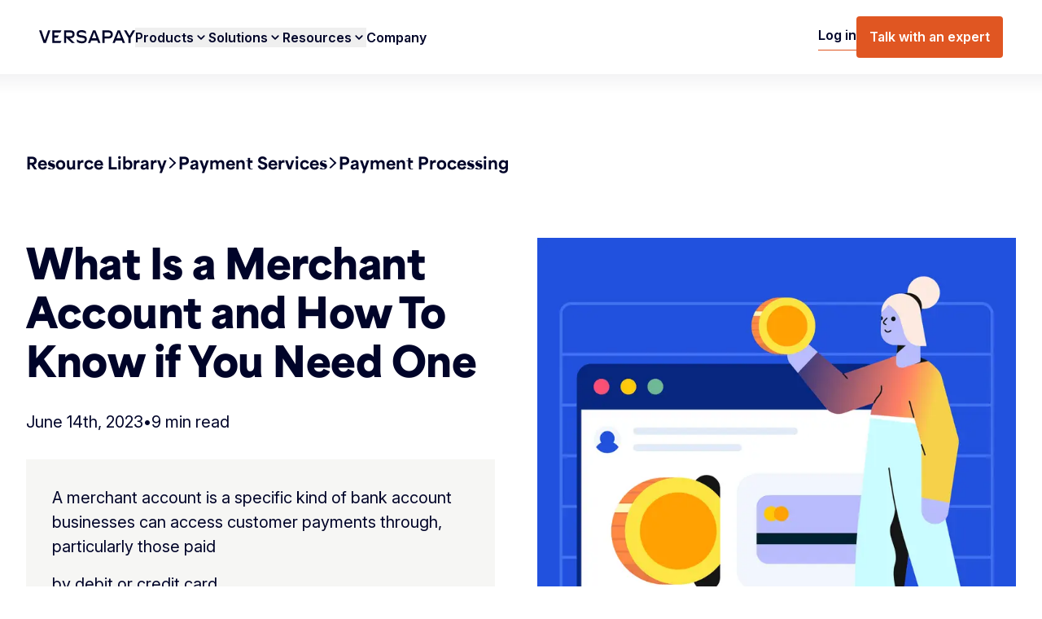

--- FILE ---
content_type: text/html; charset=UTF-8
request_url: https://www.versapay.com/resources/merchant-account
body_size: 67505
content:
<!DOCTYPE html>
<html class="h-full" lang="en">
<head>
            <meta charset="utf-8"/>
        <meta name="viewport" content="width=device-width, initial-scale=1"/>
        					<title>What Is a Merchant Account | Versapay</title>
	<meta name="description" content="Discover what a merchant account is, what the different types are, why a merchant account is important for your business, and what the associated fees are." />
	
			
	<meta property="fb:app_id" content="130063810124">
	<meta property="og:url" content="https://www.versapay.com/resources/merchant-account" />
	<meta property="og:type" content="website" />
	<meta property="og:title" content="What Is a Merchant Account | Versapay" />
	<meta property="og:image" content="https://optimise2.assets-servd.host/learned-skunk/production/versapay-social-image.png?w=1200&h=630&auto=compress%2Cformat&fit=crop&dm=1749736910&s=10829a55390da60811886321f5821afb">
	<meta property="og:image:width" content="1200" />
	<meta property="og:image:height" content="630" />
	<meta property="og:description" content="Discover what a merchant account is, what the different types are, why a merchant account is important for your business, and what the associated fees are." />
	<meta property="og:site_name" content="Versapay" />
	<meta property="og:locale" content="en_US" />
	<meta property="og:locale:alternate" content="en_US" />
	
	<meta name="twitter:card" content="summary_large_image" />
	<meta name="twitter:site" content="versapay" />
	<meta name="twitter:url" content="https://www.versapay.com/resources/merchant-account" />
	<meta name="twitter:title" content="What Is a Merchant Account | Versapay" />
	<meta name="twitter:description" content="Discover what a merchant account is, what the different types are, why a merchant account is important for your business, and what the associated fees are." />
	<meta name="twitter:image" content="https://optimise2.assets-servd.host/learned-skunk/production/versapay-social-image.png?w=1200&h=600&auto=compress%2Cformat&fit=crop&dm=1749736910&s=c7bc1d1144e2d6f789b62bbd64f14727" />

	
	<link rel="home" href="https://www.versapay.com/" />
	        <link rel="canonical" href="https://www.versapay.com/resources/merchant-account">
            <link rel="icon" href="https://www.versapay.com/favicon.ico?v=2" sizes="any">
        <link rel="apple-touch-icon" sizes="180x180" href="https://www.versapay.com/icons/apple-touch-icon.png?v=2">
        <link rel="icon" type="image/png" sizes="32x32" href="https://www.versapay.com/icons/favicon-32x32.png?v=2">
        <link rel="icon" type="image/png" sizes="16x16" href="https://www.versapay.com/icons/favicon-16x16.png?v=2">
        <link rel="manifest" href="https://www.versapay.com/site.webmanifest">
        <link rel="mask-icon" href="https://www.versapay.com/icons/safari-pinned-tab.svg" color="#ff8800">
        <meta name="msapplication-TileColor" content="#da532c">
        <meta name="theme-color" content="#ffffff">

                    <link rel="preconnect" href="https://js.hsforms.net">
            <link rel="dns-prefetch" href="https://js.hsforms.net">

            <link rel="preload" href="/dist/css/main.css?id=54fab8bee1623a359aae6650605e5cf0" as="style">            
            <link rel="preload" href="/dist/js/main.js?id=029eba50e95640041b433f0a4c394414" as="script">
            <link rel="preload" href="https://js.hsforms.net/forms/embed/v2.js" as="script">
        
        <link rel="stylesheet" href="/dist/css/main.css?id=54fab8bee1623a359aae6650605e5cf0">
        <link href="https://fonts.googleapis.com/css2?family=Material+Symbols+Rounded:wght@500&display=swap" rel="stylesheet" />
        <script src="/dist/js/main.js?id=029eba50e95640041b433f0a4c394414" defer type="941f4152642835aa7a3fa3e9-text/javascript"></script>
        <script src="https://cdnjs.cloudflare.com/ajax/libs/bodymovin/5.13.0/lottie.min.js" integrity="sha512-uOtp2vx2X/5+tLBEf5UoQyqwAkFZJBM5XwGa7BfXDnWR+wdpRvlSVzaIVcRe3tGNsStu6UMDCeXKEnr4IBT8gA==" crossorigin="anonymous" referrerpolicy="no-referrer" type="941f4152642835aa7a3fa3e9-text/javascript"></script>
        <script src="https://cdn.jsdelivr.net/npm/gsap@3.13.0/dist/gsap.min.js" type="941f4152642835aa7a3fa3e9-text/javascript"></script>

                    <!-- Google Tag Manager -->
            <script type="941f4152642835aa7a3fa3e9-text/javascript">(function(w,d,s,l,i){w[l]=w[l]||[];w[l].push({'gtm.start':
            new Date().getTime(),event:'gtm.js'});var f=d.getElementsByTagName(s)[0],
            j=d.createElement(s),dl=l!='dataLayer'?'&l='+l:'';j.async=true;j.src=
            'https://www.googletagmanager.com/gtm.js?id='+i+dl;f.parentNode.insertBefore(j,f);
            })(window,document,'script','dataLayer','GTM-W5MKFTC');</script>
            <!-- End Google Tag Manager -->
        
                    <!-- Start VWO Async SmartCode -->
            <link rel="preconnect" href="https://dev.visualwebsiteoptimizer.com" />
            <script type="941f4152642835aa7a3fa3e9-text/javascript" id='vwoCode'>
            window._vwo_code || (function() {
            var account_id=750518,
            version=2.1,
            settings_tolerance=2000,
            hide_element='body',
            hide_element_style = 'opacity:0 !important;filter:alpha(opacity=0) !important;background:none !important',
            /* DO NOT EDIT BELOW THIS LINE */
            f=false,w=window,d=document,v=d.querySelector('#vwoCode'),cK='_vwo_'+account_id+'_settings',cc={};try{var c=JSON.parse(localStorage.getItem('_vwo_'+account_id+'_config'));cc=c&&typeof c==='object'?c:{}}catch(e){}var stT=cc.stT==='session'?w.sessionStorage:w.localStorage;code={use_existing_jquery:function(){return typeof use_existing_jquery!=='undefined'?use_existing_jquery:undefined},library_tolerance:function(){return typeof library_tolerance!=='undefined'?library_tolerance:undefined},settings_tolerance:function(){return cc.sT||settings_tolerance},hide_element_style:function(){return'{'+(cc.hES||hide_element_style)+'}'},hide_element:function(){if(performance.getEntriesByName('first-contentful-paint')[0]){return''}return typeof cc.hE==='string'?cc.hE:hide_element},getVersion:function(){return version},finish:function(e){if(!f){f=true;var t=d.getElementById('_vis_opt_path_hides');if(t)t.parentNode.removeChild(t);if(e)(new Image).src='https://dev.visualwebsiteoptimizer.com/ee.gif?a='+account_id+e}},finished:function(){return f},addScript:function(e){var t=d.createElement('script');t.type='text/javascript';if(e.src){t.src=e.src}else{t.text=e.text}d.getElementsByTagName('head')[0].appendChild(t)},load:function(e,t){var i=this.getSettings(),n=d.createElement('script'),r=this;t=t||{};if(i){n.textContent=i;d.getElementsByTagName('head')[0].appendChild(n);if(!w.VWO||VWO.caE){stT.removeItem(cK);r.load(e)}}else{var o=new XMLHttpRequest;o.open('GET',e,true);o.withCredentials=!t.dSC;o.responseType=t.responseType||'text';o.onload=function(){if(t.onloadCb){return t.onloadCb(o,e)}if(o.status===200){_vwo_code.addScript({text:o.responseText})}else{_vwo_code.finish('&e=loading_failure:'+e)}};o.onerror=function(){if(t.onerrorCb){return t.onerrorCb(e)}_vwo_code.finish('&e=loading_failure:'+e)};o.send()}},getSettings:function(){try{var e=stT.getItem(cK);if(!e){return}e=JSON.parse(e);if(Date.now()>e.e){stT.removeItem(cK);return}return e.s}catch(e){return}},init:function(){if(d.URL.indexOf('__vwo_disable__')>-1)return;var e=this.settings_tolerance();w._vwo_settings_timer=setTimeout(function(){_vwo_code.finish();stT.removeItem(cK)},e);var t;if(this.hide_element()!=='body'){t=d.createElement('style');var i=this.hide_element(),n=i?i+this.hide_element_style():'',r=d.getElementsByTagName('head')[0];t.setAttribute('id','_vis_opt_path_hides');v&&t.setAttribute('nonce',v.nonce);t.setAttribute('type','text/css');if(t.styleSheet)t.styleSheet.cssText=n;else t.appendChild(d.createTextNode(n));r.appendChild(t)}else{t=d.getElementsByTagName('head')[0];var n=d.createElement('div');n.style.cssText='z-index: 2147483647 !important;position: fixed !important;left: 0 !important;top: 0 !important;width: 100% !important;height: 100% !important;background: white !important;';n.setAttribute('id','_vis_opt_path_hides');n.classList.add('_vis_hide_layer');t.parentNode.insertBefore(n,t.nextSibling)}var o='https://dev.visualwebsiteoptimizer.com/j.php?a='+account_id+'&u='+encodeURIComponent(d.URL)+'&vn='+version;if(w.location.search.indexOf('_vwo_xhr')!==-1){this.addScript({src:o})}else{this.load(o+'&x=true')}}};w._vwo_code=code;code.init();})();
            </script>
            <!-- End VWO Async SmartCode -->
        

        <!-- Navattic JS Start -->
        <script type="941f4152642835aa7a3fa3e9-text/javascript">void 0===window.navatticQueue&&(window.navatticQueue=[],window.navattic=new Proxy({},{get:function n(t,u,e){return function(){for(var n=arguments.length,t=Array(n),e=0;e<n;e++)t[e]=arguments[e];return navatticQueue.push({function:u,arguments:t})}}}));</script>
        <script async src="https://js.navattic.com/sdk.js?key=pkey_cm34l0srn030urs3b34mx3098" type="941f4152642835aa7a3fa3e9-text/javascript"></script>
        <!-- Navattic JS End -->


        
        
    <script type="941f4152642835aa7a3fa3e9-text/javascript">window.dataLayer = window.dataLayer || [];
    window.dataLayer.push({
        event: 'initialize_dataLayer',
        resource_topic: "Payment Processing",
        resource_type: "Blogs",
        resource_title: "What Is a Merchant Account and How To Know if You Need One"
	});</script></head>

<body
    x-data="{
        scrollbarWidth: 0,
        get mobileNavOpen() {
            return this.$store.mobileNavOpen
        },
        get isMobile() {
            return this.$store.isMobile
        },
        handleResize() {
            this.scrollbarWidth = window.getScrollbarWidth()
            this.$store.isMobile = window.isMobile()
        },
        init() {
            this.scrollbarWidth = window.getScrollbarWidth()
        }
    }"
    @resize.window.debounce="handleResize()"
    :class="{ 'pr-[var(--scrollbarWidth)]': mobileNavOpen && isMobile }"
    :style="`--scrollbarWidth: ${scrollbarWidth}px`" class="antialiased h-full">
            <!-- Google Tag Manager (noscript) -->
        <noscript><iframe src="https://www.googletagmanager.com/ns.html?id=GTM-W5MKFTC"
        height="0" width="0" style="display:none;visibility:hidden"></iframe></noscript>
        <!-- End Google Tag Manager (noscript) -->
            <div id="page-wrapper">                            











<header class="flex flex-col bg-white sticky top-0 z-40 transition-top duration-200"
        :class="mobileNavOpen || visibleMegaNav ? 'hide-sticky-cta' : ''"
        id="site-header"
        @click.outside="closeAllNavs()"
        @keydown.escape="escOutOfMegaNav(visibleMegaNav)"
        @tab-change.camel.window="setBackgroundHeight(visibleMegaNav)"
        @resize.window.debounce="calculateMobile()"
        @load.window.once="calculateMobile()"
        x-ref="header"
        x-trap.inert="mobileNavOpen"
        x-data="Header()">
    <div class="order-2 relative bg-white">
                <div
            x-show="!$store.isMobile || ($store.isMobile && !mobileNavOpen)"
            x-transition:enter="transition-opacity"
            x-transition:enter-start=""
            x-transition:enter-end=""
            x-transition:leave="transition-opacity duration-200"
            x-transition:leave-start="opacity-100"
            x-transition:leave-end="opacity-0"
            class="absolute top-full inset-x-0 h-[25px] bg-gradient-to-b from-[rgb(0,4,41)] to-transparent opacity-[0.05] z-20"></div>
                <div data-type="header-container" class="p-5 md:px-8 xl:px-12 relative z-10" @click="handleHeaderContainerClick($event)">
            <div class="max-w-[106.25rem] mx-auto flex gap-x-6 items-center lg:justify-between ">
                <div class="flex-shrink flex-grow lg:flex-grow-0">
                    <a href="https://www.versapay.com/" rel="home" class="flex flex-col w-[6.5rem] sm:w-[7.4rem] relative">
                        <svg class="w-full" viewBox="0 0 300 41" fill="none" xmlns="http://www.w3.org/2000/svg">
<g clip-path="url(#clip0_1621_50)">
<path d="M7.25734 0.750671L17.6974 30.0002L28.1854 0.750671H35.293L21.3251 38.2514H14.0178L0 0.750671H7.25734Z" fill="#000429"/>
<path d="M168.418 0.750671H176.024L191.782 38.2514H184.575L181.542 30.59H162.801L159.718 38.2514H152.61L168.418 0.750671ZM179.005 24.1061L172.145 6.58902L165.235 24.1061H179.005Z" fill="#000429"/>
<path d="M197.996 0.750671H217.284C220.001 0.750671 222.338 1.26006 224.294 2.27677C226.248 3.29554 227.732 4.70615 228.742 6.50859C229.753 8.31309 230.258 10.4104 230.258 12.8027C230.258 15.195 229.745 17.2325 228.718 19.0164C227.691 20.8023 226.206 22.1964 224.269 23.1946C222.329 24.1948 220.001 24.6939 217.284 24.6939H204.509V38.2473H197.998V0.750671H197.996ZM221.98 17.0634C223.19 16.0096 223.795 14.5557 223.795 12.6975C223.795 10.9487 223.19 9.54635 221.98 8.49251C220.77 7.43868 219.105 6.9128 216.984 6.9128H204.507V18.6452H216.984C219.105 18.6452 220.77 18.1193 221.98 17.0655V17.0634Z" fill="#000429"/>
<path d="M245.17 0.750671H252.776L268.534 38.2514H261.327L258.294 30.59H239.553L236.47 38.2514H229.362L245.17 0.750671ZM255.757 24.1061L248.897 6.58902L241.987 24.1061H255.757Z" fill="#000429"/>
<path d="M272.661 0.750671L282.552 16.7149L292.543 0.750671H300L285.783 23.3575V38.2493H279.319V23.3575L265.104 0.750671H272.661Z" fill="#000429"/>
<path d="M146.396 19.6062C144.54 17.8924 141.823 16.7664 138.243 16.2302L128.102 14.6773C126.545 14.4278 125.425 14.0071 124.747 13.4193C124.067 12.8295 123.728 11.9469 123.728 10.7672C123.728 9.1607 124.556 7.97282 126.215 7.20565C127.871 6.43847 130.108 6.05489 132.925 6.05489C135.742 6.05489 138.409 6.55603 140.829 7.55418C142.775 8.35847 144.459 9.39786 145.891 10.6641L146.708 10.196L145.852 3.64201C142.868 1.21469 138.395 0 132.43 0C127.79 0 124.105 0.991962 121.371 2.97382C118.637 4.95569 117.269 7.76865 117.269 11.4107C117.269 14.3391 118.09 16.6076 119.731 18.2142C121.371 19.8207 123.782 20.8745 126.963 21.3757L137.203 22.9286C139.093 23.2152 140.484 23.7246 141.38 24.4547C142.274 25.1868 142.723 26.1787 142.723 27.4285C142.723 28.606 142.357 29.6083 141.629 30.4291C140.9 31.252 139.856 31.8748 138.499 32.3037C137.139 32.7327 135.532 32.9472 133.678 32.9472C130.728 32.9472 127.853 32.4213 125.052 31.3675C122.687 30.4786 120.508 29.233 118.51 27.643L117.602 28.1627L118.417 34.6609C120.207 36.0179 122.468 37.08 125.202 37.8492C127.936 38.6164 130.828 39 133.877 39C136.927 39 139.461 38.5257 141.781 37.5811C144.101 36.6346 145.914 35.2343 147.224 33.3761C148.533 31.5201 149.188 29.2866 149.188 26.6799C149.188 23.6792 148.261 21.322 146.405 19.6083H146.396V19.6062Z" fill="#000429"/>
<path d="M70.0268 31.982H47.5231V22.1779H57.9382L61.4099 15.9106H47.5231V7.01798H66.3348L69.7441 0.862035V0.750671H41.0099V38.2493H66.5551L70.0268 31.982Z" fill="#000429"/>
<path d="M111.698 38.2493L95.4909 23.6772H98.3743C101.025 23.6772 103.287 23.1946 105.16 22.2315C107.031 21.2664 108.465 19.9279 109.459 18.2142C110.453 16.5004 110.949 14.5185 110.949 12.2686C110.949 8.7338 109.831 5.92909 107.594 3.85855C105.357 1.788 102.216 0.750671 98.1748 0.750671H77.8434V38.2514H84.3565V22.0253L102.251 38.2514H111.698V38.2493ZM97.4804 6.91074C99.6009 6.91074 101.299 7.42012 102.576 8.43683C103.85 9.45561 104.49 10.8394 104.49 12.5882C104.49 14.3371 103.844 15.8302 102.551 16.8469C101.258 17.8636 99.5676 18.373 97.4804 18.373H84.3565V6.90868H97.4804V6.91074Z" fill="#000429"/>
</g>
</svg>

                    </a>
                </div>
                <div class="hidden lg:block flex-grow flex-shrink-0">
                    <div class="flex-grow flex-shrink-0">
    <nav data-type="primary-mega-navs" aria-label="Primary Versapay navigation" class="w-fit">
        <ul class="flex gap-x-8">
            
                                                                                                                                                                                                                                                                                                                                                                                                                                                                    

                

                                <li class="block">
                    <button 
                        @click.prevent="openMegaNav('products')"
                        :class="visibleMegaNav === 'products' ? 'text-blue font-bold' : ''"
                        data-meganav-trigger="products"
                        class="relative text-navy font-semibold flex items-center gap-x-2 hover:text-orange focus-visible:text-orange transition-colors group"
                        :aria-expanded="visibleMegaNav === 'products' ? 'true' : 'false'"
                        aria-controls="meganav-container-products"
                        aria-label="Open Products mega navigation"
                        >
                        <span>Products</span>
                        <span
                            class="w-[1.125rem] h-[1.125rem] transform transition-transform"
                            :class="(visibleMegaNav === 'products' || visibleDropdown === 'products') ? 'rotate-180' : ''"
                        ><svg class="w-[1.125rem] h-[1.125rem] group-hover:[&amp;&gt;path]:fill-orange" width="48" height="48" viewBox="0 0 48 48" fill="none" xmlns="http://www.w3.org/2000/svg">
<path d="M24 31.3477C23.6785 31.3477 23.3708 31.2921 23.0767 31.1809C22.7825 31.0697 22.515 30.8936 22.2739 30.6526L12.3822 20.7609C11.9274 20.306 11.7 19.735 11.7 19.0477C11.7 18.3604 11.9274 17.7893 12.3822 17.3345C12.837 16.8797 13.4081 16.6523 14.0954 16.6523C14.7826 16.6523 15.3537 16.8797 15.8085 17.3345L24 25.5259L32.1914 17.3345C32.6462 16.8797 33.2173 16.6523 33.9045 16.6523C34.5918 16.6523 35.1629 16.8797 35.6177 17.3345C36.0725 17.7893 36.3 18.3604 36.3 19.0477C36.3 19.735 36.0725 20.306 35.6177 20.7609L25.726 30.6526C25.4849 30.8936 25.2174 31.0697 24.9232 31.1809C24.6291 31.2921 24.3214 31.3477 24 31.3477Z" fill="#000429"/>
</svg>
</span>
                        <div x-show="visibleMegaNav == 'products'" 
                            x-cloak
                            x-transition:enter="transform transition-all duration-300 delay-500"
                            x-transition:enter-start="opacity-0"
                            x-transition:enter-end="opacity-100"
                            x-transition:leave="transition-opacity duration-250"
                            x-transition:leave-start="opacity-100"
                            x-transition:leave-end="opacity-0"
                            class="absolute left-0 bottom-[-2rem] right-0 w-full h-1 bg-orange"
                            ></div>
                    </button>
                    <div data-type="meganav-container" 
                        id="meganav-container-products"
                        class="absolute left-0 top-full right-0 z-20 overflow-hidden flex items-stretch gap-15 pr-15 bg-white overflow-y-auto max-h-[calc(100vh-5rem)] max-w-[106.25rem] mx-auto"
                        x-cloak
                        x-ref="products"
                        x-show="visibleMegaNav == 'products'"
                        :data-meganav-active="visibleMegaNav === 'products' ? 'active' : ''"
                        x-transition:enter="transform transition-all duration-500 delay-200"
                        x-transition:enter-start="-translate-y-2 opacity-0"
                        x-transition:enter-end="translate-y-0 opacity-100"
                        x-transition:leave="transition-opacity duration-250"
                        x-transition:leave-start="opacity-100"
                        x-transition:leave-end="opacity-0">
                                                    

     

                
                                
    
    <div data-type="meganav-card" class="flex order-none sm:order-none flex-col px-5 py-8 sm:p-8 gap-y-3 sm:gap-y-6 w-full lg:max-w-[22.5rem] lg:min-h-[38.75rem]  " style="background-image: url(https://optimise2.assets-servd.host/learned-skunk/production/Product_Solution_Card_BG.png?w=720&amp;q=100&amp;auto=format&amp;fit=max&amp;dm=1755791465&amp;s=c44daab29de16e397021b35b08ace2df); background-size: cover; background-position: center;">
                                                        <img src="https://optimise2.assets-servd.host/learned-skunk/production/Product_Solution_Card_Image.png?w=600&amp;q=100&amp;auto=format&amp;fit=max&amp;dm=1755791520&amp;s=736c00dc8aed4aaeb6c9d1ba0daedb0e" alt="Product Solution Card Image" class="hidden lg:block w-full object-contain select-none">
                <div class="flex flex-col gap-y-1 sm:gap-y-4">
            <div class="flex flex-col gap-y-3">
                                <h3 class="h5 font-sans font-semibold sm:font-bold sm:text-heading-xs-max">Platform overview</h3>
            </div>
                            <div class="body-sm truncate sm:overflow-visible sm:whitespace-normal sm:text-clip">Automate and simplify the entire invoice to cash process, from invoicing to reconciliation</div>
                    </div>
                    <div class="block">
            

    
  
    
    


 

    <a data-type="button-tertiary"
         href="https://www.versapay.com/ar-automation"         
                        
        class="w-fit items-center justify-center transition-colors gap-2.5 text-navy border-b border-orange hover:text-orange btn-offset inline-flex pb-1 meganav-card-button"
            >
        
        
            <span class="whitespace-nowrap font-semibold text-left text-base text-xs">Learn more</span>
        
        
            </a>


            </div>
            </div>
                                                <div class="flex flex-col justify-between w-full pt-6">
                                                                                            
<ul data-type="meganav-two-columns" class="grid grid-cols-1 lg:grid-cols-2 gap-y-5 gap-x-8 h-fit px-5 lg:px-0 py-5 lg:py-0">
                                    <li>
                
<a href="https://www.versapay.com/solutions/digital-invoicing-customer-portal" class="block group"
        target=""
>
    <div class="body-sm lg:body font-medium lg:font-semibold group-hover:underline underline-offset-4">Digital invoicing and customer portal</div>
        <div class="text-xs text-gray truncate sm:overflow-visible sm:whitespace-normal sm:text-clip leading-normal">Automate billing with an electronic invoice presentment and payment solution, and give customers a self-serve portal to pay, manage accounts, or resolve disputes</div>
    </a> 
            </li>
                                <li>
                
<a href="https://www.versapay.com/solutions/cash-application" class="block group"
        target=""
>
    <div class="body-sm lg:body font-medium lg:font-semibold group-hover:underline underline-offset-4">Cash application</div>
        <div class="text-xs text-gray truncate sm:overflow-visible sm:whitespace-normal sm:text-clip leading-normal">Match payments to open invoices, speed up reconciliation, and unlock working capital using AI and machine learning</div>
    </a> 
            </li>
                                <li>
                
<a href="https://www.versapay.com/solutions/collections" class="block group"
        target=""
>
    <div class="body-sm lg:body font-medium lg:font-semibold group-hover:underline underline-offset-4">Collections management</div>
        <div class="text-xs text-gray truncate sm:overflow-visible sm:whitespace-normal sm:text-clip leading-normal">Gain clarity and control by automating tasks, prioritizing high-risk accounts, reducing overdue invoices, and improving cash flow visibility</div>
    </a> 
            </li>
                                <li>
                
<a href="https://www.versapay.com/solutions/reporting-reconciliation" class="block group"
        target=""
>
    <div class="body-sm lg:body font-medium lg:font-semibold group-hover:underline underline-offset-4">Reporting and reconciliation</div>
        <div class="text-xs text-gray truncate sm:overflow-visible sm:whitespace-normal sm:text-clip leading-normal">See collections trends, act on payment risks, and get ahead of month-end with real-time DSO, ADP, and dashboards before reconciliation begins</div>
    </a> 
            </li>
                                <li>
                
<a href="https://www.versapay.com/solutions/b2b-payment-services" class="block group"
        target=""
>
    <div class="body-sm lg:body font-medium lg:font-semibold group-hover:underline underline-offset-4">B2B payment services</div>
        <div class="text-xs text-gray truncate sm:overflow-visible sm:whitespace-normal sm:text-clip leading-normal">Offer flexible, secure B2B payments, including ACH, credit cards, and embedded ERP options</div>
    </a> 
            </li>
                                <li>
                
<a href="https://www.versapay.com/integrated-payments" class="block group"
        target=""
>
    <div class="body-sm lg:body font-medium lg:font-semibold group-hover:underline underline-offset-4">ERP integrations</div>
        <div class="text-xs text-gray truncate sm:overflow-visible sm:whitespace-normal sm:text-clip leading-normal">Integrate with NetSuite, Intacct, Dynamics 365 or any other ERP via open APIs or flat files</div>
    </a> 
            </li>
                        </ul>
                                                                                        

     

                
                                                                    
    

    <div data-type="meganav-callout" class="flex py-3 px-10 items-center w-full justify-between gap-3 rounded-t-lg bg-blue text-white">
        <div class="flex flex-col gap-y-1">
            <div class="flex items-center gap-x-2">
                                                            <svg class="callout-svg w-5 h-5 fill-white" width="24" height="25" xmlns="http://www.w3.org/2000/svg" viewBox="0 0 24 25" fill="none">
  <mask id="qagywthfwq-mask0_1932_728" style="mask-type:alpha" maskUnits="userSpaceOnUse" x="0" y="0" width="24" height="25">
    <rect y="0.5" width="24" height="24" fill="#D9D9D9"></rect>
  </mask>
  <g mask="url(#qagywthfwq-mask0_1932_728)">
    <path d="M21.275 13.5897H19.1793C18.8706 13.5897 18.6118 13.4853 18.403 13.2765C18.1942 13.0675 18.0898 12.8087 18.0898 12.5C18.0898 12.1913 18.1942 11.9325 18.403 11.7235C18.6118 11.5147 18.8706 11.4102 19.1793 11.4102H21.275C21.5837 11.4102 21.8425 11.5147 22.0515 11.7235C22.2603 11.9325 22.3648 12.1913 22.3648 12.5C22.3648 12.8087 22.2603 13.0675 22.0515 13.2765C21.8425 13.4853 21.5837 13.5897 21.275 13.5897ZM16.7135 17.2462C16.8962 16.9969 17.1338 16.8526 17.4263 16.8132C17.7189 16.7739 17.9899 16.8456 18.2393 17.0282L19.911 18.282C20.1602 18.4647 20.3044 18.7022 20.3438 18.9947C20.3831 19.2874 20.3114 19.5593 20.1288 19.8105C19.9463 20.0618 19.7087 20.2072 19.416 20.2465C19.1235 20.2858 18.8506 20.2142 18.5973 20.0315L16.9255 18.7717C16.6763 18.5891 16.5331 18.3515 16.4958 18.059C16.4584 17.7663 16.531 17.4954 16.7135 17.2462ZM19.911 6.71799L18.2393 7.97175C17.9899 8.15441 17.7189 8.22608 17.4263 8.18674C17.1338 8.14741 16.8962 8.00308 16.7135 7.75375C16.531 7.50458 16.4578 7.23375 16.4938 6.94125C16.5298 6.64875 16.6737 6.41108 16.9255 6.22825L18.6033 4.96849C18.8566 4.78583 19.1285 4.71416 19.419 4.7535C19.7097 4.79283 19.9463 4.93816 20.1288 5.1895C20.3114 5.44066 20.3831 5.71258 20.3438 6.00525C20.3044 6.29775 20.1602 6.53533 19.911 6.71799ZM4.63525 15.7032H3.81475C3.20492 15.6794 2.68925 15.4467 2.26775 15.0052C1.84609 14.5637 1.63525 14.0381 1.63525 13.4282V11.5717C1.63525 10.9461 1.858 10.4105 2.3035 9.96499C2.74917 9.51949 3.28475 9.29674 3.91025 9.29674H7.77875L11.3075 7.16674C11.6887 6.93891 12.072 6.93691 12.4575 7.16074C12.843 7.38474 13.0358 7.71633 13.0358 8.15549V16.8445C13.0358 17.2837 12.843 17.6152 12.4575 17.8392C12.072 18.0631 11.6887 18.0611 11.3075 17.8332L7.77875 15.7032H6.94625V18.5477C6.94625 18.8709 6.83442 19.1443 6.61075 19.368C6.38725 19.5915 6.11392 19.7032 5.79075 19.7032C5.46759 19.7032 5.19425 19.5915 4.97075 19.368C4.74709 19.1443 4.63525 18.8709 4.63525 18.5477V15.7032ZM10.7608 14.8305V10.1695L8.3825 11.5717H3.91025V13.4282H8.3825L10.7608 14.8305ZM14.0358 16.0532V8.94674C14.5456 9.36274 14.9539 9.87816 15.2608 10.493C15.5678 11.1078 15.7213 11.7768 15.7213 12.5C15.7213 13.2232 15.5678 13.8922 15.2608 14.507C14.9539 15.1218 14.5456 15.6372 14.0358 16.0532Z" fill="#000429"></path>
  </g>
</svg>

                                                    <div class="h6">Interactive Platform Tours</div>
            </div>
            <div class="body-xs text-white leading-tight">Take a self-guided tour and see Versapay&#039;s unified solutions first-hand</div>
        </div>
                                

 
    
  
    
    


 

    <a data-type="button-tertiary-white"
         href="https://www.versapay.com/demo-center-interactive-product-tours"         
                        
        class="w-fit items-center justify-center transition-colors gap-2.5 text-white border-b border-white hover:border-navy hover:text-navy btn-offset inline-flex pb-1 "
            >
        
        
            <span class="whitespace-nowrap font-semibold text-left text-base text-xs">Take a tour</span>
        
                    <span class="material-symbols-rounded small">
                arrow_forward
            </span>
        
            </a>


            </div>
                                                    </div>
                    </div>
                </li>
                                                                                                                                                                                                                                                                                                                                    

                

                                <li class="block">
                    <button 
                        @click.prevent="openMegaNav('solutions')"
                        :class="visibleMegaNav === 'solutions' ? 'text-blue font-bold' : ''"
                        data-meganav-trigger="solutions"
                        class="relative text-navy font-semibold flex items-center gap-x-2 hover:text-orange focus-visible:text-orange transition-colors group"
                        :aria-expanded="visibleMegaNav === 'solutions' ? 'true' : 'false'"
                        aria-controls="meganav-container-solutions"
                        aria-label="Open Solutions mega navigation"
                        >
                        <span>Solutions</span>
                        <span
                            class="w-[1.125rem] h-[1.125rem] transform transition-transform"
                            :class="(visibleMegaNav === 'solutions' || visibleDropdown === 'solutions') ? 'rotate-180' : ''"
                        ><svg class="w-[1.125rem] h-[1.125rem] group-hover:[&amp;&gt;path]:fill-orange" width="48" height="48" viewBox="0 0 48 48" fill="none" xmlns="http://www.w3.org/2000/svg">
<path d="M24 31.3477C23.6785 31.3477 23.3708 31.2921 23.0767 31.1809C22.7825 31.0697 22.515 30.8936 22.2739 30.6526L12.3822 20.7609C11.9274 20.306 11.7 19.735 11.7 19.0477C11.7 18.3604 11.9274 17.7893 12.3822 17.3345C12.837 16.8797 13.4081 16.6523 14.0954 16.6523C14.7826 16.6523 15.3537 16.8797 15.8085 17.3345L24 25.5259L32.1914 17.3345C32.6462 16.8797 33.2173 16.6523 33.9045 16.6523C34.5918 16.6523 35.1629 16.8797 35.6177 17.3345C36.0725 17.7893 36.3 18.3604 36.3 19.0477C36.3 19.735 36.0725 20.306 35.6177 20.7609L25.726 30.6526C25.4849 30.8936 25.2174 31.0697 24.9232 31.1809C24.6291 31.2921 24.3214 31.3477 24 31.3477Z" fill="#000429"/>
</svg>
</span>
                        <div x-show="visibleMegaNav == 'solutions'" 
                            x-cloak
                            x-transition:enter="transform transition-all duration-300 delay-500"
                            x-transition:enter-start="opacity-0"
                            x-transition:enter-end="opacity-100"
                            x-transition:leave="transition-opacity duration-250"
                            x-transition:leave-start="opacity-100"
                            x-transition:leave-end="opacity-0"
                            class="absolute left-0 bottom-[-2rem] right-0 w-full h-1 bg-orange"
                            ></div>
                    </button>
                    <div data-type="meganav-container" 
                        id="meganav-container-solutions"
                        class="absolute left-0 top-full right-0 z-20 overflow-hidden flex items-stretch gap-15 pr-15 bg-white overflow-y-auto max-h-[calc(100vh-5rem)] max-w-[106.25rem] mx-auto"
                        x-cloak
                        x-ref="solutions"
                        x-show="visibleMegaNav == 'solutions'"
                        :data-meganav-active="visibleMegaNav === 'solutions' ? 'active' : ''"
                        x-transition:enter="transform transition-all duration-500 delay-200"
                        x-transition:enter-start="-translate-y-2 opacity-0"
                        x-transition:enter-end="translate-y-0 opacity-100"
                        x-transition:leave="transition-opacity duration-250"
                        x-transition:leave-start="opacity-100"
                        x-transition:leave-end="opacity-0">
                                                    

     

                
                                
    
    <div data-type="meganav-card" class="flex order-none sm:order-none flex-col px-5 py-8 sm:p-8 gap-y-3 sm:gap-y-6 w-full lg:max-w-[22.5rem] lg:min-h-[38.75rem]  " style="background-image: url(https://optimise2.assets-servd.host/learned-skunk/production/Product_Solution_Card_BG.png?w=720&amp;q=100&amp;auto=format&amp;fit=max&amp;dm=1755791465&amp;s=c44daab29de16e397021b35b08ace2df); background-size: cover; background-position: center;">
                                                        <img src="https://optimise2.assets-servd.host/learned-skunk/production/Product_Solution_Card_Image.png?w=600&amp;q=100&amp;auto=format&amp;fit=max&amp;dm=1755791520&amp;s=736c00dc8aed4aaeb6c9d1ba0daedb0e" alt="Product Solution Card Image" class="hidden lg:block w-full object-contain select-none">
                <div class="flex flex-col gap-y-1 sm:gap-y-4">
            <div class="flex flex-col gap-y-3">
                                <h3 class="h5 font-sans font-semibold sm:font-bold sm:text-heading-xs-max">Platform overview</h3>
            </div>
                            <div class="body-sm truncate sm:overflow-visible sm:whitespace-normal sm:text-clip">Automate and simplify the entire invoice to cash process, from invoicing to reconciliation</div>
                    </div>
                    <div class="block">
            

    
  
    
    


 

    <a data-type="button-tertiary"
         href="https://www.versapay.com/ar-automation"         
                        
        class="w-fit items-center justify-center transition-colors gap-2.5 text-navy border-b border-orange hover:text-orange btn-offset inline-flex pb-1 meganav-card-button"
            >
        
        
            <span class="whitespace-nowrap font-semibold text-left text-base text-xs">Learn more</span>
        
        
            </a>


            </div>
            </div>
                                                <div class="flex flex-col justify-between w-full pt-6">
                                                                                            
                                                                                        
<div x-data="{
        activeTab: 'By ERP',
        setTab(tab) {
            this.activeTab = tab
            setTimeout(() => {
                this.$dispatch('tabChange')
            }, 300)
        },
        resetTabs() {
            this.setTab('By ERP')
        },
        enterTab(tabId) {
            let tabPanel = document.querySelector(`[data-panel='${tabId}']`)
            if (tabPanel) {
                let firstFocusableEl = tabPanel.querySelector('button, a')
                console.log('firstFocusableEl', firstFocusableEl)
                if (firstFocusableEl) {
                    firstFocusableEl.focus();
                }
            }
        },
        exitTab(tabId) {
            let tabButton = document.querySelector(`[data-tab-button='${tabId}']`)
            if (tabButton) {
                tabButton.focus()
            }
        },
        shiftUpTab(tabId) {
            let currentTabButton = document.querySelector(`[data-tab-button='${tabId}']`)
            if (currentTabButton) {
                let previousTabButton = currentTabButton.closest('li').previousElementSibling?.querySelector('[data-tab-button]')
                if (previousTabButton) {
                    previousTabButton.focus()
                    this.setTab(previousTabButton.dataset.tabTitle)
                }
            }
        },
        shiftDownTab(tabId) {
            let currentTabButton = document.querySelector(`[data-tab-button='${tabId}']`)
            if (currentTabButton) {
                let nextTabButton = currentTabButton.closest('li').nextElementSibling?.querySelector('[data-tab-button]')
                if (nextTabButton) {
                    nextTabButton.focus()
                    this.setTab(nextTabButton.dataset.tabTitle)
                }
            }
        },
        shiftUpItem(itemId) {
            let currentItem = document.querySelector(`[data-item='${itemId}']`)
            if (currentItem) {
                let previousItem = currentItem.closest('li').previousElementSibling?.querySelector('[data-item]')
                if (previousItem) {
                    previousItem.focus();
                } else {
                    const groupLi = currentItem.closest('[data-panel] > ul > li');
                    const previousGroup = groupLi?.previousElementSibling;
                    const items = previousGroup?.querySelectorAll('[data-item]');
                    const lastItem = items?.[items.length - 1];

                    lastItem?.focus();
                }
            }
        },
        shiftDownItem(itemId) {
            let currentItem = document.querySelector(`[data-item='${itemId}']`)
            if (currentItem) {
                let nextItem = currentItem.closest('li').nextElementSibling?.querySelector('[data-item]')
                if (nextItem) {
                    nextItem.focus()
                } else {
                    const groupLi = currentItem.closest('[data-panel] > ul > li');
                    const nextGroup = groupLi?.nextElementSibling;
                    const items = nextGroup?.querySelectorAll('[data-item]');
                    const firstItem = items?.[0];
                    firstItem?.focus();
                }
            }
        }
    }"
    class="flex gap-x-8 pb-8 h-fit"
>
    <ul role="tablist" aria-orientation="vertical" class="flex flex-col gap-y-8 w-full max-w-[18.75rem]">
                                                                                                                                        <li>
                    <button class="py-[0.625rem] px-5  w-full h-fit rounded-full hover:bg-blue-bg transition-colors duration-200"
                        @click="setTab('By ERP')"
                        @keydown.arrow-right.prevent="enterTab('659530')"
                        @keydown.arrow-up.prevent="shiftUpTab('659530')"
                        @keydown.arrow-down.prevent="shiftDownTab('659530')"
                        :class="activeTab === 'By ERP' ? 'bg-blue-shade' : 'bg-white'"
                        data-tab-button="659530"
                        data-tab-title="By ERP"
                        id="tab-button-659530"
                    >
                        <div class="body-xs uppercase font-semibold text-blue text-left" x-ref="tab_button_6">By ERP</div>
                    </button>
                </li>
                                                                                                                                                                        <li>
                    <button class="py-[0.625rem] px-5  w-full h-fit rounded-full hover:bg-blue-bg transition-colors duration-200"
                        @click="setTab('By Industry')"
                        @keydown.arrow-right.prevent="enterTab('659529')"
                        @keydown.arrow-up.prevent="shiftUpTab('659529')"
                        @keydown.arrow-down.prevent="shiftDownTab('659529')"
                        :class="activeTab === 'By Industry' ? 'bg-blue-shade' : 'bg-white'"
                        data-tab-button="659529"
                        data-tab-title="By Industry"
                        id="tab-button-659529"
                    >
                        <div class="body-xs uppercase font-semibold text-blue text-left" x-ref="tab_button_13">By Industry</div>
                    </button>
                </li>
                                                                                    </ul>
    <div class="w-[2px] h-full bg-gray-medium duration-500"></div>
    <div role="tabpanels" class="container mx-auto relative">
                                                                                                                                        <div role="tabpanel" aria-labelledby="tab-button-659530"
                    data-panel="659530"
                    x-transition:enter="transition-opacity delay-250"
                    x-transition:enter-start="opacity-0"
                    x-transition:enter-end="opacity-100"
                    x-transition:leave="transition-opacity absolute delay-0 top-0 left-0 right-0 duration-100"
                    x-transition:leave-start="opacity-100"
                    x-transition:leave-end="opacity-0"
                    x-show="activeTab === 'By ERP'"
                    tabindex="0"
                    >
                                            <ul class="flex flex-col gap-y-8">
                                                                                                <li>
                                        <div class="h6 uppercase font-bold text-gray-text text-left mb-2">Native Integrations</div>
                                                                                    <ul class="flex flex-col gap-y-8">
                                                                                                                                                            <li>
                                                            
<a href="https://www.versapay.com/integrated-payments/netsuite" class="block group"
            data-item="659543"
        @keydown.arrow-left.prevent="exitTab('659530')"
        @keydown.arrow-up.prevent="shiftUpItem('659543')"
        @keydown.arrow-down.prevent="shiftDownItem('659543')"
        target=""
>
    <div class="body-sm lg:body font-medium lg:font-semibold group-hover:underline underline-offset-4">Oracle NetSuite</div>
    </a> 
                                                        </li>
                                                                                                                                                                                                                <li>
                                                            
<a href="https://www.versapay.com/integrated-payments/sage-intacct" class="block group"
            data-item="659545"
        @keydown.arrow-left.prevent="exitTab('659530')"
        @keydown.arrow-up.prevent="shiftUpItem('659545')"
        @keydown.arrow-down.prevent="shiftDownItem('659545')"
        target=""
>
    <div class="body-sm lg:body font-medium lg:font-semibold group-hover:underline underline-offset-4">Sage Intacct</div>
    </a> 
                                                        </li>
                                                                                                                                                                                                                <li>
                                                            
<a href="https://www.versapay.com/integrated-payments/microsoft-dynamics" class="block group"
            data-item="659546"
        @keydown.arrow-left.prevent="exitTab('659530')"
        @keydown.arrow-up.prevent="shiftUpItem('659546')"
        @keydown.arrow-down.prevent="shiftDownItem('659546')"
        target=""
>
    <div class="body-sm lg:body font-medium lg:font-semibold group-hover:underline underline-offset-4">Microsoft Dynamics 365</div>
    </a> 
                                                        </li>
                                                                                                                                                </ul>
                                                                            </li>
                                                                                                                                <li>
                                        <div class="h6 uppercase font-bold text-gray-text text-left mb-2">Open API and flat file integrations</div>
                                                                                    <ul class="flex flex-col gap-y-8">
                                                                                                                                                            <li>
                                                            
<a href="https://www.versapay.com/integrated-payments/all-integrations" class="block group"
            data-item="659548"
        @keydown.arrow-left.prevent="exitTab('659530')"
        @keydown.arrow-up.prevent="shiftUpItem('659548')"
        @keydown.arrow-down.prevent="shiftDownItem('659548')"
        target=""
>
    <div class="body-sm lg:body font-medium lg:font-semibold group-hover:underline underline-offset-4">All integrations</div>
    </a> 
                                                        </li>
                                                                                                                                                </ul>
                                                                            </li>
                                                                                    </ul>
                                    </div>
                                                                                                                                                                        <div role="tabpanel" aria-labelledby="tab-button-659529"
                    data-panel="659529"
                    x-transition:enter="transition-opacity delay-250"
                    x-transition:enter-start="opacity-0"
                    x-transition:enter-end="opacity-100"
                    x-transition:leave="transition-opacity absolute delay-0 top-0 left-0 right-0 duration-100"
                    x-transition:leave-start="opacity-100"
                    x-transition:leave-end="opacity-0"
                    x-show="activeTab === 'By Industry'"
                    tabindex="0"
                    >
                                            <ul class="flex flex-col gap-y-8">
                                                                                                <li>
                                        
<a href="https://www.versapay.com/solutions/manufacturing" class="block group"
            data-item="659550"
        @keydown.arrow-left.prevent="exitTab('659529')"
        @keydown.arrow-up.prevent="shiftUpItem('659550')"
        @keydown.arrow-down.prevent="shiftDownItem('659550')"
        target=""
>
    <div class="body-sm lg:body font-medium lg:font-semibold group-hover:underline underline-offset-4">Manufacturing</div>
    </a> 
                                    </li>   
                                                                                                                                <li>
                                        
<a href="https://www.versapay.com/solutions/wholesale-distribution" class="block group"
            data-item="659552"
        @keydown.arrow-left.prevent="exitTab('659529')"
        @keydown.arrow-up.prevent="shiftUpItem('659552')"
        @keydown.arrow-down.prevent="shiftDownItem('659552')"
        target=""
>
    <div class="body-sm lg:body font-medium lg:font-semibold group-hover:underline underline-offset-4">Wholesale distribution</div>
    </a> 
                                    </li>   
                                                                                    </ul>
                                    </div>
                                                                                    </div>
</div>
                                                                                        

     

                
                                                                    
    

    <div data-type="meganav-callout" class="flex py-3 px-10 items-center w-full justify-between gap-3 rounded-t-lg bg-blue text-white">
        <div class="flex flex-col gap-y-1">
            <div class="flex items-center gap-x-2">
                                                            <svg class="callout-svg w-5 h-5 fill-white" width="24" height="25" xmlns="http://www.w3.org/2000/svg" viewBox="0 0 24 25" fill="none">
  <mask id="rlkjcgoype-mask0_1932_728" style="mask-type:alpha" maskUnits="userSpaceOnUse" x="0" y="0" width="24" height="25">
    <rect y="0.5" width="24" height="24" fill="#D9D9D9"></rect>
  </mask>
  <g mask="url(#rlkjcgoype-mask0_1932_728)">
    <path d="M21.275 13.5897H19.1793C18.8706 13.5897 18.6118 13.4853 18.403 13.2765C18.1942 13.0675 18.0898 12.8087 18.0898 12.5C18.0898 12.1913 18.1942 11.9325 18.403 11.7235C18.6118 11.5147 18.8706 11.4102 19.1793 11.4102H21.275C21.5837 11.4102 21.8425 11.5147 22.0515 11.7235C22.2603 11.9325 22.3648 12.1913 22.3648 12.5C22.3648 12.8087 22.2603 13.0675 22.0515 13.2765C21.8425 13.4853 21.5837 13.5897 21.275 13.5897ZM16.7135 17.2462C16.8962 16.9969 17.1338 16.8526 17.4263 16.8132C17.7189 16.7739 17.9899 16.8456 18.2393 17.0282L19.911 18.282C20.1602 18.4647 20.3044 18.7022 20.3438 18.9947C20.3831 19.2874 20.3114 19.5593 20.1288 19.8105C19.9463 20.0618 19.7087 20.2072 19.416 20.2465C19.1235 20.2858 18.8506 20.2142 18.5973 20.0315L16.9255 18.7717C16.6763 18.5891 16.5331 18.3515 16.4958 18.059C16.4584 17.7663 16.531 17.4954 16.7135 17.2462ZM19.911 6.71799L18.2393 7.97175C17.9899 8.15441 17.7189 8.22608 17.4263 8.18674C17.1338 8.14741 16.8962 8.00308 16.7135 7.75375C16.531 7.50458 16.4578 7.23375 16.4938 6.94125C16.5298 6.64875 16.6737 6.41108 16.9255 6.22825L18.6033 4.96849C18.8566 4.78583 19.1285 4.71416 19.419 4.7535C19.7097 4.79283 19.9463 4.93816 20.1288 5.1895C20.3114 5.44066 20.3831 5.71258 20.3438 6.00525C20.3044 6.29775 20.1602 6.53533 19.911 6.71799ZM4.63525 15.7032H3.81475C3.20492 15.6794 2.68925 15.4467 2.26775 15.0052C1.84609 14.5637 1.63525 14.0381 1.63525 13.4282V11.5717C1.63525 10.9461 1.858 10.4105 2.3035 9.96499C2.74917 9.51949 3.28475 9.29674 3.91025 9.29674H7.77875L11.3075 7.16674C11.6887 6.93891 12.072 6.93691 12.4575 7.16074C12.843 7.38474 13.0358 7.71633 13.0358 8.15549V16.8445C13.0358 17.2837 12.843 17.6152 12.4575 17.8392C12.072 18.0631 11.6887 18.0611 11.3075 17.8332L7.77875 15.7032H6.94625V18.5477C6.94625 18.8709 6.83442 19.1443 6.61075 19.368C6.38725 19.5915 6.11392 19.7032 5.79075 19.7032C5.46759 19.7032 5.19425 19.5915 4.97075 19.368C4.74709 19.1443 4.63525 18.8709 4.63525 18.5477V15.7032ZM10.7608 14.8305V10.1695L8.3825 11.5717H3.91025V13.4282H8.3825L10.7608 14.8305ZM14.0358 16.0532V8.94674C14.5456 9.36274 14.9539 9.87816 15.2608 10.493C15.5678 11.1078 15.7213 11.7768 15.7213 12.5C15.7213 13.2232 15.5678 13.8922 15.2608 14.507C14.9539 15.1218 14.5456 15.6372 14.0358 16.0532Z" fill="#000429"></path>
  </g>
</svg>

                                                    <div class="h6">Interactive Platform Tours</div>
            </div>
            <div class="body-xs text-white leading-tight">Take a self-guided tour and see Versapay&#039;s unified solutions first-hand</div>
        </div>
                                

 
    
  
    
    


 

    <a data-type="button-tertiary-white"
         href="https://www.versapay.com/demo-center-interactive-product-tours"         
                        
        class="w-fit items-center justify-center transition-colors gap-2.5 text-white border-b border-white hover:border-navy hover:text-navy btn-offset inline-flex pb-1 "
            >
        
        
            <span class="whitespace-nowrap font-semibold text-left text-base text-xs">Take a tour</span>
        
                    <span class="material-symbols-rounded small">
                arrow_forward
            </span>
        
            </a>


            </div>
                                                    </div>
                    </div>
                </li>
                                                                                                                                                                                                                                                                                                                                                                                                            

                

                                <li class="block">
                    <button 
                        @click.prevent="openMegaNav('resources')"
                        :class="visibleMegaNav === 'resources' ? 'text-blue font-bold' : ''"
                        data-meganav-trigger="resources"
                        class="relative text-navy font-semibold flex items-center gap-x-2 hover:text-orange focus-visible:text-orange transition-colors group"
                        :aria-expanded="visibleMegaNav === 'resources' ? 'true' : 'false'"
                        aria-controls="meganav-container-resources"
                        aria-label="Open Resources mega navigation"
                        >
                        <span>Resources</span>
                        <span
                            class="w-[1.125rem] h-[1.125rem] transform transition-transform"
                            :class="(visibleMegaNav === 'resources' || visibleDropdown === 'resources') ? 'rotate-180' : ''"
                        ><svg class="w-[1.125rem] h-[1.125rem] group-hover:[&amp;&gt;path]:fill-orange" width="48" height="48" viewBox="0 0 48 48" fill="none" xmlns="http://www.w3.org/2000/svg">
<path d="M24 31.3477C23.6785 31.3477 23.3708 31.2921 23.0767 31.1809C22.7825 31.0697 22.515 30.8936 22.2739 30.6526L12.3822 20.7609C11.9274 20.306 11.7 19.735 11.7 19.0477C11.7 18.3604 11.9274 17.7893 12.3822 17.3345C12.837 16.8797 13.4081 16.6523 14.0954 16.6523C14.7826 16.6523 15.3537 16.8797 15.8085 17.3345L24 25.5259L32.1914 17.3345C32.6462 16.8797 33.2173 16.6523 33.9045 16.6523C34.5918 16.6523 35.1629 16.8797 35.6177 17.3345C36.0725 17.7893 36.3 18.3604 36.3 19.0477C36.3 19.735 36.0725 20.306 35.6177 20.7609L25.726 30.6526C25.4849 30.8936 25.2174 31.0697 24.9232 31.1809C24.6291 31.2921 24.3214 31.3477 24 31.3477Z" fill="#000429"/>
</svg>
</span>
                        <div x-show="visibleMegaNav == 'resources'" 
                            x-cloak
                            x-transition:enter="transform transition-all duration-300 delay-500"
                            x-transition:enter-start="opacity-0"
                            x-transition:enter-end="opacity-100"
                            x-transition:leave="transition-opacity duration-250"
                            x-transition:leave-start="opacity-100"
                            x-transition:leave-end="opacity-0"
                            class="absolute left-0 bottom-[-2rem] right-0 w-full h-1 bg-orange"
                            ></div>
                    </button>
                    <div data-type="meganav-container" 
                        id="meganav-container-resources"
                        class="absolute left-0 top-full right-0 z-20 overflow-hidden flex items-stretch gap-15 pr-15 bg-white overflow-y-auto max-h-[calc(100vh-5rem)] max-w-[106.25rem] mx-auto"
                        x-cloak
                        x-ref="resources"
                        x-show="visibleMegaNav == 'resources'"
                        :data-meganav-active="visibleMegaNav === 'resources' ? 'active' : ''"
                        x-transition:enter="transform transition-all duration-500 delay-200"
                        x-transition:enter-start="-translate-y-2 opacity-0"
                        x-transition:enter-end="translate-y-0 opacity-100"
                        x-transition:leave="transition-opacity duration-250"
                        x-transition:leave-start="opacity-100"
                        x-transition:leave-end="opacity-0">
                                                    

     

                
                                
    
    <div data-type="meganav-card" class="flex order-none sm:order-none flex-col px-5 py-8 sm:p-8 gap-y-3 sm:gap-y-6 w-full lg:max-w-[22.5rem] lg:min-h-[38.75rem]  " style="background-image: url(https://optimise2.assets-servd.host/learned-skunk/production/Predictable-Cash-Flow-Resources-Campaign-Asset.png?w=720&amp;q=100&amp;auto=format&amp;fit=max&amp;dm=1762446602&amp;s=0e23f3939a124feb17c3d696afc2752d); background-size: cover; background-position: center;">
                                                        <img src="https://optimise2.assets-servd.host/learned-skunk/production/Predictable-Cash-Flow-Resources-Campaign-Hero-Asset.png?w=600&amp;q=100&amp;auto=format&amp;fit=max&amp;dm=1762447361&amp;s=b3791419ae868475b3395d8151723921" alt="Predictable Cash Flow Resources Campaign Hero Asset" class="hidden lg:block w-full object-contain select-none">
                <div class="flex flex-col gap-y-1 sm:gap-y-4">
            <div class="flex flex-col gap-y-3">
                                <h3 class="h5 font-sans font-semibold sm:font-bold sm:text-heading-xs-max">Rethink collections. Stop chasing overdue invoices.</h3>
            </div>
                            <div class="body-sm truncate sm:overflow-visible sm:whitespace-normal sm:text-clip">Make collections so clear, predictable, and frictionless that there&#039;s nothing left to chase</div>
                    </div>
                    <div class="block">
            

    
  
    
    


 

    <a data-type="button-tertiary"
         href="https://www.versapay.com/predict-collections-guide"          target="_blank" rel="noopener noreferrer" 
                        
        class="w-fit items-center justify-center transition-colors gap-2.5 text-navy border-b border-orange hover:text-orange btn-offset inline-flex pb-1 meganav-card-button"
            >
        
        
            <span class="whitespace-nowrap font-semibold text-left text-base text-xs">Get the report</span>
        
        
            </a>


            </div>
            </div>
                                                <div class="flex flex-col justify-between w-full pt-6">
                                                                                            
                                                                                                                                                        
<div x-data="{
        activeTab: 'Featured',
        setTab(tab) {
            this.activeTab = tab
            setTimeout(() => {
                this.$dispatch('tabChange')
            }, 300)
        },
        resetTabs() {
            this.setTab('Featured')
        },
        enterTab(tabId) {
            let tabPanel = document.querySelector(`[data-panel='${tabId}']`)
            if (tabPanel) {
                let firstFocusableEl = tabPanel.querySelector('button, a')
                console.log('firstFocusableEl', firstFocusableEl)
                if (firstFocusableEl) {
                    firstFocusableEl.focus();
                }
            }
        },
        exitTab(tabId) {
            let tabButton = document.querySelector(`[data-tab-button='${tabId}']`)
            if (tabButton) {
                tabButton.focus()
            }
        },
        shiftUpTab(tabId) {
            let currentTabButton = document.querySelector(`[data-tab-button='${tabId}']`)
            if (currentTabButton) {
                let previousTabButton = currentTabButton.closest('li').previousElementSibling?.querySelector('[data-tab-button]')
                if (previousTabButton) {
                    previousTabButton.focus()
                    this.setTab(previousTabButton.dataset.tabTitle)
                }
            }
        },
        shiftDownTab(tabId) {
            let currentTabButton = document.querySelector(`[data-tab-button='${tabId}']`)
            if (currentTabButton) {
                let nextTabButton = currentTabButton.closest('li').nextElementSibling?.querySelector('[data-tab-button]')
                if (nextTabButton) {
                    nextTabButton.focus()
                    this.setTab(nextTabButton.dataset.tabTitle)
                }
            }
        },
        shiftUpItem(itemId) {
            let currentItem = document.querySelector(`[data-item='${itemId}']`)
            if (currentItem) {
                let previousItem = currentItem.closest('li').previousElementSibling?.querySelector('[data-item]')
                if (previousItem) {
                    previousItem.focus();
                } else {
                    const groupLi = currentItem.closest('[data-panel] > ul > li');
                    const previousGroup = groupLi?.previousElementSibling;
                    const items = previousGroup?.querySelectorAll('[data-item]');
                    const lastItem = items?.[items.length - 1];

                    lastItem?.focus();
                }
            }
        },
        shiftDownItem(itemId) {
            let currentItem = document.querySelector(`[data-item='${itemId}']`)
            if (currentItem) {
                let nextItem = currentItem.closest('li').nextElementSibling?.querySelector('[data-item]')
                if (nextItem) {
                    nextItem.focus()
                } else {
                    const groupLi = currentItem.closest('[data-panel] > ul > li');
                    const nextGroup = groupLi?.nextElementSibling;
                    const items = nextGroup?.querySelectorAll('[data-item]');
                    const firstItem = items?.[0];
                    firstItem?.focus();
                }
            }
        }
    }"
    class="flex gap-x-8 pb-8 h-fit"
>
    <ul role="tablist" aria-orientation="vertical" class="flex flex-col gap-y-8 w-full max-w-[18.75rem]">
                                                        <li>
                    <button class="py-[0.625rem] px-5  w-full h-fit rounded-full hover:bg-blue-bg transition-colors duration-200"
                        @click="setTab('Featured')"
                        @keydown.arrow-right.prevent="enterTab('659557')"
                        @keydown.arrow-up.prevent="shiftUpTab('659557')"
                        @keydown.arrow-down.prevent="shiftDownTab('659557')"
                        :class="activeTab === 'Featured' ? 'bg-blue-shade' : 'bg-white'"
                        data-tab-button="659557"
                        data-tab-title="Featured"
                        id="tab-button-659557"
                    >
                        <div class="body-xs uppercase font-semibold text-blue text-left" x-ref="tab_button_2">Featured</div>
                    </button>
                </li>
                                                                                                            <li>
                    <button class="py-[0.625rem] px-5  w-full h-fit rounded-full hover:bg-blue-bg transition-colors duration-200"
                        @click="setTab('Learning Center')"
                        @keydown.arrow-right.prevent="enterTab('659559')"
                        @keydown.arrow-up.prevent="shiftUpTab('659559')"
                        @keydown.arrow-down.prevent="shiftDownTab('659559')"
                        :class="activeTab === 'Learning Center' ? 'bg-blue-shade' : 'bg-white'"
                        data-tab-button="659559"
                        data-tab-title="Learning Center"
                        id="tab-button-659559"
                    >
                        <div class="body-xs uppercase font-semibold text-blue text-left" x-ref="tab_button_6">Learning Center</div>
                    </button>
                </li>
                                                                                                                                                                                                                <li>
                    <button class="py-[0.625rem] px-5  w-full h-fit rounded-full hover:bg-blue-bg transition-colors duration-200"
                        @click="setTab('For Customers')"
                        @keydown.arrow-right.prevent="enterTab('659561')"
                        @keydown.arrow-up.prevent="shiftUpTab('659561')"
                        @keydown.arrow-down.prevent="shiftDownTab('659561')"
                        :class="activeTab === 'For Customers' ? 'bg-blue-shade' : 'bg-white'"
                        data-tab-button="659561"
                        data-tab-title="For Customers"
                        id="tab-button-659561"
                    >
                        <div class="body-xs uppercase font-semibold text-blue text-left" x-ref="tab_button_15">For Customers</div>
                    </button>
                </li>
                                                                                                                                                                                            <li>
                    <button class="py-[0.625rem] px-5  w-full h-fit rounded-full hover:bg-blue-bg transition-colors duration-200"
                        @click="setTab('For Partners')"
                        @keydown.arrow-right.prevent="enterTab('659563')"
                        @keydown.arrow-up.prevent="shiftUpTab('659563')"
                        @keydown.arrow-down.prevent="shiftDownTab('659563')"
                        :class="activeTab === 'For Partners' ? 'bg-blue-shade' : 'bg-white'"
                        data-tab-button="659563"
                        data-tab-title="For Partners"
                        id="tab-button-659563"
                    >
                        <div class="body-xs uppercase font-semibold text-blue text-left" x-ref="tab_button_23">For Partners</div>
                    </button>
                </li>
                                                                                    </ul>
    <div class="w-[2px] h-full bg-gray-medium duration-500"></div>
    <div role="tabpanels" class="container mx-auto relative">
                                                        <div role="tabpanel" aria-labelledby="tab-button-659557"
                    data-panel="659557"
                    x-transition:enter="transition-opacity delay-250"
                    x-transition:enter-start="opacity-0"
                    x-transition:enter-end="opacity-100"
                    x-transition:leave="transition-opacity absolute delay-0 top-0 left-0 right-0 duration-100"
                    x-transition:leave-start="opacity-100"
                    x-transition:leave-end="opacity-0"
                    x-show="activeTab === 'Featured'"
                    tabindex="0"
                    >
                                                                    
<ul data-type="meganav-resources-grid" class="grid grid-cols-1 xl:grid-cols-2 gap-6 lg:gap-8 h-fit sm:px-5 lg:px-0 pt-6 lg:pt-0">
                        <li data-type="meganav-resources-card">
                
                                                                
                                                                                                                    

                                                                                                                                                
            

                                                    
                <a class="flex flex-col gap-y-3 group" href="https://www.versapay.com/resources/laticrete-boost-cash-receipts-lower-dso"
                                            data-item="659569"
                        @keydown.arrow-left.prevent="exitTab('659557')"
                        @keydown.arrow-up.prevent="shiftUpItem('659569')"
                        @keydown.arrow-down.prevent="shiftDownItem('659569')"
                                    >
                                            <img src="https://optimise2.assets-servd.host/learned-skunk/production/Laticrete-Nav-Cover.png?w=560&amp;h=200&amp;q=100&amp;auto=format&amp;fit=min&amp;dm=1755791692&amp;s=ec0a28c9e00d1f59d9f65bdeb63ebfbc" alt="Laticrete Nav Cover" class="hidden lg:block w-full object-cover select-none">
                                        <div class="">
                        <div class="body-2xs font-semibold text-orange pb-1 uppercase">CASE STUDY</div>
                        <div class="body-sm lg:body-xs font-medium group-hover:underline underline-offset-2">Laticrete boosts cash receipts by $6 million using accounts receivable automation</div>
                    </div>
                </a>

                
            </li>
                                <li data-type="meganav-resources-card">
                
                                                                
                                                                                                                    

                                                                                                                                                
            

                                                    
                <a class="flex flex-col gap-y-3 group" href="https://www.versapay.com/resources/tirehub-saves-200-hours-overhauls-billing-and-payment-experience"
                                            data-item="659581"
                        @keydown.arrow-left.prevent="exitTab('659557')"
                        @keydown.arrow-up.prevent="shiftUpItem('659581')"
                        @keydown.arrow-down.prevent="shiftDownItem('659581')"
                                    >
                                            <img src="https://optimise2.assets-servd.host/learned-skunk/production/Tirehub-Nav-Cover.png?w=560&amp;h=200&amp;q=100&amp;auto=format&amp;fit=min&amp;dm=1755791689&amp;s=a671e260575fb8c6a539e509e36e42ad" alt="Tirehub Nav Cover" class="hidden lg:block w-full object-cover select-none">
                                        <div class="">
                        <div class="body-2xs font-semibold text-orange pb-1 uppercase">CASE STUDY</div>
                        <div class="body-sm lg:body-xs font-medium group-hover:underline underline-offset-2">TireHub saves 200 hours weekly by overhauling billing and payment experiences</div>
                    </div>
                </a>

                
            </li>
                                <li data-type="meganav-resources-card">
                
                                                                
                                                                                                                    

                                                                                                                                                
            

                                                    
                <a class="flex flex-col gap-y-3 group" href="https://www.versapay.com/resources/controlling-collections-why-some-cfos-win"
                                            data-item="659585"
                        @keydown.arrow-left.prevent="exitTab('659557')"
                        @keydown.arrow-up.prevent="shiftUpItem('659585')"
                        @keydown.arrow-down.prevent="shiftDownItem('659585')"
                                    >
                                            <img src="https://optimise2.assets-servd.host/learned-skunk/production/Controlling-Collections-Nav-Cover.png?w=560&amp;h=200&amp;q=100&amp;auto=format&amp;fit=min&amp;dm=1755791693&amp;s=fb7c18f9ea2af16fd093c60f0a23563b" alt="Controlling Collections Nav Cover" class="hidden lg:block w-full object-cover select-none">
                                        <div class="">
                        <div class="body-2xs font-semibold text-orange pb-1 uppercase">BLOG</div>
                        <div class="body-sm lg:body-xs font-medium group-hover:underline underline-offset-2">Controlling collections: why some CFOs win while others react</div>
                    </div>
                </a>

                
            </li>
            </ul>

                                    </div>
                                                                                                            <div role="tabpanel" aria-labelledby="tab-button-659559"
                    data-panel="659559"
                    x-transition:enter="transition-opacity delay-250"
                    x-transition:enter-start="opacity-0"
                    x-transition:enter-end="opacity-100"
                    x-transition:leave="transition-opacity absolute delay-0 top-0 left-0 right-0 duration-100"
                    x-transition:leave-start="opacity-100"
                    x-transition:leave-end="opacity-0"
                    x-show="activeTab === 'Learning Center'"
                    tabindex="0"
                    >
                                                                    
<ul data-type="meganav-two-columns" class="grid grid-cols-1 lg:grid-cols-2 gap-y-8 gap-x-8 h-fit px-5 lg:px-0 py-5 lg:py-0">
                        <li>
                
<a href="/resources/category/blogs" class="block group"
            data-item="659590"
        @keydown.arrow-left.prevent="exitTab('659559')"
        @keydown.arrow-up.prevent="shiftUpItem('659590')"
        @keydown.arrow-down.prevent="shiftDownItem('659590')"
        target=""
>
    <div class="body-sm lg:body font-medium lg:font-semibold group-hover:underline underline-offset-4">Blogs</div>
    </a> 
            </li>
                                <li>
                
<a href="/resources/category/ebooks" class="block group"
            data-item="659591"
        @keydown.arrow-left.prevent="exitTab('659559')"
        @keydown.arrow-up.prevent="shiftUpItem('659591')"
        @keydown.arrow-down.prevent="shiftDownItem('659591')"
        target=""
>
    <div class="body-sm lg:body font-medium lg:font-semibold group-hover:underline underline-offset-4">Guides</div>
    </a> 
            </li>
                                <li>
                
<a href="/resources/category/case-studies" class="block group"
            data-item="659592"
        @keydown.arrow-left.prevent="exitTab('659559')"
        @keydown.arrow-up.prevent="shiftUpItem('659592')"
        @keydown.arrow-down.prevent="shiftDownItem('659592')"
        target=""
>
    <div class="body-sm lg:body font-medium lg:font-semibold group-hover:underline underline-offset-4">Case studies</div>
    </a> 
            </li>
                                <li>
                
<a href="/resources/category/webinars" class="block group"
            data-item="659593"
        @keydown.arrow-left.prevent="exitTab('659559')"
        @keydown.arrow-up.prevent="shiftUpItem('659593')"
        @keydown.arrow-down.prevent="shiftDownItem('659593')"
        target=""
>
    <div class="body-sm lg:body font-medium lg:font-semibold group-hover:underline underline-offset-4">Webinars</div>
    </a> 
            </li>
                                <li>
                
<a href="/resources/category/reports" class="block group"
            data-item="659594"
        @keydown.arrow-left.prevent="exitTab('659559')"
        @keydown.arrow-up.prevent="shiftUpItem('659594')"
        @keydown.arrow-down.prevent="shiftDownItem('659594')"
        target=""
>
    <div class="body-sm lg:body font-medium lg:font-semibold group-hover:underline underline-offset-4">Reports</div>
    </a> 
            </li>
                                <li>
                
<a href="/resources/category/videos" class="block group"
            data-item="659595"
        @keydown.arrow-left.prevent="exitTab('659559')"
        @keydown.arrow-up.prevent="shiftUpItem('659595')"
        @keydown.arrow-down.prevent="shiftDownItem('659595')"
        target=""
>
    <div class="body-sm lg:body font-medium lg:font-semibold group-hover:underline underline-offset-4">Videos</div>
    </a> 
            </li>
                                <li>
                
<a href="https://www.versapay.com/upcoming-events" class="block group"
            data-item="659596"
        @keydown.arrow-left.prevent="exitTab('659559')"
        @keydown.arrow-up.prevent="shiftUpItem('659596')"
        @keydown.arrow-down.prevent="shiftDownItem('659596')"
        target=""
>
    <div class="body-sm lg:body font-medium lg:font-semibold group-hover:underline underline-offset-4">Upcoming events</div>
    </a> 
            </li>
                                <li>
                
<a href="https://www.versapay.com/resources" class="block group"
            data-item="659726"
        @keydown.arrow-left.prevent="exitTab('659559')"
        @keydown.arrow-up.prevent="shiftUpItem('659726')"
        @keydown.arrow-down.prevent="shiftDownItem('659726')"
        target=""
>
    <div class="body-sm lg:body font-medium lg:font-semibold group-hover:underline underline-offset-4">All resources</div>
    </a> 
            </li>
            </ul>
                                    </div>
                                                                                                                                                                                                                <div role="tabpanel" aria-labelledby="tab-button-659561"
                    data-panel="659561"
                    x-transition:enter="transition-opacity delay-250"
                    x-transition:enter-start="opacity-0"
                    x-transition:enter-end="opacity-100"
                    x-transition:leave="transition-opacity absolute delay-0 top-0 left-0 right-0 duration-100"
                    x-transition:leave-start="opacity-100"
                    x-transition:leave-end="opacity-0"
                    x-show="activeTab === 'For Customers'"
                    tabindex="0"
                    >
                                            <ul class="flex flex-col gap-y-8">
                                                                                                <li>
                                        <div class="h6 uppercase font-bold text-gray-text text-left mb-2">Help Center</div>
                                                                                    <ul class="flex flex-col gap-y-8">
                                                                                                                                                            <li>
                                                            
<a href="https://help.versapay.com/en/" class="block group"
            data-item="659602"
        @keydown.arrow-left.prevent="exitTab('659561')"
        @keydown.arrow-up.prevent="shiftUpItem('659602')"
        @keydown.arrow-down.prevent="shiftDownItem('659602')"
        target=""
>
    <div class="body-sm lg:body font-medium lg:font-semibold group-hover:underline underline-offset-4">Customer Support Portal</div>
    </a> 
                                                        </li>
                                                                                                                                                </ul>
                                                                            </li>
                                                                                                                                <li>
                                        <div class="h6 uppercase font-bold text-gray-text text-left mb-2">Documentation</div>
                                                                                    <ul class="flex flex-col gap-y-8">
                                                                                                                                                            <li>
                                                            
<a href="https://developers.versapay.com/" class="block group"
            data-item="659604"
        @keydown.arrow-left.prevent="exitTab('659561')"
        @keydown.arrow-up.prevent="shiftUpItem('659604')"
        @keydown.arrow-down.prevent="shiftDownItem('659604')"
        target=""
>
    <div class="body-sm lg:body font-medium lg:font-semibold group-hover:underline underline-offset-4">API Documentation</div>
    </a> 
                                                        </li>
                                                                                                                                                                                                                <li>
                                                            
<a href="https://success.versapay.com" class="block group"
            data-item="659609"
        @keydown.arrow-left.prevent="exitTab('659561')"
        @keydown.arrow-up.prevent="shiftUpItem('659609')"
        @keydown.arrow-down.prevent="shiftDownItem('659609')"
        target=""
>
    <div class="body-sm lg:body font-medium lg:font-semibold group-hover:underline underline-offset-4">Customer Success Resource Center</div>
    </a> 
                                                        </li>
                                                                                                                                                                                                                <li>
                                                            
<a href="https://updates.versapay.com" class="block group"
            data-item="659608"
        @keydown.arrow-left.prevent="exitTab('659561')"
        @keydown.arrow-up.prevent="shiftUpItem('659608')"
        @keydown.arrow-down.prevent="shiftDownItem('659608')"
        target=""
>
    <div class="body-sm lg:body font-medium lg:font-semibold group-hover:underline underline-offset-4">Product Updates Portal</div>
    </a> 
                                                        </li>
                                                                                                                                                                                                                <li>
                                                            
<a href="https://versapay.document360.io/docs/chargelogic-classic" class="block group"
            data-item="659607"
        @keydown.arrow-left.prevent="exitTab('659561')"
        @keydown.arrow-up.prevent="shiftUpItem('659607')"
        @keydown.arrow-down.prevent="shiftDownItem('659607')"
        target=""
>
    <div class="body-sm lg:body font-medium lg:font-semibold group-hover:underline underline-offset-4">Support Walkthroughs</div>
    </a> 
                                                        </li>
                                                                                                                                                </ul>
                                                                            </li>
                                                                                    </ul>
                                    </div>
                                                                                                                                                                                            <div role="tabpanel" aria-labelledby="tab-button-659563"
                    data-panel="659563"
                    x-transition:enter="transition-opacity delay-250"
                    x-transition:enter-start="opacity-0"
                    x-transition:enter-end="opacity-100"
                    x-transition:leave="transition-opacity absolute delay-0 top-0 left-0 right-0 duration-100"
                    x-transition:leave-start="opacity-100"
                    x-transition:leave-end="opacity-0"
                    x-show="activeTab === 'For Partners'"
                    tabindex="0"
                    >
                                            <ul class="flex flex-col gap-y-8">
                                                                                                <li>
                                        
<a href="https://www.versapay.com/partner-resources" class="block group"
            data-item="659565"
        @keydown.arrow-left.prevent="exitTab('659563')"
        @keydown.arrow-up.prevent="shiftUpItem('659565')"
        @keydown.arrow-down.prevent="shiftDownItem('659565')"
        target=""
>
    <div class="body-sm lg:body font-medium lg:font-semibold group-hover:underline underline-offset-4">Current Partners</div>
        <div class="text-xs text-gray truncate sm:overflow-visible sm:whitespace-normal sm:text-clip leading-normal">From onboarding to selling, you’ll find all the tools you need to take your business to the next level</div>
    </a> 
                                    </li>   
                                                                                                                                <li>
                                        
<a href="https://www.versapay.com/become-a-partner" class="block group"
            data-item="659567"
        @keydown.arrow-left.prevent="exitTab('659563')"
        @keydown.arrow-up.prevent="shiftUpItem('659567')"
        @keydown.arrow-down.prevent="shiftDownItem('659567')"
        target=""
>
    <div class="body-sm lg:body font-medium lg:font-semibold group-hover:underline underline-offset-4">Become a Partner</div>
        <div class="text-xs text-gray truncate sm:overflow-visible sm:whitespace-normal sm:text-clip leading-normal">Help your clients solve their most pressing accounts receivable challenges, all while growing your own business</div>
    </a> 
                                    </li>   
                                                                                    </ul>
                                    </div>
                                                                                    </div>
</div>
                                                                                        

     

                
                                                                    
    

    <div data-type="meganav-callout" class="flex py-3 px-10 items-center w-full justify-between gap-3 rounded-t-lg bg-blue text-white">
        <div class="flex flex-col gap-y-1">
            <div class="flex items-center gap-x-2">
                                                            <svg class="callout-svg w-5 h-5 fill-white" width="24" height="25" xmlns="http://www.w3.org/2000/svg" viewBox="0 0 24 25" fill="none">
  <mask id="jphnykshdc-mask0_1932_728" style="mask-type:alpha" maskUnits="userSpaceOnUse" x="0" y="0" width="24" height="25">
    <rect y="0.5" width="24" height="24" fill="#D9D9D9"></rect>
  </mask>
  <g mask="url(#jphnykshdc-mask0_1932_728)">
    <path d="M21.275 13.5897H19.1793C18.8706 13.5897 18.6118 13.4853 18.403 13.2765C18.1942 13.0675 18.0898 12.8087 18.0898 12.5C18.0898 12.1913 18.1942 11.9325 18.403 11.7235C18.6118 11.5147 18.8706 11.4102 19.1793 11.4102H21.275C21.5837 11.4102 21.8425 11.5147 22.0515 11.7235C22.2603 11.9325 22.3648 12.1913 22.3648 12.5C22.3648 12.8087 22.2603 13.0675 22.0515 13.2765C21.8425 13.4853 21.5837 13.5897 21.275 13.5897ZM16.7135 17.2462C16.8962 16.9969 17.1338 16.8526 17.4263 16.8132C17.7189 16.7739 17.9899 16.8456 18.2393 17.0282L19.911 18.282C20.1602 18.4647 20.3044 18.7022 20.3438 18.9947C20.3831 19.2874 20.3114 19.5593 20.1288 19.8105C19.9463 20.0618 19.7087 20.2072 19.416 20.2465C19.1235 20.2858 18.8506 20.2142 18.5973 20.0315L16.9255 18.7717C16.6763 18.5891 16.5331 18.3515 16.4958 18.059C16.4584 17.7663 16.531 17.4954 16.7135 17.2462ZM19.911 6.71799L18.2393 7.97175C17.9899 8.15441 17.7189 8.22608 17.4263 8.18674C17.1338 8.14741 16.8962 8.00308 16.7135 7.75375C16.531 7.50458 16.4578 7.23375 16.4938 6.94125C16.5298 6.64875 16.6737 6.41108 16.9255 6.22825L18.6033 4.96849C18.8566 4.78583 19.1285 4.71416 19.419 4.7535C19.7097 4.79283 19.9463 4.93816 20.1288 5.1895C20.3114 5.44066 20.3831 5.71258 20.3438 6.00525C20.3044 6.29775 20.1602 6.53533 19.911 6.71799ZM4.63525 15.7032H3.81475C3.20492 15.6794 2.68925 15.4467 2.26775 15.0052C1.84609 14.5637 1.63525 14.0381 1.63525 13.4282V11.5717C1.63525 10.9461 1.858 10.4105 2.3035 9.96499C2.74917 9.51949 3.28475 9.29674 3.91025 9.29674H7.77875L11.3075 7.16674C11.6887 6.93891 12.072 6.93691 12.4575 7.16074C12.843 7.38474 13.0358 7.71633 13.0358 8.15549V16.8445C13.0358 17.2837 12.843 17.6152 12.4575 17.8392C12.072 18.0631 11.6887 18.0611 11.3075 17.8332L7.77875 15.7032H6.94625V18.5477C6.94625 18.8709 6.83442 19.1443 6.61075 19.368C6.38725 19.5915 6.11392 19.7032 5.79075 19.7032C5.46759 19.7032 5.19425 19.5915 4.97075 19.368C4.74709 19.1443 4.63525 18.8709 4.63525 18.5477V15.7032ZM10.7608 14.8305V10.1695L8.3825 11.5717H3.91025V13.4282H8.3825L10.7608 14.8305ZM14.0358 16.0532V8.94674C14.5456 9.36274 14.9539 9.87816 15.2608 10.493C15.5678 11.1078 15.7213 11.7768 15.7213 12.5C15.7213 13.2232 15.5678 13.8922 15.2608 14.507C14.9539 15.1218 14.5456 15.6372 14.0358 16.0532Z" fill="#000429"></path>
  </g>
</svg>

                                                    <div class="h6">Interactive Platform Tours</div>
            </div>
            <div class="body-xs text-white leading-tight">Take a self-guided tour and see Versapay&#039;s unified solutions first-hand</div>
        </div>
                                

 
    
  
    
    


 

    <a data-type="button-tertiary-white"
         href="https://www.versapay.com/demo-center-interactive-product-tours"         
                        
        class="w-fit items-center justify-center transition-colors gap-2.5 text-white border-b border-white hover:border-navy hover:text-navy btn-offset inline-flex pb-1 "
            >
        
        
            <span class="whitespace-nowrap font-semibold text-left text-base text-xs">Take a tour</span>
        
                    <span class="material-symbols-rounded small">
                arrow_forward
            </span>
        
            </a>


            </div>
                                                    </div>
                    </div>
                </li>
                                                                                            

                                    <li class="block">
                        <a href="https://www.versapay.com/about-us"  class="text-navy font-semibold flex items-center gap-x-2 hover:text-orange focus-visible:text-orange transition-colors group">
                            <span>Company</span>
                        </a>
                    </li>
                

                                    </ul>
    </nav>
</div>
                </div>
                                <div class="hidden lg:block">
                    <div class="flex-shrink flex-grow-0">
                                                    <nav aria-label="Secondary Versapay Navigation">
                                <ul class="flex justify-center items-center gap-3 md:gap-5">
                                                                            <li>
                                             
    
    
  
    
    


 

    <a data-type="button-tertiary"
         href="https://secure.versapay.com"         
                        
        class="w-fit items-center justify-center transition-colors gap-2.5 text-navy border-b border-orange hover:text-orange btn-offset inline-flex pb-1 "
            >
        
        
            <span class="whitespace-nowrap font-semibold text-left text-base text-xs">Log in</span>
        
        
            </a>


                                        </li>
                                                                            <li>
                                             
    
    
  
    
    


 

    <a data-type="button-primary"
         href="https://www.versapay.com/demo"         
                        
        class="w-fit items-center justify-center transition-colors gap-2.5 bg-orange text-white rounded hover:bg-orange-80 btn-offset inline-flex px-4 py-3 "
            >
        
        
            <span class="whitespace-nowrap font-semibold text-left text-base text-xs">Talk with an expert</span>
        
        
            </a>


                                        </li>
                                                                    </ul>
                            </nav>
                                            </div>
                </div>
                                <div class="hidden sm:block lg:hidden">
                    <div class="flex flex-shrink flex-grow-0 items-center gap-x-4">
                                                    
    
    
  
    
    


 

    <a data-type="button-tertiary"
         href="https://secure.versapay.com"         
                        
        class="w-fit items-center justify-center transition-colors gap-2.5 text-navy border-b border-orange hover:text-orange btn-offset inline-flex pb-1 secondary-nav-button"
            >
        
        
            <span class="whitespace-nowrap font-semibold text-left text-base text-xs">Log in</span>
        
        
            </a>


                                                    
    
    
  
    
    


 

    <a data-type="button-primary"
         href="https://www.versapay.com/demo"         
                        
        class="w-fit items-center justify-center transition-colors gap-2.5 bg-orange text-white rounded hover:bg-orange-80 btn-offset inline-flex px-4 py-3 secondary-nav-button"
            >
        
        
            <span class="whitespace-nowrap font-semibold text-left text-base text-xs">Talk with an expert</span>
        
        
            </a>


                                            </div>
                </div>

                                <div class="block lg:hidden">
                    <div>
                        <button @click="toggleMobileNav()" :class="mobileNavOpen ? 'is-active' : ''"
                                class="hamburger w-[1.125rem] text-black">
                            <span class="hamburger__inner">
                                <span class="sr-only"><span x-text="mobileNavOpen ? 'Close' : 'Open'"></span> Menu</span>
                            </span>
                        </button>
                    </div>
                </div>
            </div>
        </div>
    </div>
                <div x-ref="megaNavBg" class="bg-white transition-all duration-200 absolute top-full left-0 right-0 shadow-nav "
         :style="megaNavOpen ? `height: ${megaNavBackgroundHeight}px` : 'height: 0'"></div>
        <div class="block lg:hidden">
        <div x-ref="mobileBackground"
     class="bg-white transition-all duration-200 absolute top-full inset-x-0 z-20 overflow-hidden"
     :style="mobileNavOpen ? `height: ${mobileBackgroundHeight}px` : 'height: 0'" x-cloak>
    <div class="flex flex-col h-full relative" x-show="mobileNavOpen">
        <div class="mobile-nav-container flex-grow relative overflow-y-scroll overflow-x-hidden"
             x-ref="mobileNavMain">
            <nav x-show="mobileNavOpen" class="delay-200"
                 x-transition:enter="transition-all transform"
                 x-transition:enter-start="-translate-y-8 opacity-0"
                 x-transition:enter-end="translate-y-0 opacity-100"
                 x-transition:leave=""
                 x-transition:leave-start=""
                 x-transition:leave-end="">

                <div class="flex flex-row-reverse gap-x-2 items-center sm:hidden px-5 border-b border-gray-bg border-solid pb-3">
                                                                                                                                            
    
    
  
    
    


 

    <a data-type="button-secondary"
         href="https://secure.versapay.com"         
                        
        class="w-fit items-center justify-center transition-colors gap-2.5 bg-white text-navy rounded border border-navy hover:border-orange-80 hover:text-orange-80 btn-offset inline-flex px-4 py-3 secondary-nav-button"
            >
        
        
            <span class="whitespace-nowrap font-semibold text-left text-base text-xs">Log in</span>
        
        
            </a>


                                                                                                
    
    
  
    
    


 

    <a data-type="button-primary"
         href="https://www.versapay.com/demo"         
                        
        class="w-fit items-center justify-center transition-colors gap-2.5 bg-orange text-white rounded hover:bg-orange-80 btn-offset inline-flex px-4 py-3 secondary-nav-button"
            >
        
        
            <span class="whitespace-nowrap font-semibold text-left text-base text-xs">Talk with an expert</span>
        
        
            </a>


                                </div>

                <ul class="flex flex-col">

                    
                                                                                                                                                                                                                                                                                                                                                                                                                                                                                                                                                                                                                                                                            
                        
                                                <li class="block">
                            <button 
                                @click="toggleMobileSubNav('products')"
                                class="w-full block px-5 py-4 border-b border-gray-medium border-solid flex items-center justify-between gap-x-2"
                                :class="{ 'border-orange': activeMobileSubNav == 'products' }"
                                >
                                    <span class="block font-semibold text-body-min sm:text-body-sm-min lg:text-body-max">
                                        Products
                                    </span>
                                <span class="w-[1.125rem] h-[1.125rem] transform transition-transform mt-0.5" :class="{ 'rotate-180': activeMobileSubNav == 'products' }">
                                    <svg class="w-[1.125rem] h-[1.125rem]" width="48" height="48" viewBox="0 0 48 48" fill="none" xmlns="http://www.w3.org/2000/svg">
<path d="M24 31.3477C23.6785 31.3477 23.3708 31.2921 23.0767 31.1809C22.7825 31.0697 22.515 30.8936 22.2739 30.6526L12.3822 20.7609C11.9274 20.306 11.7 19.735 11.7 19.0477C11.7 18.3604 11.9274 17.7893 12.3822 17.3345C12.837 16.8797 13.4081 16.6523 14.0954 16.6523C14.7826 16.6523 15.3537 16.8797 15.8085 17.3345L24 25.5259L32.1914 17.3345C32.6462 16.8797 33.2173 16.6523 33.9045 16.6523C34.5918 16.6523 35.1629 16.8797 35.6177 17.3345C36.0725 17.7893 36.3 18.3604 36.3 19.0477C36.3 19.735 36.0725 20.306 35.6177 20.7609L25.726 30.6526C25.4849 30.8936 25.2174 31.0697 24.9232 31.1809C24.6291 31.2921 24.3214 31.3477 24 31.3477Z" fill="#000429"/>
</svg>

                                </span>
                            </button>
                            <div class="w-full bg-white flex flex-col" 
                                x-show="activeMobileSubNav == 'products'"
                            > 

                                                                                            
<ul data-type="meganav-two-columns" class="grid grid-cols-1 lg:grid-cols-2 gap-y-5 gap-x-8 h-fit px-5 lg:px-0 py-5 lg:py-0">
                                    <li>
                
<a href="https://www.versapay.com/solutions/digital-invoicing-customer-portal" class="block group"
        target=""
>
    <div class="body-sm lg:body font-medium lg:font-semibold group-hover:underline underline-offset-4">Digital invoicing and customer portal</div>
        <div class="text-xs text-gray truncate sm:overflow-visible sm:whitespace-normal sm:text-clip leading-normal">Automate billing with an electronic invoice presentment and payment solution, and give customers a self-serve portal to pay, manage accounts, or resolve disputes</div>
    </a> 
            </li>
                                <li>
                
<a href="https://www.versapay.com/solutions/cash-application" class="block group"
        target=""
>
    <div class="body-sm lg:body font-medium lg:font-semibold group-hover:underline underline-offset-4">Cash application</div>
        <div class="text-xs text-gray truncate sm:overflow-visible sm:whitespace-normal sm:text-clip leading-normal">Match payments to open invoices, speed up reconciliation, and unlock working capital using AI and machine learning</div>
    </a> 
            </li>
                                <li>
                
<a href="https://www.versapay.com/solutions/collections" class="block group"
        target=""
>
    <div class="body-sm lg:body font-medium lg:font-semibold group-hover:underline underline-offset-4">Collections management</div>
        <div class="text-xs text-gray truncate sm:overflow-visible sm:whitespace-normal sm:text-clip leading-normal">Gain clarity and control by automating tasks, prioritizing high-risk accounts, reducing overdue invoices, and improving cash flow visibility</div>
    </a> 
            </li>
                                <li>
                
<a href="https://www.versapay.com/solutions/reporting-reconciliation" class="block group"
        target=""
>
    <div class="body-sm lg:body font-medium lg:font-semibold group-hover:underline underline-offset-4">Reporting and reconciliation</div>
        <div class="text-xs text-gray truncate sm:overflow-visible sm:whitespace-normal sm:text-clip leading-normal">See collections trends, act on payment risks, and get ahead of month-end with real-time DSO, ADP, and dashboards before reconciliation begins</div>
    </a> 
            </li>
                                <li>
                
<a href="https://www.versapay.com/solutions/b2b-payment-services" class="block group"
        target=""
>
    <div class="body-sm lg:body font-medium lg:font-semibold group-hover:underline underline-offset-4">B2B payment services</div>
        <div class="text-xs text-gray truncate sm:overflow-visible sm:whitespace-normal sm:text-clip leading-normal">Offer flexible, secure B2B payments, including ACH, credit cards, and embedded ERP options</div>
    </a> 
            </li>
                                <li>
                
<a href="https://www.versapay.com/integrated-payments" class="block group"
        target=""
>
    <div class="body-sm lg:body font-medium lg:font-semibold group-hover:underline underline-offset-4">ERP integrations</div>
        <div class="text-xs text-gray truncate sm:overflow-visible sm:whitespace-normal sm:text-clip leading-normal">Integrate with NetSuite, Intacct, Dynamics 365 or any other ERP via open APIs or flat files</div>
    </a> 
            </li>
                        </ul>
                            
                                                                                             

     

                
                                
    
    <div data-type="meganav-card" class="flex order-[-1] sm:order-none flex-col px-5 py-8 sm:p-8 gap-y-3 sm:gap-y-6 w-full lg:max-w-[22.5rem] lg:min-h-[38.75rem]  " style="background-image: url(https://optimise2.assets-servd.host/learned-skunk/production/Product_Solution_Card_BG.png?w=720&amp;q=100&amp;auto=format&amp;fit=max&amp;dm=1755791465&amp;s=c44daab29de16e397021b35b08ace2df); background-size: cover; background-position: center;">
                                                        <img src="https://optimise2.assets-servd.host/learned-skunk/production/Product_Solution_Card_Image.png?w=600&amp;q=100&amp;auto=format&amp;fit=max&amp;dm=1755791520&amp;s=736c00dc8aed4aaeb6c9d1ba0daedb0e" alt="Product Solution Card Image" class="hidden lg:block w-full object-contain select-none">
                <div class="flex flex-col gap-y-1 sm:gap-y-4">
            <div class="flex flex-col gap-y-3">
                                <h3 class="h5 font-sans font-semibold sm:font-bold sm:text-heading-xs-max">Platform overview</h3>
            </div>
                            <div class="body-sm truncate sm:overflow-visible sm:whitespace-normal sm:text-clip">Automate and simplify the entire invoice to cash process, from invoicing to reconciliation</div>
                    </div>
                    <div class="block">
            

    
  
    
    


 

    <a data-type="button-tertiary"
         href="https://www.versapay.com/ar-automation"         
                        
        class="w-fit items-center justify-center transition-colors gap-2.5 text-navy border-b border-orange hover:text-orange btn-offset inline-flex pb-1 meganav-card-button"
            >
        
        
            <span class="whitespace-nowrap font-semibold text-left text-base text-xs">Learn more</span>
        
        
            </a>


            </div>
            </div>
                                                   
                            </div>
                        </li>
                        
                                                                                                                                                                                                                                                                                                                                                                                                                                                            
                        
                                                <li class="block">
                            <button 
                                @click="toggleMobileSubNav('solutions')"
                                class="w-full block px-5 py-4 border-b border-gray-medium border-solid flex items-center justify-between gap-x-2"
                                :class="{ 'border-orange': activeMobileSubNav == 'solutions' }"
                                >
                                    <span class="block font-semibold text-body-min sm:text-body-sm-min lg:text-body-max">
                                        Solutions
                                    </span>
                                <span class="w-[1.125rem] h-[1.125rem] transform transition-transform mt-0.5" :class="{ 'rotate-180': activeMobileSubNav == 'solutions' }">
                                    <svg class="w-[1.125rem] h-[1.125rem]" width="48" height="48" viewBox="0 0 48 48" fill="none" xmlns="http://www.w3.org/2000/svg">
<path d="M24 31.3477C23.6785 31.3477 23.3708 31.2921 23.0767 31.1809C22.7825 31.0697 22.515 30.8936 22.2739 30.6526L12.3822 20.7609C11.9274 20.306 11.7 19.735 11.7 19.0477C11.7 18.3604 11.9274 17.7893 12.3822 17.3345C12.837 16.8797 13.4081 16.6523 14.0954 16.6523C14.7826 16.6523 15.3537 16.8797 15.8085 17.3345L24 25.5259L32.1914 17.3345C32.6462 16.8797 33.2173 16.6523 33.9045 16.6523C34.5918 16.6523 35.1629 16.8797 35.6177 17.3345C36.0725 17.7893 36.3 18.3604 36.3 19.0477C36.3 19.735 36.0725 20.306 35.6177 20.7609L25.726 30.6526C25.4849 30.8936 25.2174 31.0697 24.9232 31.1809C24.6291 31.2921 24.3214 31.3477 24 31.3477Z" fill="#000429"/>
</svg>

                                </span>
                            </button>
                            <div class="w-full bg-white flex flex-col" 
                                x-show="activeMobileSubNav == 'solutions'"
                            > 

                                                                                            
                                                                                        
<div x-data="{
        activeTab: '',
        toggleTab(tab) {
            if (this.activeTab === tab) {
                this.activeTab = ''
            } else {
                this.activeTab = tab
                setTimeout(() => {
                    this.$dispatch('tabChange')
                }, 300)
            }
        }
    }"
    class="flex gap-x-8 h-full"
>
    <ul class="w-full flex flex-col gap-y-6 px-5 py-3 sm:py-8">
                                                                                                                                        <li>
                    <button class="py-[0.625rem] w-full body-xs uppercase font-semibold text-blue text-left flex items-center justify-between transition duration-200"
                        @click="toggleTab('By ERP')"
                        :class="activeTab == 'By ERP'
                            ? 'border-b border-blue border-solid'
                            : 'border-b border-gray-medium border-solid'"
                    >
                        <div class="body-xs uppercase font-semibold text-blue text-left" x-ref="tab_button_6">By ERP</div>
                        <span class="w-[1.125rem] h-[1.125rem] transform transition-transform mt-0.5" :class="{ 'rotate-180': activeTab == 'By ERP' }">
                            <svg class="w-[1.125rem] h-[1.125rem]" width="48" height="48" viewBox="0 0 48 48" fill="none" xmlns="http://www.w3.org/2000/svg">
<path d="M24 31.3477C23.6785 31.3477 23.3708 31.2921 23.0767 31.1809C22.7825 31.0697 22.515 30.8936 22.2739 30.6526L12.3822 20.7609C11.9274 20.306 11.7 19.735 11.7 19.0477C11.7 18.3604 11.9274 17.7893 12.3822 17.3345C12.837 16.8797 13.4081 16.6523 14.0954 16.6523C14.7826 16.6523 15.3537 16.8797 15.8085 17.3345L24 25.5259L32.1914 17.3345C32.6462 16.8797 33.2173 16.6523 33.9045 16.6523C34.5918 16.6523 35.1629 16.8797 35.6177 17.3345C36.0725 17.7893 36.3 18.3604 36.3 19.0477C36.3 19.735 36.0725 20.306 35.6177 20.7609L25.726 30.6526C25.4849 30.8936 25.2174 31.0697 24.9232 31.1809C24.6291 31.2921 24.3214 31.3477 24 31.3477Z" fill="#000429"/>
</svg>

                        </span>
                    </button>

                                            <ul class="flex flex-col gap-y-6 w-full bg-white sm:px-5 pt-6" x-show="activeTab === 'By ERP'"> 
                                                                                                <li>
                                        <div class="body-xs uppercase font-bold text-gray-text text-left mb-2">Native Integrations</div>
                                                                                    <ul class="flex flex-col gap-y-6">
                                                                                                                                                            <li>
                                                            
<a href="https://www.versapay.com/integrated-payments/netsuite" class="block group"
        target=""
>
    <div class="body-sm lg:body font-medium lg:font-semibold group-hover:underline underline-offset-4">Oracle NetSuite</div>
    </a> 
                                                        </li>
                                                                                                                                                                                                                <li>
                                                            
<a href="https://www.versapay.com/integrated-payments/sage-intacct" class="block group"
        target=""
>
    <div class="body-sm lg:body font-medium lg:font-semibold group-hover:underline underline-offset-4">Sage Intacct</div>
    </a> 
                                                        </li>
                                                                                                                                                                                                                <li>
                                                            
<a href="https://www.versapay.com/integrated-payments/microsoft-dynamics" class="block group"
        target=""
>
    <div class="body-sm lg:body font-medium lg:font-semibold group-hover:underline underline-offset-4">Microsoft Dynamics 365</div>
    </a> 
                                                        </li>
                                                                                                                                                </ul>
                                                                            </li>
                                                                                                                                <li>
                                        <div class="body-xs uppercase font-bold text-gray-text text-left mb-2">Open API and flat file integrations</div>
                                                                                    <ul class="flex flex-col gap-y-6">
                                                                                                                                                            <li>
                                                            
<a href="https://www.versapay.com/integrated-payments/all-integrations" class="block group"
        target=""
>
    <div class="body-sm lg:body font-medium lg:font-semibold group-hover:underline underline-offset-4">All integrations</div>
    </a> 
                                                        </li>
                                                                                                                                                </ul>
                                                                            </li>
                                                                                    </ul>
                                    </li>
                                                                                                                                                                        <li>
                    <button class="py-[0.625rem] w-full body-xs uppercase font-semibold text-blue text-left flex items-center justify-between transition duration-200"
                        @click="toggleTab('By Industry')"
                        :class="activeTab == 'By Industry'
                            ? 'border-b border-blue border-solid'
                            : 'border-b border-gray-medium border-solid'"
                    >
                        <div class="body-xs uppercase font-semibold text-blue text-left" x-ref="tab_button_13">By Industry</div>
                        <span class="w-[1.125rem] h-[1.125rem] transform transition-transform mt-0.5" :class="{ 'rotate-180': activeTab == 'By Industry' }">
                            <svg class="w-[1.125rem] h-[1.125rem]" width="48" height="48" viewBox="0 0 48 48" fill="none" xmlns="http://www.w3.org/2000/svg">
<path d="M24 31.3477C23.6785 31.3477 23.3708 31.2921 23.0767 31.1809C22.7825 31.0697 22.515 30.8936 22.2739 30.6526L12.3822 20.7609C11.9274 20.306 11.7 19.735 11.7 19.0477C11.7 18.3604 11.9274 17.7893 12.3822 17.3345C12.837 16.8797 13.4081 16.6523 14.0954 16.6523C14.7826 16.6523 15.3537 16.8797 15.8085 17.3345L24 25.5259L32.1914 17.3345C32.6462 16.8797 33.2173 16.6523 33.9045 16.6523C34.5918 16.6523 35.1629 16.8797 35.6177 17.3345C36.0725 17.7893 36.3 18.3604 36.3 19.0477C36.3 19.735 36.0725 20.306 35.6177 20.7609L25.726 30.6526C25.4849 30.8936 25.2174 31.0697 24.9232 31.1809C24.6291 31.2921 24.3214 31.3477 24 31.3477Z" fill="#000429"/>
</svg>

                        </span>
                    </button>

                                            <ul class="flex flex-col gap-y-6 w-full bg-white sm:px-5 pt-6" x-show="activeTab === 'By Industry'"> 
                                                                                                    <li>
                                            
<a href="https://www.versapay.com/solutions/manufacturing" class="block group"
        target=""
>
    <div class="body-sm lg:body font-medium lg:font-semibold group-hover:underline underline-offset-4">Manufacturing</div>
    </a> 
                                        </li>   
                                                                                                                                    <li>
                                            
<a href="https://www.versapay.com/solutions/wholesale-distribution" class="block group"
        target=""
>
    <div class="body-sm lg:body font-medium lg:font-semibold group-hover:underline underline-offset-4">Wholesale distribution</div>
    </a> 
                                        </li>   
                                                                                    </ul>
                                    </li>
                                                                                    </ul>
</div>
                            
                                                                                             

     

                
                                
    
    <div data-type="meganav-card" class="flex order-none sm:order-none flex-col px-5 py-8 sm:p-8 gap-y-3 sm:gap-y-6 w-full lg:max-w-[22.5rem] lg:min-h-[38.75rem]  " style="background-image: url(https://optimise2.assets-servd.host/learned-skunk/production/Product_Solution_Card_BG.png?w=720&amp;q=100&amp;auto=format&amp;fit=max&amp;dm=1755791465&amp;s=c44daab29de16e397021b35b08ace2df); background-size: cover; background-position: center;">
                                                        <img src="https://optimise2.assets-servd.host/learned-skunk/production/Product_Solution_Card_Image.png?w=600&amp;q=100&amp;auto=format&amp;fit=max&amp;dm=1755791520&amp;s=736c00dc8aed4aaeb6c9d1ba0daedb0e" alt="Product Solution Card Image" class="hidden lg:block w-full object-contain select-none">
                <div class="flex flex-col gap-y-1 sm:gap-y-4">
            <div class="flex flex-col gap-y-3">
                                <h3 class="h5 font-sans font-semibold sm:font-bold sm:text-heading-xs-max">Platform overview</h3>
            </div>
                            <div class="body-sm truncate sm:overflow-visible sm:whitespace-normal sm:text-clip">Automate and simplify the entire invoice to cash process, from invoicing to reconciliation</div>
                    </div>
                    <div class="block">
            

    
  
    
    


 

    <a data-type="button-tertiary"
         href="https://www.versapay.com/ar-automation"         
                        
        class="w-fit items-center justify-center transition-colors gap-2.5 text-navy border-b border-orange hover:text-orange btn-offset inline-flex pb-1 meganav-card-button"
            >
        
        
            <span class="whitespace-nowrap font-semibold text-left text-base text-xs">Learn more</span>
        
        
            </a>


            </div>
            </div>
                                                   
                            </div>
                        </li>
                        
                                                                                                                                                                                                                                                                                                                                                                                                                                                                                                                                                                    
                        
                                                <li class="block">
                            <button 
                                @click="toggleMobileSubNav('resources')"
                                class="w-full block px-5 py-4 border-b border-gray-medium border-solid flex items-center justify-between gap-x-2"
                                :class="{ 'border-orange': activeMobileSubNav == 'resources' }"
                                >
                                    <span class="block font-semibold text-body-min sm:text-body-sm-min lg:text-body-max">
                                        Resources
                                    </span>
                                <span class="w-[1.125rem] h-[1.125rem] transform transition-transform mt-0.5" :class="{ 'rotate-180': activeMobileSubNav == 'resources' }">
                                    <svg class="w-[1.125rem] h-[1.125rem]" width="48" height="48" viewBox="0 0 48 48" fill="none" xmlns="http://www.w3.org/2000/svg">
<path d="M24 31.3477C23.6785 31.3477 23.3708 31.2921 23.0767 31.1809C22.7825 31.0697 22.515 30.8936 22.2739 30.6526L12.3822 20.7609C11.9274 20.306 11.7 19.735 11.7 19.0477C11.7 18.3604 11.9274 17.7893 12.3822 17.3345C12.837 16.8797 13.4081 16.6523 14.0954 16.6523C14.7826 16.6523 15.3537 16.8797 15.8085 17.3345L24 25.5259L32.1914 17.3345C32.6462 16.8797 33.2173 16.6523 33.9045 16.6523C34.5918 16.6523 35.1629 16.8797 35.6177 17.3345C36.0725 17.7893 36.3 18.3604 36.3 19.0477C36.3 19.735 36.0725 20.306 35.6177 20.7609L25.726 30.6526C25.4849 30.8936 25.2174 31.0697 24.9232 31.1809C24.6291 31.2921 24.3214 31.3477 24 31.3477Z" fill="#000429"/>
</svg>

                                </span>
                            </button>
                            <div class="w-full bg-white flex flex-col" 
                                x-show="activeMobileSubNav == 'resources'"
                            > 

                                                                                            
                                                                                                                                                        
<div x-data="{
        activeTab: '',
        toggleTab(tab) {
            if (this.activeTab === tab) {
                this.activeTab = ''
            } else {
                this.activeTab = tab
                setTimeout(() => {
                    this.$dispatch('tabChange')
                }, 300)
            }
        }
    }"
    class="flex gap-x-8 h-full"
>
    <ul class="w-full flex flex-col gap-y-6 px-5 py-3 sm:py-8">
                                                        <li>
                    <button class="py-[0.625rem] w-full body-xs uppercase font-semibold text-blue text-left flex items-center justify-between transition duration-200"
                        @click="toggleTab('Featured')"
                        :class="activeTab == 'Featured'
                            ? 'border-b border-blue border-solid'
                            : 'border-b border-gray-medium border-solid'"
                    >
                        <div class="body-xs uppercase font-semibold text-blue text-left" x-ref="tab_button_2">Featured</div>
                        <span class="w-[1.125rem] h-[1.125rem] transform transition-transform mt-0.5" :class="{ 'rotate-180': activeTab == 'Featured' }">
                            <svg class="w-[1.125rem] h-[1.125rem]" width="48" height="48" viewBox="0 0 48 48" fill="none" xmlns="http://www.w3.org/2000/svg">
<path d="M24 31.3477C23.6785 31.3477 23.3708 31.2921 23.0767 31.1809C22.7825 31.0697 22.515 30.8936 22.2739 30.6526L12.3822 20.7609C11.9274 20.306 11.7 19.735 11.7 19.0477C11.7 18.3604 11.9274 17.7893 12.3822 17.3345C12.837 16.8797 13.4081 16.6523 14.0954 16.6523C14.7826 16.6523 15.3537 16.8797 15.8085 17.3345L24 25.5259L32.1914 17.3345C32.6462 16.8797 33.2173 16.6523 33.9045 16.6523C34.5918 16.6523 35.1629 16.8797 35.6177 17.3345C36.0725 17.7893 36.3 18.3604 36.3 19.0477C36.3 19.735 36.0725 20.306 35.6177 20.7609L25.726 30.6526C25.4849 30.8936 25.2174 31.0697 24.9232 31.1809C24.6291 31.2921 24.3214 31.3477 24 31.3477Z" fill="#000429"/>
</svg>

                        </span>
                    </button>

                                            <div class="w-full" x-show="activeTab === 'Featured'">
                                                        
<ul data-type="meganav-resources-grid" class="grid grid-cols-1 xl:grid-cols-2 gap-6 lg:gap-8 h-fit sm:px-5 lg:px-0 pt-6 lg:pt-0">
                        <li data-type="meganav-resources-card">
                
                                                                
                                                                                                                    

                                                                                                                                                
            

                                                    
                <a class="flex flex-col gap-y-3 group" href="https://www.versapay.com/resources/laticrete-boost-cash-receipts-lower-dso"
                                    >
                                            <img src="https://optimise2.assets-servd.host/learned-skunk/production/Laticrete-Nav-Cover.png?w=560&amp;h=200&amp;q=100&amp;auto=format&amp;fit=min&amp;dm=1755791692&amp;s=ec0a28c9e00d1f59d9f65bdeb63ebfbc" alt="Laticrete Nav Cover" class="hidden lg:block w-full object-cover select-none">
                                        <div class="">
                        <div class="body-2xs font-semibold text-orange pb-1 uppercase">CASE STUDY</div>
                        <div class="body-sm lg:body-xs font-medium group-hover:underline underline-offset-2">Laticrete boosts cash receipts by $6 million using accounts receivable automation</div>
                    </div>
                </a>

                
            </li>
                                <li data-type="meganav-resources-card">
                
                                                                
                                                                                                                    

                                                                                                                                                
            

                                                    
                <a class="flex flex-col gap-y-3 group" href="https://www.versapay.com/resources/tirehub-saves-200-hours-overhauls-billing-and-payment-experience"
                                    >
                                            <img src="https://optimise2.assets-servd.host/learned-skunk/production/Tirehub-Nav-Cover.png?w=560&amp;h=200&amp;q=100&amp;auto=format&amp;fit=min&amp;dm=1755791689&amp;s=a671e260575fb8c6a539e509e36e42ad" alt="Tirehub Nav Cover" class="hidden lg:block w-full object-cover select-none">
                                        <div class="">
                        <div class="body-2xs font-semibold text-orange pb-1 uppercase">CASE STUDY</div>
                        <div class="body-sm lg:body-xs font-medium group-hover:underline underline-offset-2">TireHub saves 200 hours weekly by overhauling billing and payment experiences</div>
                    </div>
                </a>

                
            </li>
                                <li data-type="meganav-resources-card">
                
                                                                
                                                                                                                    

                                                                                                                                                
            

                                                    
                <a class="flex flex-col gap-y-3 group" href="https://www.versapay.com/resources/controlling-collections-why-some-cfos-win"
                                    >
                                            <img src="https://optimise2.assets-servd.host/learned-skunk/production/Controlling-Collections-Nav-Cover.png?w=560&amp;h=200&amp;q=100&amp;auto=format&amp;fit=min&amp;dm=1755791693&amp;s=fb7c18f9ea2af16fd093c60f0a23563b" alt="Controlling Collections Nav Cover" class="hidden lg:block w-full object-cover select-none">
                                        <div class="">
                        <div class="body-2xs font-semibold text-orange pb-1 uppercase">BLOG</div>
                        <div class="body-sm lg:body-xs font-medium group-hover:underline underline-offset-2">Controlling collections: why some CFOs win while others react</div>
                    </div>
                </a>

                
            </li>
            </ul>

                        </div>
                                    </li>
                                                                                                            <li>
                    <button class="py-[0.625rem] w-full body-xs uppercase font-semibold text-blue text-left flex items-center justify-between transition duration-200"
                        @click="toggleTab('Learning Center')"
                        :class="activeTab == 'Learning Center'
                            ? 'border-b border-blue border-solid'
                            : 'border-b border-gray-medium border-solid'"
                    >
                        <div class="body-xs uppercase font-semibold text-blue text-left" x-ref="tab_button_6">Learning Center</div>
                        <span class="w-[1.125rem] h-[1.125rem] transform transition-transform mt-0.5" :class="{ 'rotate-180': activeTab == 'Learning Center' }">
                            <svg class="w-[1.125rem] h-[1.125rem]" width="48" height="48" viewBox="0 0 48 48" fill="none" xmlns="http://www.w3.org/2000/svg">
<path d="M24 31.3477C23.6785 31.3477 23.3708 31.2921 23.0767 31.1809C22.7825 31.0697 22.515 30.8936 22.2739 30.6526L12.3822 20.7609C11.9274 20.306 11.7 19.735 11.7 19.0477C11.7 18.3604 11.9274 17.7893 12.3822 17.3345C12.837 16.8797 13.4081 16.6523 14.0954 16.6523C14.7826 16.6523 15.3537 16.8797 15.8085 17.3345L24 25.5259L32.1914 17.3345C32.6462 16.8797 33.2173 16.6523 33.9045 16.6523C34.5918 16.6523 35.1629 16.8797 35.6177 17.3345C36.0725 17.7893 36.3 18.3604 36.3 19.0477C36.3 19.735 36.0725 20.306 35.6177 20.7609L25.726 30.6526C25.4849 30.8936 25.2174 31.0697 24.9232 31.1809C24.6291 31.2921 24.3214 31.3477 24 31.3477Z" fill="#000429"/>
</svg>

                        </span>
                    </button>

                                            <ul class="flex flex-col gap-y-6 w-full bg-white sm:px-5 pt-6" x-show="activeTab === 'Learning Center'"> 
                                                                                                    <li>
                                            
<a href="/resources/category/blogs" class="block group"
        target=""
>
    <div class="body-sm lg:body font-medium lg:font-semibold group-hover:underline underline-offset-4">Blogs</div>
    </a> 
                                        </li>   
                                                                                                                                    <li>
                                            
<a href="/resources/category/ebooks" class="block group"
        target=""
>
    <div class="body-sm lg:body font-medium lg:font-semibold group-hover:underline underline-offset-4">Guides</div>
    </a> 
                                        </li>   
                                                                                                                                    <li>
                                            
<a href="/resources/category/case-studies" class="block group"
        target=""
>
    <div class="body-sm lg:body font-medium lg:font-semibold group-hover:underline underline-offset-4">Case studies</div>
    </a> 
                                        </li>   
                                                                                                                                    <li>
                                            
<a href="/resources/category/webinars" class="block group"
        target=""
>
    <div class="body-sm lg:body font-medium lg:font-semibold group-hover:underline underline-offset-4">Webinars</div>
    </a> 
                                        </li>   
                                                                                                                                    <li>
                                            
<a href="/resources/category/reports" class="block group"
        target=""
>
    <div class="body-sm lg:body font-medium lg:font-semibold group-hover:underline underline-offset-4">Reports</div>
    </a> 
                                        </li>   
                                                                                                                                    <li>
                                            
<a href="/resources/category/videos" class="block group"
        target=""
>
    <div class="body-sm lg:body font-medium lg:font-semibold group-hover:underline underline-offset-4">Videos</div>
    </a> 
                                        </li>   
                                                                                                                                    <li>
                                            
<a href="https://www.versapay.com/upcoming-events" class="block group"
        target=""
>
    <div class="body-sm lg:body font-medium lg:font-semibold group-hover:underline underline-offset-4">Upcoming events</div>
    </a> 
                                        </li>   
                                                                                                                                    <li>
                                            
<a href="https://www.versapay.com/resources" class="block group"
        target=""
>
    <div class="body-sm lg:body font-medium lg:font-semibold group-hover:underline underline-offset-4">All resources</div>
    </a> 
                                        </li>   
                                                                                    </ul>
                                    </li>
                                                                                                                                                                                                                <li>
                    <button class="py-[0.625rem] w-full body-xs uppercase font-semibold text-blue text-left flex items-center justify-between transition duration-200"
                        @click="toggleTab('For Customers')"
                        :class="activeTab == 'For Customers'
                            ? 'border-b border-blue border-solid'
                            : 'border-b border-gray-medium border-solid'"
                    >
                        <div class="body-xs uppercase font-semibold text-blue text-left" x-ref="tab_button_15">For Customers</div>
                        <span class="w-[1.125rem] h-[1.125rem] transform transition-transform mt-0.5" :class="{ 'rotate-180': activeTab == 'For Customers' }">
                            <svg class="w-[1.125rem] h-[1.125rem]" width="48" height="48" viewBox="0 0 48 48" fill="none" xmlns="http://www.w3.org/2000/svg">
<path d="M24 31.3477C23.6785 31.3477 23.3708 31.2921 23.0767 31.1809C22.7825 31.0697 22.515 30.8936 22.2739 30.6526L12.3822 20.7609C11.9274 20.306 11.7 19.735 11.7 19.0477C11.7 18.3604 11.9274 17.7893 12.3822 17.3345C12.837 16.8797 13.4081 16.6523 14.0954 16.6523C14.7826 16.6523 15.3537 16.8797 15.8085 17.3345L24 25.5259L32.1914 17.3345C32.6462 16.8797 33.2173 16.6523 33.9045 16.6523C34.5918 16.6523 35.1629 16.8797 35.6177 17.3345C36.0725 17.7893 36.3 18.3604 36.3 19.0477C36.3 19.735 36.0725 20.306 35.6177 20.7609L25.726 30.6526C25.4849 30.8936 25.2174 31.0697 24.9232 31.1809C24.6291 31.2921 24.3214 31.3477 24 31.3477Z" fill="#000429"/>
</svg>

                        </span>
                    </button>

                                            <ul class="flex flex-col gap-y-6 w-full bg-white sm:px-5 pt-6" x-show="activeTab === 'For Customers'"> 
                                                                                                <li>
                                        <div class="body-xs uppercase font-bold text-gray-text text-left mb-2">Help Center</div>
                                                                                    <ul class="flex flex-col gap-y-6">
                                                                                                                                                            <li>
                                                            
<a href="https://help.versapay.com/en/" class="block group"
        target=""
>
    <div class="body-sm lg:body font-medium lg:font-semibold group-hover:underline underline-offset-4">Customer Support Portal</div>
    </a> 
                                                        </li>
                                                                                                                                                </ul>
                                                                            </li>
                                                                                                                                <li>
                                        <div class="body-xs uppercase font-bold text-gray-text text-left mb-2">Documentation</div>
                                                                                    <ul class="flex flex-col gap-y-6">
                                                                                                                                                            <li>
                                                            
<a href="https://developers.versapay.com/" class="block group"
        target=""
>
    <div class="body-sm lg:body font-medium lg:font-semibold group-hover:underline underline-offset-4">API Documentation</div>
    </a> 
                                                        </li>
                                                                                                                                                                                                                <li>
                                                            
<a href="https://success.versapay.com" class="block group"
        target=""
>
    <div class="body-sm lg:body font-medium lg:font-semibold group-hover:underline underline-offset-4">Customer Success Resource Center</div>
    </a> 
                                                        </li>
                                                                                                                                                                                                                <li>
                                                            
<a href="https://updates.versapay.com" class="block group"
        target=""
>
    <div class="body-sm lg:body font-medium lg:font-semibold group-hover:underline underline-offset-4">Product Updates Portal</div>
    </a> 
                                                        </li>
                                                                                                                                                                                                                <li>
                                                            
<a href="https://versapay.document360.io/docs/chargelogic-classic" class="block group"
        target=""
>
    <div class="body-sm lg:body font-medium lg:font-semibold group-hover:underline underline-offset-4">Support Walkthroughs</div>
    </a> 
                                                        </li>
                                                                                                                                                </ul>
                                                                            </li>
                                                                                    </ul>
                                    </li>
                                                                                                                                                                                            <li>
                    <button class="py-[0.625rem] w-full body-xs uppercase font-semibold text-blue text-left flex items-center justify-between transition duration-200"
                        @click="toggleTab('For Partners')"
                        :class="activeTab == 'For Partners'
                            ? 'border-b border-blue border-solid'
                            : 'border-b border-gray-medium border-solid'"
                    >
                        <div class="body-xs uppercase font-semibold text-blue text-left" x-ref="tab_button_23">For Partners</div>
                        <span class="w-[1.125rem] h-[1.125rem] transform transition-transform mt-0.5" :class="{ 'rotate-180': activeTab == 'For Partners' }">
                            <svg class="w-[1.125rem] h-[1.125rem]" width="48" height="48" viewBox="0 0 48 48" fill="none" xmlns="http://www.w3.org/2000/svg">
<path d="M24 31.3477C23.6785 31.3477 23.3708 31.2921 23.0767 31.1809C22.7825 31.0697 22.515 30.8936 22.2739 30.6526L12.3822 20.7609C11.9274 20.306 11.7 19.735 11.7 19.0477C11.7 18.3604 11.9274 17.7893 12.3822 17.3345C12.837 16.8797 13.4081 16.6523 14.0954 16.6523C14.7826 16.6523 15.3537 16.8797 15.8085 17.3345L24 25.5259L32.1914 17.3345C32.6462 16.8797 33.2173 16.6523 33.9045 16.6523C34.5918 16.6523 35.1629 16.8797 35.6177 17.3345C36.0725 17.7893 36.3 18.3604 36.3 19.0477C36.3 19.735 36.0725 20.306 35.6177 20.7609L25.726 30.6526C25.4849 30.8936 25.2174 31.0697 24.9232 31.1809C24.6291 31.2921 24.3214 31.3477 24 31.3477Z" fill="#000429"/>
</svg>

                        </span>
                    </button>

                                            <ul class="flex flex-col gap-y-6 w-full bg-white sm:px-5 pt-6" x-show="activeTab === 'For Partners'"> 
                                                                                                    <li>
                                            
<a href="https://www.versapay.com/partner-resources" class="block group"
        target=""
>
    <div class="body-sm lg:body font-medium lg:font-semibold group-hover:underline underline-offset-4">Current Partners</div>
        <div class="text-xs text-gray truncate sm:overflow-visible sm:whitespace-normal sm:text-clip leading-normal">From onboarding to selling, you’ll find all the tools you need to take your business to the next level</div>
    </a> 
                                        </li>   
                                                                                                                                    <li>
                                            
<a href="https://www.versapay.com/become-a-partner" class="block group"
        target=""
>
    <div class="body-sm lg:body font-medium lg:font-semibold group-hover:underline underline-offset-4">Become a Partner</div>
        <div class="text-xs text-gray truncate sm:overflow-visible sm:whitespace-normal sm:text-clip leading-normal">Help your clients solve their most pressing accounts receivable challenges, all while growing your own business</div>
    </a> 
                                        </li>   
                                                                                    </ul>
                                    </li>
                                                                                    </ul>
</div>
                            
                                                                                             

     

                
                                
    
    <div data-type="meganav-card" class="flex order-none sm:order-none flex-col px-5 py-8 sm:p-8 gap-y-3 sm:gap-y-6 w-full lg:max-w-[22.5rem] lg:min-h-[38.75rem]  " style="background-image: url(https://optimise2.assets-servd.host/learned-skunk/production/Predictable-Cash-Flow-Resources-Campaign-Asset.png?w=720&amp;q=100&amp;auto=format&amp;fit=max&amp;dm=1762446602&amp;s=0e23f3939a124feb17c3d696afc2752d); background-size: cover; background-position: center;">
                                                        <img src="https://optimise2.assets-servd.host/learned-skunk/production/Predictable-Cash-Flow-Resources-Campaign-Hero-Asset.png?w=600&amp;q=100&amp;auto=format&amp;fit=max&amp;dm=1762447361&amp;s=b3791419ae868475b3395d8151723921" alt="Predictable Cash Flow Resources Campaign Hero Asset" class="hidden lg:block w-full object-contain select-none">
                <div class="flex flex-col gap-y-1 sm:gap-y-4">
            <div class="flex flex-col gap-y-3">
                                <h3 class="h5 font-sans font-semibold sm:font-bold sm:text-heading-xs-max">Rethink collections. Stop chasing overdue invoices.</h3>
            </div>
                            <div class="body-sm truncate sm:overflow-visible sm:whitespace-normal sm:text-clip">Make collections so clear, predictable, and frictionless that there&#039;s nothing left to chase</div>
                    </div>
                    <div class="block">
            

    
  
    
    


 

    <a data-type="button-tertiary"
         href="https://www.versapay.com/predict-collections-guide"          target="_blank" rel="noopener noreferrer" 
                        
        class="w-fit items-center justify-center transition-colors gap-2.5 text-navy border-b border-orange hover:text-orange btn-offset inline-flex pb-1 meganav-card-button"
            >
        
        
            <span class="whitespace-nowrap font-semibold text-left text-base text-xs">Get the report</span>
        
        
            </a>


            </div>
            </div>
                                                   
                            </div>
                        </li>
                        
                                                                                                                    
                                                    <li class="block">
                                <a href="https://www.versapay.com/about-us"  
                                class="text-navy font-semibold text-body-min sm:text-body-sm-min lg:text-body-max flex items-center gap-x-2 hover:text-orange focus-visible:text-orange transition-colors group px-5 py-4 border-b border-gray-medium border-solid">
                                    <span>Company</span>
                                </a>
                            </li>
                        
                        
                    
                </ul>
            </nav>
        </div>
        </div>
    </div>
    </header>
        
        <div id="content-wrapper">
            <main>
                    
    
    
    
    
                
    
                        
    
    
    <div class="p-8 md:py-16 xl:py-24">
        <div class="container mx-auto space-y-10 lg:space-y-20">
                <ol itemscope itemtype="https://schema.org/BreadcrumbList" class="h5 leading-tight flex flex-col gap-2 md:flex-row md:gap-4 lg:gap-6">
                    <li itemprop="itemListElement" itemscope itemtype="https://schema.org/ListItem">
                <a itemprop="item" href="https://www.versapay.com/resources" class="inline-flex items-center gap-1">
                    <span itemprop="name">Resource Library</span>
                                            <svg class="w-3.5 h-3.5" viewBox="0 0 48 48" xmlns="http://www.w3.org/2000/svg" fill="currentColor" aria-hidden="true">
    <polygon points="13.5222987 0 38.9999966 24.0000021 13.5222887 48 9 43.7400003 29.9553973 24.0000021 9.00000345 4.25999377"></polygon>
</svg>
                                    </a>
                <meta itemprop="position" content="1" />
            </li>
                    <li itemprop="itemListElement" itemscope itemtype="https://schema.org/ListItem">
                <a itemprop="item" href="https://www.versapay.com/resources/topic/payment-services" class="inline-flex items-center gap-1">
                    <span itemprop="name">Payment Services</span>
                                            <svg class="w-3.5 h-3.5" viewBox="0 0 48 48" xmlns="http://www.w3.org/2000/svg" fill="currentColor" aria-hidden="true">
    <polygon points="13.5222987 0 38.9999966 24.0000021 13.5222887 48 9 43.7400003 29.9553973 24.0000021 9.00000345 4.25999377"></polygon>
</svg>
                                    </a>
                <meta itemprop="position" content="2" />
            </li>
                    <li itemprop="itemListElement" itemscope itemtype="https://schema.org/ListItem">
                <a itemprop="item" href="https://www.versapay.com/resources/topic/payment-services/payment-processing" class="inline-flex items-center gap-1">
                    <span itemprop="name">Payment Processing</span>
                                    </a>
                <meta itemprop="position" content="3" />
            </li>
            </ol>
            <div class="grid gap-5 lg:gap-10 lg:grid-cols-2">
                <div class="space-y-4 md:space-y-8">
                    <h1 class="h1">What Is a Merchant Account and How To Know if You Need One</h1>
                    <ul class="flex gap-2 text-base">
                        <li>
                            <time datetime="2023-06-14T00:00:00-07:00">June 14th, 2023</time>
                        </li>
                        <li class="flex gap-2">
                            <span aria-hidden="true">&bull;</span>
                            <span>9 min read</span>
                        </li>
                    </ul>
                                            <div class="p-4 md:p-8 bg-gray-bg-light rich-text max-w-xl">
                            <p>A merchant account is a specific kind of bank account businesses can access customer payments through, particularly those paid</p>
<p> by debit or credit card. </p>
                        </div>
                                    </div>
                                    <div>
                                                                        <img src="https://optimise2.assets-servd.host/learned-skunk/production/Merchant-Account.jpg?w=768&amp;h=768&amp;auto=compress%2Cformat&amp;fit=clip&amp;dm=1675116281&amp;s=8a0eaee541934b713d54103ce82bff46" srcset="https://optimise2.assets-servd.host/learned-skunk/production/Merchant-Account.jpg?w=1152&amp;h=1152&amp;auto=compress%2Cformat&amp;fit=clip&amp;dm=1675116281&amp;s=dbbfd557f660ccda20dcf201df84f586 1.5x, https://optimise2.assets-servd.host/learned-skunk/production/Merchant-Account.jpg?w=1536&amp;h=1536&amp;auto=compress%2Cformat&amp;fit=clip&amp;dm=1675116281&amp;s=54fd2eb4a99fd6aac8cc0a00994bf702 2x, https://optimise2.assets-servd.host/learned-skunk/production/Merchant-Account.jpg?w=2304&amp;h=2304&amp;auto=compress%2Cformat&amp;fit=clip&amp;dm=1675116281&amp;s=de8f8ccfd468466d58cd53a8fe30b825 3x" width="768" height="768" alt="What is a merchant account?">
                    </div>
                                            </div>
                            <ul class="flex items-center gap-4 md:gap-8 lg:gap-12">
                    <li>
                        <a href="https://twitter.com/intent/tweet?text=What%20Is%20a%20Merchant%20Account%20%7C%20Versapay&amp;url=https%3A%2F%2Fwww.versapay.com%2Fresources%2Fmerchant-account" target="_blank" rel="noopener noreferrer">
                            <svg class="w-7 h-7" xmlns="http://www.w3.org/2000/svg" viewBox="0 0 20 20" fill="currentColor" role="img" aria-label="Twitter icon" aria-hidden="true">
    <path d="M19,4.7317813 C18.3377638,5.02578921 17.62602,5.22381967 16.8789723,5.31306474 C17.6417836,4.85633031 18.2275006,4.13251748 18.5027071,3.27003407 C17.7894854,3.69302451 16.9990057,4.00057928 16.1574583,4.16626148 C15.484713,3.44852421 14.5239533,3 13.4619616,3 C11.0777143,3 9.32573584,5.22455859 9.86424404,7.53376452 C6.79600345,7.38006924 4.07497297,5.91002969 2.25320769,3.67578305 C1.28571559,5.33556074 1.75148126,7.50683501 3.39549533,8.60626531 C2.79097697,8.58680709 2.22094153,8.42104279 1.72373072,8.14427634 C1.68317225,9.85503948 2.90945042,11.4555394 4.68548479,11.8117808 C4.16569588,11.9528323 3.59648147,11.9858374 3.01749689,11.8748352 C3.48695716,13.341837 4.85042807,14.4090832 6.46743052,14.4390505 C4.91496039,15.6562975 2.95895803,16.2000602 1,15.9690247 C2.63424391,17.0168127 4.57596048,17.6280634 6.66094536,17.6280634 C13.5174627,17.6280634 17.3912078,11.8373145 17.1572166,6.64353058 C17.8787305,6.12226383 18.505006,5.47201456 19,4.7317813 Z"></path>
</svg>
                            <span class="sr-only">Tweet this article</span>
                        </a>
                    </li>
                    <li>
                        <a href="https://www.facebook.com/sharer/sharer.php?u=https%3A%2F%2Fwww.versapay.com%2Fresources%2Fmerchant-account" target="_blank" rel="noopener noreferrer">
                            <svg class="w-7 h-7" xmlns="http://www.w3.org/2000/svg" viewBox="0 0 20 20" fill="currentColor" role="img" aria-label="Facebook icon" aria-hidden="true">
    <path d="M8.00002048,7.33327872 L6,7.33327872 L6,10 L8.00002048,10 L8.00002048,18 L11.3333606,18 L11.3333606,10 L13.7613542,10 L14,7.33327872 L11.3333606,7.33327872 L11.3333606,6.22197417 C11.3333606,5.58533963 11.4613266,5.33334016 12.0766608,5.33334016 L14,5.33334016 L14,2 L11.4613266,2 C9.06405464,2 8.00002048,3.05535018 8.00002048,5.076671 L8.00002048,7.33327872 Z"></path>
</svg>
                            <span class="sr-only">Share this article on Facebook</span>
                        </a>
                    </li>
                    <li>
                        <a href="https://www.linkedin.com/sharing/share-offsite/?url=https%3A%2F%2Fwww.versapay.com%2Fresources%2Fmerchant-account" target="_blank" rel="noopener noreferrer">
                            <svg class="w-7 h-7" xmlns="http://www.w3.org/2000/svg" viewBox="0 0 20 20" fill="currentColor" role="img" aria-label="LinkedIn icon" aria-hidden="true">
    <path d="M5.46436294,3.73917957 C5.46436294,4.69987503 4.69213801,5.47827221 3.73909264,5.47827221 C2.78604727,5.47827221 2.01390926,4.69987503 2.01390926,3.73917957 C2.01390926,2.77917957 2.78604727,2 3.73909264,2 C4.69213801,2 5.46436294,2.77917957 5.46436294,3.73917957 Z M5.47827221,6.86954632 L2,6.86954632 L2,18 L5.47827221,18 L5.47827221,6.86954632 Z M11.0309372,6.86954632 L7.57491986,6.86954632 L7.57491986,18 L11.0316327,18 L11.0316327,12.1572399 C11.0316327,8.90855746 15.2257104,8.64280359 15.2257104,12.1572399 L15.2257104,18 L18.6956371,18 L18.6956371,10.9523499 C18.6956371,5.47062211 12.4889758,5.67030698 11.0309372,8.36870416 L11.0309372,6.86954632 Z"></path>
</svg>
                            <span class="sr-only">Share this article on LinkedIn</span>
                        </a>
                    </li>
                    <li>
                        <a href="/cdn-cgi/l/email-protection#[base64]" target="_blank" rel="noopener noreferrer">
                            <svg class="w-7 h-7" xmlns="http://www.w3.org/2000/svg" viewBox="0 0 20 20" fill="currentColor" role="img" aria-label="Link icon" aria-hidden="true">
    <path d="M8.90366421,6.43102558 C9.79498073,6.43102558 10.6683964,6.68648898 11.4199592,7.16773994 C11.7035557,7.34820223 11.9660711,7.5591323 12.203598,7.79740431 C12.4731102,8.06849757 12.6144996,8.44267968 12.5895111,8.82468545 C12.5667943,9.14426545 12.4293122,9.44421814 12.203598,9.67075011 C11.6770225,10.1660673 10.8559464,10.1660673 10.3301886,9.67075011 C9.54891231,8.89110939 8.28422239,8.89110939 7.50364574,9.67075011 L3.24675291,13.9246988 C2.46554019,14.7058843 2.46554019,15.9730276 3.24675291,16.7542131 C4.02797472,17.5353986 5.29509988,17.5353986 6.07628534,16.7542131 L8.59262573,14.23392 L8.59335266,14.23392 C8.68794544,14.1386003 8.83169737,14.1097045 8.9566398,14.1612262 C9.63396403,14.4361904 10.3581757,14.5768529 11.0893842,14.5744903 L11.222959,14.5744903 C11.3581695,14.5736725 11.4808402,14.6549987 11.5331797,14.7799411 C11.5847014,14.9049744 11.5558057,15.0487263 11.459759,15.1439552 L7.95980826,18.6438877 C7.08639257,19.5188482 5.89966673,20.0078955 4.66310021,20.0040791 C3.42638831,20.0032613 2.24054387,19.5119422 1.36636491,18.636891 C0.492185936,17.7619305 0.000780572846,16.5759316 8.8817842e-16,15.3394105 C-0.000780525933,14.1027077 0.489823388,12.9160727 1.36324816,12.0411123 L5.60373038,7.79740431 C6.47715515,6.9208628 7.66548026,6.42868052 8.90366421,6.43102558 Z M16.5410538,0.158997966 C18.1512208,0.590225606 19.4098226,1.84879107 19.8409876,3.45891272 C20.2722434,5.06902527 19.8120918,6.7878241 18.6331805,7.96658998 L14.3894998,12.2103071 C13.7925931,12.8071229 13.0450285,13.2305642 12.2263148,13.4368328 L12.1896045,13.4368328 L11.9966934,13.4766326 L11.8896518,13.4969869 L11.6599395,13.5305169 L11.5467189,13.5305169 C11.4599407,13.5305169 11.3834305,13.5469638 11.3100098,13.5508711 L11.1098294,13.5734062 L10.8567642,13.5734062 C10.6902954,13.5664094 10.5247353,13.5507802 10.3599022,13.5265187 C10.2231471,13.5031658 10.0895723,13.4765417 9.95672438,13.4430117 L9.75990599,13.3898544 C9.68957476,13.3695002 9.61688099,13.3468742 9.54664063,13.3195232 C9.47630941,13.29299 9.40361563,13.2695462 9.33337528,13.2398326 C9.26304405,13.2102099 9.19353063,13.1828589 9.1231994,13.149965 C8.6270644,12.9195257 8.17553612,12.6039439 7.78961396,12.2163952 C7.52007454,11.9453383 7.37868515,11.571874 7.40368272,11.1898682 C7.424773,10.8680166 7.56227327,10.5648835 7.78961396,10.3368068 C8.31615313,9.84148961 9.13719295,9.84148961 9.66304154,10.3368068 C10.444227,11.1164475 11.7089169,11.1164475 12.4895572,10.3368068 L13.5824172,9.25012576 L13.6090413,9.22041218 L16.7355096,6.09710604 L16.7363274,6.09632459 C17.5175129,5.31510278 17.5175129,4.04797762 16.7363274,3.26680125 C15.9551419,2.48562487 14.6879986,2.48557944 13.9068131,3.26680125 L11.3966972,5.77373688 C11.3013774,5.86904751 11.1583525,5.89795237 11.03341,5.84638522 C10.3576305,5.57061231 9.63341882,5.42844146 8.90384594,5.43000438 L8.78044826,5.43000438 C8.6436931,5.43233966 8.52029542,5.35187674 8.4671381,5.22688889 C8.41325384,5.10189194 8.44060487,4.956568 8.53665152,4.8604941 L12.0334037,1.36678592 C13.2122241,0.187917366 14.9308867,-0.272230583 16.5410538,0.158997966 Z"></path>
</svg>
                            <span class="sr-only">Share this article</span>
                        </a>
                    </li>
                </ul>
                        <div class="grid gap-10 lg:grid-cols-3 xl:grid-cols-12">
                <div class="space-y-10 lg:space-y-20 lg:col-span-2 xl:col-start-1 xl:col-end-8">
                    <div class="space-y-10">
                                                                                        <div class="rich-text">
    <p>While every business needs a business checking account, companies that accept payment by credit and debit cards must also have a particular kind of account that allows them to transact in these ways. </p>

<p>This is called a merchant account, and it’s an arrangement involving multiple institutions that ensures funds get where they need to go when a digital transaction occurs. </p>

<p><strong>In this article, you’ll learn: </strong></p>

<ul><li><a href="#anchor-1">What a merchant account is (and its various types)</a> </li><li><a href="#anchor-2">Reasons for needing a merchant account</a> </li><li><a href="#anchor-3">The fees associated with merchant accounts</a> </li><li>And more! </li></ul>
</div>
                                                                                                                        <div class="rich-text">
    <h2><span id="anchor-1">What is a merchant account?</span> <br> </h2>
<p>A merchant account is a specific kind of bank account businesses can access customer payments through, particularly those paid by debit or credit card. </p>
<p>A merchant account is based on an agreement between a retailer, <a target="_blank" rel="noopener noreferrer" href="https://www.versapay.com/resources/merchant-acquirer-role-card-processing-ecosystem"><u>merchant acquirer</u></a>, and <a target="_blank" rel="noopener noreferrer" href="https://www.versapay.com/resources/topic/payment-services/payment-processing"><u>payment processor</u></a>, which guides the settlement of card transactions. The institution that provides your merchant account and the payment processor may be the same entity, or they may be different. </p>
<p>There are several types of merchant accounts that correspond to the kind of business you do: </p>
<h3>1. Retail merchant account </h3>
<p>Brick-and-mortar retailers are best served by a retail merchant account, which might have a requirement that a percentage of transactions be made at a physical payment terminal. This account is best for retailers who operate fixed-location storefronts. </p>
<h3>2. B2B merchant account </h3>
<p>Companies that primarily do business with other companies or government agencies can get a dedicated B2B merchant account. It differs from a typical retail merchant account in that it requires customized setup to make sure commercial credit card transactions can qualify for low <a target="_blank" rel="noopener noreferrer" href="https://www.versapay.com/resources/how-to-save-on-credit-card-processing-fees-with-interchange-optimization"><u>interchange</u></a> rates. This is important given that <a target="_blank" rel="noopener noreferrer" href="https://www.versapay.com/resources/b2b-merchants-credit-card-processing-fees"><u>credit card processing fees</u></a> are charged based on a percentage of each transaction's value and business purchases tend to be higher ticket items. </p>
<h3>3. Internet merchant account </h3>
<p>Internet or ecommerce merchant accounts are geared toward <a target="_blank" rel="noopener noreferrer" href="https://www.versapay.com/resources/accept-secure-b2b-payments-online"><u>accepting online payments</u></a>, allowing customers to enter their card information via an online payment gateway. You’ll need a separate internet merchant account, also known as an online merchant account, for each type of card you want to accept, such as Visa and Mastercard, unless you work with a third-party provider like <a target="_blank" rel="noopener noreferrer" href="https://www.merchant-accounts.ca/"><u>Merchant Accounts</u></a> or <a target="_blank" rel="noopener noreferrer" href="https://www.moneris.com/"><u>Moneris</u></a>. These accounts are necessary for any company that sells through online channels. </p>
<h3>4. Mobile merchant account </h3>
<p>A mobile merchant account allows users to accept debit and credit card payments via a swipe on a mobile device. This account requires a low-cost card reader that integrates with the mobile device. This account is good for sellers that transact on the go, such as operators of food trucks or vendors at farmers’ markets and craft fairs. </p>
<h3>5. Telephone merchant account</h3>
<p>If you want to be able to accept merchant payments by phone, you’ll need a telephone merchant account. Typically, however, other types of merchant accounts offer this option as an additional feature or add-on. A dedicated telephone account is best for companies that advertise on infomercials or via home shopping networks. </p>
<h3>6. Mail-order merchant account</h3>
<p>A mail-order account allows businesses to accept debit and credit card payments by mail, a popular choice with companies that primarily sell through catalogs. </p>
</div>
                                                                                                                        <div class="rich-text">
    <h2>How do merchant accounts work? <br> </h2>
<p>Each time a customer pays for a transaction with a card, the credit card issuer receives a request to authorize payment. This request might come from: </p>

<ul><li>A terminal or credit card reader where the customer swiped their card </li><li>A <a target="_blank" rel="noopener noreferrer" href="https://www.versapay.com/resources/payment-processor-vs-payment-gateway-vs-payment-facilitator"><u>payment gateway</u></a> through which the customer entered their information, or </li><li>A terminal or computer controlled by company staff, who have keyed in card information provided by phone or mail</li></ul>
<p>Once a customer pays via credit card and the issuer approves the charge, the payment processor settles the card transaction. This involves transmitting the data between the merchant, the bank that issued the customer’s credit card (the issuing bank), and the merchant’s bank (the acquiring bank). </p>

<p>The <a target="_blank" rel="noopener noreferrer" href="https://www.versapay.com/resources/exploring-payment-processing-5-burning-questions-answered"><u>payment processor</u></a> approves the depositing of the funds into the merchant account at the acquiring bank. The funds become available after one or several days, and the merchant can then move the money into the company’s business bank account. </p>

<p>Download the<a target="_blank" rel="noopener noreferrer" href="https://www.versapay.com/resources/ultimate-guide-to-credit-card-processing"><u> Ultimate Guide to Credit Card Processing</u></a> for an in-depth look at the lifecycle of a credit card transaction.</p>
</div>
                                                                                                                        <div class="rich-text">
    <h2><span id="anchor-2">Do I need a merchant account?</span> </h2>
<h2> </h2>
<p>If you want to accept credit card transactions, whether in-person, online, by phone, or by mail, you'll need to consider setting up a merchant account. </p>
<p>These accounts require an extensive setup process called <a href="https://www.versapay.com/resources/what-is-merchant-underwriting">underwriting</a>, which is the process of assessing the risk of providing payment services to a merchant. You’ll need to provide a lot of information about your business such as your business license, employer identification number (EIN), financial records, and information about your bank account. </p>
<p>An alternative to a dedicated merchant account is to be onboarded as a sub-merchant onto a shared account via a payment service provider (PSP), also known as a payment facilitator (PayFac). A PSP allows you to accept card payments via an aggregated merchant account shared by many businesses. The appeal of this option is the underwriting period is much shorter, allowing you to get up and running faster. </p>
<h4><strong>Here are some reasons why you might want to set up your own dedicated merchant account:</strong> </h4>
<h3>1. You need personalized service </h3>
<p>If you have specific needs for customer service, pricing, scalability, or features, you’ll want to get a dedicated merchant account that can be tailored to your needs. Providers tend to give the white-glove treatment to customers that have dedicated accounts, which can make it easier for you to get your needs met. </p>
<h3>2. You have high sales or transaction volume </h3>
<p>If you do a lot of business and have an annual transaction volume greater than $1 million, the best fit for you will be to get your own merchant account. With such high sales volume you may even be able to get a discount on transaction fees. </p>
<h3>3. You’re in a high-risk industry </h3>
<p>If your business is in a high-risk industry with a higher probability of <a target="_blank" rel="noopener noreferrer" href="https://www.versapay.com/resources/prevent-b2b-payment-fraud-chief-risk-officer-advice"><u>fraud</u></a> and <a target="_blank" rel="noopener noreferrer" href="https://www.versapay.com/resources/what-is-a-chargeback-how-b2b-merchants-can-minimize-chargeback-risk"><u>chargebacks</u></a> <u>(such as lotteries, check cashing services</u>, and multi-level marketing operations), it may be necessary for you to have a dedicated high-risk merchant account since payment service providers may be unlikely to onboard you as a sub-merchant. This is because PSPs take on more risk because they are operating accounts that serve multiple businesses in processing payments. <br> </p>
<h4><strong>Here are some reasons you may want to use a payment service provider instead of applying for your own merchant account:</strong> </h4>
<h3>1. You want to get up and running quickly </h3>
<p>If you need to get started accepting credit card payments quickly, you may want to opt for a payment service provider, as the onboarding process is much shorter. This is because the set-up requires less input from the business and less extensive underwriting. </p>
<h3>2. You have low sales or transaction volume </h3>
<p>Payment service providers tend to offer simpler pricing structures and flat-rate transaction fees, which appeals to smaller businesses as this makes it easy to<a target="_blank" rel="noopener noreferrer" href="https://www.versapay.com/resources/b2b-merchants-credit-card-processing-fees"><u> understand what you’ll be charged</u></a>. If you process less than $1 million in annual transactions, opting for a PayFac may be best for your business, especially since you likely won’t meet criteria for high-volume discounts from a merchant account provider. </p>
<h3>3. You want flexibility </h3>
<p>You may want to steer clear of startup costs and long-term contracts if you’re just getting started or are not sure where your business will go. Payment service providers often offer month-to-month plans and don’t charge setup fees. </p>
</div>
                                                                                                                        <div class="rich-text">
    <h2><span id="anchor-3">What are merchant account fees?</span></h2>
<p>Here are the fees you can expect to pay through the process of setting up your merchant account. </p>
<ul><li><strong>Setup fee:</strong> This is a one-time fee that you must pay to set up your business merchant account. </li><li><strong>Monthly minimum fee:</strong> This is the minimum amount you must pay every month in credit card processing fees. If you have low transaction volume and fall short of this minimum, the processor will charge you the difference. </li><li><strong>Monthly or annual fee:</strong> The merchant account provider may charge you a fee every month or year to provide the service. </li><li><strong>Early termination fee: </strong>If you have a long-term contract with a merchant account provider, you’ll be charged a fee for bowing out of the agreement early. </li><li><strong>Batch fee:</strong> If your transactions are all processed in one batch at the end of the day, you may be charged a flat fee when this occurs. </li><li><strong>Chargeback fee:</strong> You may be responsible for a <a target="_blank" rel="noopener noreferrer" href="https://www.versapay.com/resources/what-is-a-chargeback-how-b2b-merchants-can-minimize-chargeback-risk"><u>chargeback</u></a> fee when a customer disputes a charge.</li></ul>
<p>Merchants may be able to reduce what they pay in processing fees through <a target="_blank" rel="noopener noreferrer" href="https://www.versapay.com/resources/how-to-save-on-credit-card-processing-fees-with-interchange-optimization"><u>interchange optimization</u></a>. The merchant’s bank pays interchange to the cardholder’s bank to cover costs that might arise from approving the payment, a method of risk management. Interchange optimization means tweaking the conditions of a transaction to qualify for the lowest interchange rates possible. </p>
</div>
                                                                                                                        <div class="rich-text">
    <h2>Can anyone get a merchant account? <br> </h2>
<p>To get a merchant account you need to have a business bank account and a business license. </p>
<p>To get started with setting up the best merchant account for your business, you’ll have to: </p>
<ul><li><strong>Identify your needs:</strong> Before you apply for a merchant account, analyze your business to get a specific sense of your needs. Ask yourself some guiding questions, such as how many sales you currently make annually and how many channels you intend to take payment through. You may need to specify customizable options that will make the account fit you best. Or perhaps your analysis will reveal that you’d be a better fit for a payment service provider.</li><li><strong>Do some legwork:</strong> Narrow your choices down to three options and then consult with each provider to ask questions, inquire about fees, and request a quote.</li><li><strong>Apply for a merchant account: </strong>You will need to fill out an application, providing a lot of business and supporting documents to enable underwriting. With this info, the account provider or payment processor can determine if you’re eligible for an account and what terms they can offer you. </li></ul>
</div>
                                                                                                                        <div class="rich-text">
    <h2>Additional FAQs about merchant accounts</h2>
<h3>When do you use a merchant acquirer? </h3>
<p>A merchant must use a <a target="_blank" rel="noopener noreferrer" href="https://www.versapay.com/resources/merchant-acquirer-role-card-processing-ecosystem"><u>merchant acquirer</u></a>, or merchant acquiring bank, to host its merchant account if the merchant is going to offer customers <a target="_blank" rel="noopener noreferrer" href="https://www.versapay.com/resources/why-now-is-the-time-to-embrace-digital-payments"><u>electronic payment</u></a> options. Merchant acquirers create a detailed account agreement that covers elements like per-transaction costs, fee structures, and monthly or annual fees. </p>

<h3>What are some good merchant account providers? </h3>
<p>There are a wide variety of merchant account providers to choose from. Some popular options to consider are <a target="_blank" rel="noopener noreferrer" href="https://squareup.com/us/en"><u>Square</u></a>, <a target="_blank" rel="noopener noreferrer" href="https://stripe.com/"><u>Stripe</u></a>, <a target="_blank" rel="noopener noreferrer" href="https://www.cloverpayprocessing.com/"><u>Clover</u></a>, and <a target="_blank" rel="noopener noreferrer" href="https://www.versapay.com/payment-services"><u>Versapay</u></a>. </p>

<h3>How long does it take to get my funds after each transaction? </h3>
<p>The length of time it takes for a transaction to be processed varies depending on multiple factors, including what kind of account you have. The time between the transaction and when you see the money in your account tends to be between one and three days. </p>
</div>
                                                                                                    </div>
                    <div class="space-y-8">
                        <hr class="border-none h-2px bg-orange-gradient-vertical" />
                        <ul class="grid md:grid-cols-2 lg:grid-cols-4 items-center gap-4">
                            <li>
                                <a
                                    href="https://twitter.com/intent/tweet?text=What%20Is%20a%20Merchant%20Account%20%7C%20Versapay&amp;url=https%3A%2F%2Fwww.versapay.com%2Fresources%2Fmerchant-account"
                                    target="_blank"
                                    rel="noopener noreferrer"
                                    class="flex items-center justify-center py-2 px-4 min-w-[9rem] border border-current rounded transition-colors hover:text-blue"
                                >
                                    <svg class="w-7 h-7" xmlns="http://www.w3.org/2000/svg" viewBox="0 0 20 20" fill="currentColor" role="img" aria-label="Twitter icon" aria-hidden="true">
    <path d="M19,4.7317813 C18.3377638,5.02578921 17.62602,5.22381967 16.8789723,5.31306474 C17.6417836,4.85633031 18.2275006,4.13251748 18.5027071,3.27003407 C17.7894854,3.69302451 16.9990057,4.00057928 16.1574583,4.16626148 C15.484713,3.44852421 14.5239533,3 13.4619616,3 C11.0777143,3 9.32573584,5.22455859 9.86424404,7.53376452 C6.79600345,7.38006924 4.07497297,5.91002969 2.25320769,3.67578305 C1.28571559,5.33556074 1.75148126,7.50683501 3.39549533,8.60626531 C2.79097697,8.58680709 2.22094153,8.42104279 1.72373072,8.14427634 C1.68317225,9.85503948 2.90945042,11.4555394 4.68548479,11.8117808 C4.16569588,11.9528323 3.59648147,11.9858374 3.01749689,11.8748352 C3.48695716,13.341837 4.85042807,14.4090832 6.46743052,14.4390505 C4.91496039,15.6562975 2.95895803,16.2000602 1,15.9690247 C2.63424391,17.0168127 4.57596048,17.6280634 6.66094536,17.6280634 C13.5174627,17.6280634 17.3912078,11.8373145 17.1572166,6.64353058 C17.8787305,6.12226383 18.505006,5.47201456 19,4.7317813 Z"></path>
</svg>
                                    <span class="sr-only">Tweet this article</span>
                                </a>
                            </li>
                            <li>
                                <a
                                    href="https://www.facebook.com/sharer/sharer.php?u=https%3A%2F%2Fwww.versapay.com%2Fresources%2Fmerchant-account"
                                    target="_blank"
                                    rel="noopener noreferrer"
                                    class="flex items-center justify-center py-2 px-4 min-w-[9rem] border border-current rounded transition-colors hover:text-blue"
                                >
                                    <svg class="w-7 h-7" xmlns="http://www.w3.org/2000/svg" viewBox="0 0 20 20" fill="currentColor" role="img" aria-label="Facebook icon" aria-hidden="true">
    <path d="M8.00002048,7.33327872 L6,7.33327872 L6,10 L8.00002048,10 L8.00002048,18 L11.3333606,18 L11.3333606,10 L13.7613542,10 L14,7.33327872 L11.3333606,7.33327872 L11.3333606,6.22197417 C11.3333606,5.58533963 11.4613266,5.33334016 12.0766608,5.33334016 L14,5.33334016 L14,2 L11.4613266,2 C9.06405464,2 8.00002048,3.05535018 8.00002048,5.076671 L8.00002048,7.33327872 Z"></path>
</svg>
                                    <span class="sr-only">Share this article on Facebook</span>
                                </a>
                            </li>
                            <li>
                                <a
                                    href="https://www.linkedin.com/sharing/share-offsite/?url=https%3A%2F%2Fwww.versapay.com%2Fresources%2Fmerchant-account"
                                    target="_blank"
                                    rel="noopener noreferrer"
                                    class="flex items-center justify-center py-2 px-4 min-w-[9rem] border border-current rounded transition-colors hover:text-blue"
                                >
                                    <svg class="w-7 h-7" xmlns="http://www.w3.org/2000/svg" viewBox="0 0 20 20" fill="currentColor" role="img" aria-label="LinkedIn icon" aria-hidden="true">
    <path d="M5.46436294,3.73917957 C5.46436294,4.69987503 4.69213801,5.47827221 3.73909264,5.47827221 C2.78604727,5.47827221 2.01390926,4.69987503 2.01390926,3.73917957 C2.01390926,2.77917957 2.78604727,2 3.73909264,2 C4.69213801,2 5.46436294,2.77917957 5.46436294,3.73917957 Z M5.47827221,6.86954632 L2,6.86954632 L2,18 L5.47827221,18 L5.47827221,6.86954632 Z M11.0309372,6.86954632 L7.57491986,6.86954632 L7.57491986,18 L11.0316327,18 L11.0316327,12.1572399 C11.0316327,8.90855746 15.2257104,8.64280359 15.2257104,12.1572399 L15.2257104,18 L18.6956371,18 L18.6956371,10.9523499 C18.6956371,5.47062211 12.4889758,5.67030698 11.0309372,8.36870416 L11.0309372,6.86954632 Z"></path>
</svg>
                                    <span class="sr-only">Share this article on LinkedIn</span>
                                </a>
                            </li>
                            <li>
                                <a href="/cdn-cgi/l/email-protection#[base64]" target="_blank" rel="noopener noreferrer" class="flex items-center justify-center py-2 px-4 min-w-[9rem] border border-current rounded transition-colors hover:text-blue">
                                    <svg class="w-7 h-7" xmlns="http://www.w3.org/2000/svg" viewBox="0 0 20 20" fill="currentColor" role="img" aria-label="Link icon" aria-hidden="true">
    <path d="M8.90366421,6.43102558 C9.79498073,6.43102558 10.6683964,6.68648898 11.4199592,7.16773994 C11.7035557,7.34820223 11.9660711,7.5591323 12.203598,7.79740431 C12.4731102,8.06849757 12.6144996,8.44267968 12.5895111,8.82468545 C12.5667943,9.14426545 12.4293122,9.44421814 12.203598,9.67075011 C11.6770225,10.1660673 10.8559464,10.1660673 10.3301886,9.67075011 C9.54891231,8.89110939 8.28422239,8.89110939 7.50364574,9.67075011 L3.24675291,13.9246988 C2.46554019,14.7058843 2.46554019,15.9730276 3.24675291,16.7542131 C4.02797472,17.5353986 5.29509988,17.5353986 6.07628534,16.7542131 L8.59262573,14.23392 L8.59335266,14.23392 C8.68794544,14.1386003 8.83169737,14.1097045 8.9566398,14.1612262 C9.63396403,14.4361904 10.3581757,14.5768529 11.0893842,14.5744903 L11.222959,14.5744903 C11.3581695,14.5736725 11.4808402,14.6549987 11.5331797,14.7799411 C11.5847014,14.9049744 11.5558057,15.0487263 11.459759,15.1439552 L7.95980826,18.6438877 C7.08639257,19.5188482 5.89966673,20.0078955 4.66310021,20.0040791 C3.42638831,20.0032613 2.24054387,19.5119422 1.36636491,18.636891 C0.492185936,17.7619305 0.000780572846,16.5759316 8.8817842e-16,15.3394105 C-0.000780525933,14.1027077 0.489823388,12.9160727 1.36324816,12.0411123 L5.60373038,7.79740431 C6.47715515,6.9208628 7.66548026,6.42868052 8.90366421,6.43102558 Z M16.5410538,0.158997966 C18.1512208,0.590225606 19.4098226,1.84879107 19.8409876,3.45891272 C20.2722434,5.06902527 19.8120918,6.7878241 18.6331805,7.96658998 L14.3894998,12.2103071 C13.7925931,12.8071229 13.0450285,13.2305642 12.2263148,13.4368328 L12.1896045,13.4368328 L11.9966934,13.4766326 L11.8896518,13.4969869 L11.6599395,13.5305169 L11.5467189,13.5305169 C11.4599407,13.5305169 11.3834305,13.5469638 11.3100098,13.5508711 L11.1098294,13.5734062 L10.8567642,13.5734062 C10.6902954,13.5664094 10.5247353,13.5507802 10.3599022,13.5265187 C10.2231471,13.5031658 10.0895723,13.4765417 9.95672438,13.4430117 L9.75990599,13.3898544 C9.68957476,13.3695002 9.61688099,13.3468742 9.54664063,13.3195232 C9.47630941,13.29299 9.40361563,13.2695462 9.33337528,13.2398326 C9.26304405,13.2102099 9.19353063,13.1828589 9.1231994,13.149965 C8.6270644,12.9195257 8.17553612,12.6039439 7.78961396,12.2163952 C7.52007454,11.9453383 7.37868515,11.571874 7.40368272,11.1898682 C7.424773,10.8680166 7.56227327,10.5648835 7.78961396,10.3368068 C8.31615313,9.84148961 9.13719295,9.84148961 9.66304154,10.3368068 C10.444227,11.1164475 11.7089169,11.1164475 12.4895572,10.3368068 L13.5824172,9.25012576 L13.6090413,9.22041218 L16.7355096,6.09710604 L16.7363274,6.09632459 C17.5175129,5.31510278 17.5175129,4.04797762 16.7363274,3.26680125 C15.9551419,2.48562487 14.6879986,2.48557944 13.9068131,3.26680125 L11.3966972,5.77373688 C11.3013774,5.86904751 11.1583525,5.89795237 11.03341,5.84638522 C10.3576305,5.57061231 9.63341882,5.42844146 8.90384594,5.43000438 L8.78044826,5.43000438 C8.6436931,5.43233966 8.52029542,5.35187674 8.4671381,5.22688889 C8.41325384,5.10189194 8.44060487,4.956568 8.53665152,4.8604941 L12.0334037,1.36678592 C13.2122241,0.187917366 14.9308867,-0.272230583 16.5410538,0.158997966 Z"></path>
</svg>
                                    <span class="sr-only">Share this article</span>
                                </a>
                            </li>
                        </ul>
                    </div>
                                                                                                <section class="space-y-8">
                                <h2 class="h3 font-semibold">About the author</h2>
                                <div class="flex items-center gap-2">
                                                                            <div class="flex overflow-hidden aspect-square rounded-full bg-black">
                                                                                                                                    <img class="w-full h-full object-cover" src="https://optimise2.assets-servd.host/learned-skunk/production/KatieHeadshot.jpg?w=64&amp;h=64&amp;auto=compress%2Cformat&amp;fit=crop&amp;dm=1675116202&amp;s=7c18e320f515cef8a874141fd26cd1b9" srcset="https://optimise2.assets-servd.host/learned-skunk/production/KatieHeadshot.jpg?w=96&amp;h=96&amp;auto=compress%2Cformat&amp;fit=crop&amp;dm=1675116202&amp;s=f3f2587e74f818f02647414fa29d0d3a 1.5x, https://optimise2.assets-servd.host/learned-skunk/production/KatieHeadshot.jpg?w=128&amp;h=128&amp;auto=compress%2Cformat&amp;fit=crop&amp;dm=1675116202&amp;s=7d1771ccd799db15d593ab5db17cb0b2 2x, https://optimise2.assets-servd.host/learned-skunk/production/KatieHeadshot.jpg?w=192&amp;h=192&amp;auto=compress%2Cformat&amp;fit=crop&amp;dm=1675116202&amp;s=cc90fe1df08ae55c9c27bfe6dbf6447a 3x" width="64" height="64" alt="Katie Gustafson Headshot">
                                        </div>
                                                                        <h3 class="text-base">Katie Gustafson</h3>
                                </div>
                                <div class="rich-text">
                                    <p><a href="https://www.linkedin.com/in/katherinegustafson/"></a>Katherine Gustafson is a full-time freelance writer specializing in creating content related to tech, finance, business, environment, and other topics for companies and nonprofits such as Visa, PayPal, Intuit, World Wildlife Fund, and Khan Academy. Her work has appeared in <em>Slate, HuffPo, TechCrunch, </em>and other outlets, and she is the author of a book about innovation in sustainable food. She is also founder of <a href="https://nam11.safelinks.protection.outlook.com/?url=https%3A%2F%2Fthewhitepaperworks.com%2F&amp;data=05%7C02%7Cjordan.zenko%40versapay.com%7C49407765812944f4febf08dc868520d5%7Ca837a8acdda3430b8cf5e521c4e74ed9%7C0%7C0%7C638533153555182364%7CUnknown%7CTWFpbGZsb3d8eyJWIjoiMC4wLjAwMDAiLCJQIjoiV2luMzIiLCJBTiI6Ik1haWwiLCJXVCI6Mn0%3D%7C0%7C%7C%7C&amp;sdata=s913yuj%2F2f5WEiqIBLJ05dfLNe3oHoj%2FqxfgWwNqsIM%3D&amp;reserved=0" title="https://nam11.safelinks.protection.outlook.com/?url=https%3A%2F%2Fthewhitepaperworks.com%2F&amp;data=05%7C02%7Cjordan.zenko%40versapay.com%7C49407765812944f4febf08dc868520d5%7Ca837a8acdda3430b8cf5e521c4e74ed9%7C0%7C0%7C638533153555182364%7CUnknown%7CTWFpbGZsb3d8eyJWIjoiMC4wLjAwMDAiLCJQIjoiV2luMzIiLCJBTiI6Ik1haWwiLCJXVCI6Mn0%3D%7C0%7C%7C%7C&amp;sdata=s913yuj%2F2f5WEiqIBLJ05dfLNe3oHoj%2FqxfgWwNqsIM%3D&amp;reserved=0">White Paper Works</a>, a firm dedicated to crafting high-quality, long-from content. Find her <a href="http://www.katherinegustafson.com">online</a> and on <a href="https://nam11.safelinks.protection.outlook.com/?url=https%3A%2F%2Fwww.linkedin.com%2Fin%2Fkatherinegustafson%2F&amp;data=05%7C02%7Cjordan.zenko%40versapay.com%7C49407765812944f4febf08dc868520d5%7Ca837a8acdda3430b8cf5e521c4e74ed9%7C0%7C0%7C638533153555214660%7CUnknown%7CTWFpbGZsb3d8eyJWIjoiMC4wLjAwMDAiLCJQIjoiV2luMzIiLCJBTiI6Ik1haWwiLCJXVCI6Mn0%3D%7C0%7C%7C%7C&amp;sdata=vPmEFTphyaz0sc8EgzKAsdCh3O59AB4fOTuh61HPpk0%3D&amp;reserved=0">LinkedIn</a>.</p>
                                </div>
                            </section>
                                                            </div>
                <div class="xl:col-start-9 xl:col-end-13">
                    <aside class="lg:sticky lg:top-28 space-y-8 lg:space-y-16">
                                                    <div class="lg:col-span-3 xl:col-span-4">
                                <h4 class="text-base font-heading">Subscribe to our newsletter</h4>
                                <div>
                                    <script data-cfasync="false" src="/cdn-cgi/scripts/5c5dd728/cloudflare-static/email-decode.min.js"></script><script charset="utf-8" type="941f4152642835aa7a3fa3e9-text/javascript" src="//js.hsforms.net/forms/v2.js"></script>
<script type="941f4152642835aa7a3fa3e9-text/javascript">
  hbspt.forms.create({
    region: "na1",
    portalId: "433648",
    formId: "ab5c9ab1-8b1f-4b28-abd6-e5a940335092"
  });
</script>
                                </div>
                            </div>
                                                                                                                    <article class="bg-gray-bg-light">
            <a href="https://www.versapay.com/resources/ultimate-guide-to-credit-card-processing" class="flex aspect-video">
                                    <img class="w-full h-full object-cover" src="https://optimise2.assets-servd.host/learned-skunk/production/Ultimate-Guide-to-CC-Inside.png?w=640&amp;h=360&amp;auto=compress%2Cformat&amp;fit=clip&amp;dm=1681914815&amp;s=250d91d154da3fa6bd9c7f5e64379891" srcset="https://optimise2.assets-servd.host/learned-skunk/production/Ultimate-Guide-to-CC-Inside.png?w=653&amp;h=540&amp;auto=compress%2Cformat&amp;fit=clip&amp;dm=1681914815&amp;s=3bc25385c20b2d66362722f50627c6e0 1.5x, https://optimise2.assets-servd.host/learned-skunk/production/Ultimate-Guide-to-CC-Inside.png?w=870&amp;h=720&amp;auto=compress%2Cformat&amp;fit=clip&amp;dm=1681914815&amp;s=5ce6c232f0fbef84dfcedef54208738f 2x, https://optimise2.assets-servd.host/learned-skunk/production/Ultimate-Guide-to-CC-Inside.png?w=1305&amp;h=1080&amp;auto=compress%2Cformat&amp;fit=clip&amp;dm=1681914815&amp;s=ade7fe79f41d1aa476b453a87c8ae3cc 3x" width="435" height="360" alt="Inside look at the Ultimate Guide to Credit Card Processing eBook">
        </a>
        <div class="p-5 space-y-5">
        <div class="flex flex-col-reverse gap-3">
            <h2 class="h4">The Ultimate Guide to Credit Card Processing</h2>
                                            <a href="https://www.versapay.com/resources/category/ebooks" class="h6">Ebooks</a>
                    </div>
        

<a
    href=https://www.versapay.com/resources/ultimate-guide-to-credit-card-processing
    
    data-ga-cta
    class="w-full sm:w-auto inline-flex items-center justify-center transition-colors rounded group gap-2 btn-offset px-8 py-4 bg-white text-navy hover:border-orange-80 hover:text-orange-80 border border-current"
    >
	<span class="whitespace-nowrap font-semibold text-left text-base">Read more</span>
    </a>
    </div>
</article>
                                                                            </aside>
                </div>
            </div>

                                                <section class="px-8 py-16 xl:py-24" >
        <div class="max-w-7xl mx-auto space-y-6 md:space-y-12 lg:space-y-20">
            <header class="text-center space-y-3">
                                    <h2 class="h2" >Payment Processing</h2>
                                                    <div class="body">
                        <p>Tips to help you process payments like a pro and keep cash flowing.</p>

                    </div>
                            </header>
            <div class="grid gap-10 lg:grid-cols-4">
                                                                                                                                                
<article class="flex flex-col gap-5 lg:col-span-2">
            <a href="https://www.versapay.com/resources/visa-commercial-enhanced-data-program-guide" class="shrink-0">
            <img class="aspect-2/1 w-full" src="https://optimise2.assets-servd.host/learned-skunk/production/CEDP-Blog-Image.png?w=1024&amp;h=512&amp;auto=compress%2Cformat&amp;fit=crop&amp;dm=1757532367&amp;s=8fc7b032ef908a36493720499cca15b2" srcset="https://optimise2.assets-servd.host/learned-skunk/production/CEDP-Blog-Image.png?w=1536&amp;h=768&amp;auto=compress%2Cformat&amp;fit=crop&amp;dm=1757532367&amp;s=fc0388f8a6a0160d0840dc4fd504fe13 1.5x, https://optimise2.assets-servd.host/learned-skunk/production/CEDP-Blog-Image.png?w=2048&amp;h=1024&amp;auto=compress%2Cformat&amp;fit=crop&amp;dm=1757532367&amp;s=65e9a579d9c244c595032a3c3d41a123 2x, https://optimise2.assets-servd.host/learned-skunk/production/CEDP-Blog-Image.png?w=3072&amp;h=1536&amp;auto=compress%2Cformat&amp;fit=crop&amp;dm=1757532367&amp;s=12071b33b7e066fc37c1339eb7525521 3x" width="1024" height="512" alt="Invoice showing enhanced data eligible for Level 3 interchange optimization rates" loading="lazy">
        </a>
    
    <div class="grow flex flex-col gap-5 px-5 ">
        <div class="flex flex-col gap-2 grow">
            <h3 class="order-2 h3">
                <a href="https://www.versapay.com/resources/visa-commercial-enhanced-data-program-guide" class="transition-colors hover:text-blue">Navigating Visa&#039;s Commercial Enhanced Data Program: What B2B Merchants Need to Know</a>
            </h3>
                            <h4 class="h6 order-1">
                    Blogs
                </h4>
                    </div>

        <div class="shrink-0">
                                        

    
<a
    href=https://www.versapay.com/resources/visa-commercial-enhanced-data-program-guide
    
    class="inline-flex gap-2.5 items-center justify-center transition-colors group btn-offset border-b pb-1  text-navy border-orange hover:text-orange focus:text-orange  lg:col-span-2"
    >
    <span class="whitespace-nowrap text-left font-semibold text-xs leading-normal">Read more</span>
            <span class="shrink-0 w-3 h-3 transition-transform group-hover:translate-x-1">
            <svg xmlns="http://www.w3.org/2000/svg" viewbox="0 0 48 48" fill="currentColor">
    <path d="M22.6126582,45.7075949 C22.1759494,45.2223629 21.9575949,44.6279536 21.9575949,43.9243671 C21.9575949,43.2207806 22.1759494,42.6506329 22.6126582,42.2139241 L38.3341772,26.4924051 L3.32468354,26.4924051 C2.64535865,26.4924051 2.06308017,26.2619198 1.5778481,25.8009494 C1.09261603,25.3399789 0.85,24.7455696 0.85,24.0177215 C0.85,23.2898734 1.09261603,22.6954641 1.5778481,22.2344937 C2.06308017,21.7735232 2.64535865,21.543038 3.32468354,21.543038 L38.3341772,21.543038 L22.6126582,5.82151899 C22.1759494,5.38481013 21.9575949,4.80253165 21.9575949,4.07468354 C21.9575949,3.34683544 22.1759494,2.74029536 22.6126582,2.25506329 C23.0978903,1.81835443 23.6922996,1.6 24.3958861,1.6 C25.0994726,1.6 25.6696203,1.81835443 26.1063291,2.25506329 L46.1221519,22.2708861 C46.3647679,22.5620253 46.54673,22.8410338 46.668038,23.1079114 C46.789346,23.374789 46.85,23.6780591 46.85,24.0177215 C46.85,24.3088608 46.789346,24.6 46.668038,24.8911392 C46.54673,25.1822785 46.3647679,25.4734177 46.1221519,25.764557 L26.1063291,45.7803797 C25.6696203,46.2170886 25.0994726,46.4233122 24.3958861,46.3990506 C23.6922996,46.374789 23.0978903,46.1443038 22.6126582,45.7075949 Z"></path>
</svg>
        </span>
    </a>
                    </div>
    </div>
</article>
                                                                                                                                                
<article class="flex flex-col gap-5 lg:col-span-1">
            <a href="https://www.versapay.com/resources/payment-processor-vs-payment-gateway-vs-payment-facilitator" class="shrink-0">
            <img class="aspect-square w-full" src="https://optimise2.assets-servd.host/learned-skunk/production/square-MKTG-0596-_-O2C-Process.png?w=512&amp;h=512&amp;auto=compress%2Cformat&amp;fit=crop&amp;dm=1680188161&amp;s=1c37af0b1fd1b96b6bb3bbf17c29db4f" srcset="https://optimise2.assets-servd.host/learned-skunk/production/square-MKTG-0596-_-O2C-Process.png?w=768&amp;h=768&amp;auto=compress%2Cformat&amp;fit=crop&amp;dm=1680188161&amp;s=7a5faa999ac024bf8fc0d831d3d63f2a 1.5x, https://optimise2.assets-servd.host/learned-skunk/production/square-MKTG-0596-_-O2C-Process.png?w=1024&amp;h=1024&amp;auto=compress%2Cformat&amp;fit=crop&amp;dm=1680188161&amp;s=712cd8f5bde5ccdf4cbc2290f4548edd 2x, https://optimise2.assets-servd.host/learned-skunk/production/square-MKTG-0596-_-O2C-Process.png?w=1536&amp;h=1536&amp;auto=compress%2Cformat&amp;fit=crop&amp;dm=1680188161&amp;s=881851e70d547bee586bfd048d70fa7f 3x" width="512" height="512" alt="The order to cash process" loading="lazy">
        </a>
    
    <div class="grow flex flex-col gap-5 px-5 ">
        <div class="flex flex-col gap-2 grow">
            <h3 class="order-2 h5">
                <a href="https://www.versapay.com/resources/payment-processor-vs-payment-gateway-vs-payment-facilitator" class="transition-colors hover:text-blue">Payment Gateway vs Payment Processor vs Payment Facilitator | Your Guide to Payment Processing</a>
            </h3>
                            <h4 class="h6 order-1">
                    Blogs
                </h4>
                    </div>

        <div class="shrink-0">
                                        

    
<a
    href=https://www.versapay.com/resources/payment-processor-vs-payment-gateway-vs-payment-facilitator
    
    class="inline-flex gap-2.5 items-center justify-center transition-colors group btn-offset border-b pb-1  text-navy border-orange hover:text-orange focus:text-orange  lg:col-span-1"
    >
    <span class="whitespace-nowrap text-left font-semibold text-xs leading-normal">Read more</span>
            <span class="shrink-0 w-3 h-3 transition-transform group-hover:translate-x-1">
            <svg xmlns="http://www.w3.org/2000/svg" viewbox="0 0 48 48" fill="currentColor">
    <path d="M22.6126582,45.7075949 C22.1759494,45.2223629 21.9575949,44.6279536 21.9575949,43.9243671 C21.9575949,43.2207806 22.1759494,42.6506329 22.6126582,42.2139241 L38.3341772,26.4924051 L3.32468354,26.4924051 C2.64535865,26.4924051 2.06308017,26.2619198 1.5778481,25.8009494 C1.09261603,25.3399789 0.85,24.7455696 0.85,24.0177215 C0.85,23.2898734 1.09261603,22.6954641 1.5778481,22.2344937 C2.06308017,21.7735232 2.64535865,21.543038 3.32468354,21.543038 L38.3341772,21.543038 L22.6126582,5.82151899 C22.1759494,5.38481013 21.9575949,4.80253165 21.9575949,4.07468354 C21.9575949,3.34683544 22.1759494,2.74029536 22.6126582,2.25506329 C23.0978903,1.81835443 23.6922996,1.6 24.3958861,1.6 C25.0994726,1.6 25.6696203,1.81835443 26.1063291,2.25506329 L46.1221519,22.2708861 C46.3647679,22.5620253 46.54673,22.8410338 46.668038,23.1079114 C46.789346,23.374789 46.85,23.6780591 46.85,24.0177215 C46.85,24.3088608 46.789346,24.6 46.668038,24.8911392 C46.54673,25.1822785 46.3647679,25.4734177 46.1221519,25.764557 L26.1063291,45.7803797 C25.6696203,46.2170886 25.0994726,46.4233122 24.3958861,46.3990506 C23.6922996,46.374789 23.0978903,46.1443038 22.6126582,45.7075949 Z"></path>
</svg>
        </span>
    </a>
                    </div>
    </div>
</article>
                                                                                                                                                
<article class="flex flex-col gap-5 lg:col-span-1">
            <a href="https://www.versapay.com/resources/credit-card-surcharging-advice-b2b-merchants" class="shrink-0">
            <img class="aspect-square w-full" src="https://optimise2.assets-servd.host/learned-skunk/production/Credit-Card-Surcharging-Featured-Image.png?w=512&amp;h=512&amp;auto=compress%2Cformat&amp;fit=crop&amp;dm=1728504453&amp;s=b7e6e523e4fb34610048ff86e165b005" srcset="https://optimise2.assets-servd.host/learned-skunk/production/Credit-Card-Surcharging-Featured-Image.png?w=768&amp;h=768&amp;auto=compress%2Cformat&amp;fit=crop&amp;dm=1728504453&amp;s=245c0abe92b771292669cf89c01e5113 1.5x, https://optimise2.assets-servd.host/learned-skunk/production/Credit-Card-Surcharging-Featured-Image.png?w=1024&amp;h=1024&amp;auto=compress%2Cformat&amp;fit=crop&amp;dm=1728504453&amp;s=7bbeb4c64eb42f84cabda0ec4eb3e75f 2x, https://optimise2.assets-servd.host/learned-skunk/production/Credit-Card-Surcharging-Featured-Image.png?w=1536&amp;h=1536&amp;auto=compress%2Cformat&amp;fit=crop&amp;dm=1728504453&amp;s=f77a4b6051b662121b11bc91d4acac40 3x" width="512" height="512" alt="Credit card surcharges; a hand taps a credit card on a POS system" loading="lazy">
        </a>
    
    <div class="grow flex flex-col gap-5 px-5 ">
        <div class="flex flex-col gap-2 grow">
            <h3 class="order-2 h5">
                <a href="https://www.versapay.com/resources/credit-card-surcharging-advice-b2b-merchants" class="transition-colors hover:text-blue">Credit Card Surcharges: Overview (and Solutions) for Merchants Accepting Credit Cards</a>
            </h3>
                            <h4 class="h6 order-1">
                    Blogs
                </h4>
                    </div>

        <div class="shrink-0">
                                        

    
<a
    href=https://www.versapay.com/resources/credit-card-surcharging-advice-b2b-merchants
    
    class="inline-flex gap-2.5 items-center justify-center transition-colors group btn-offset border-b pb-1  text-navy border-orange hover:text-orange focus:text-orange  lg:col-span-1"
    >
    <span class="whitespace-nowrap text-left font-semibold text-xs leading-normal">Read more</span>
            <span class="shrink-0 w-3 h-3 transition-transform group-hover:translate-x-1">
            <svg xmlns="http://www.w3.org/2000/svg" viewbox="0 0 48 48" fill="currentColor">
    <path d="M22.6126582,45.7075949 C22.1759494,45.2223629 21.9575949,44.6279536 21.9575949,43.9243671 C21.9575949,43.2207806 22.1759494,42.6506329 22.6126582,42.2139241 L38.3341772,26.4924051 L3.32468354,26.4924051 C2.64535865,26.4924051 2.06308017,26.2619198 1.5778481,25.8009494 C1.09261603,25.3399789 0.85,24.7455696 0.85,24.0177215 C0.85,23.2898734 1.09261603,22.6954641 1.5778481,22.2344937 C2.06308017,21.7735232 2.64535865,21.543038 3.32468354,21.543038 L38.3341772,21.543038 L22.6126582,5.82151899 C22.1759494,5.38481013 21.9575949,4.80253165 21.9575949,4.07468354 C21.9575949,3.34683544 22.1759494,2.74029536 22.6126582,2.25506329 C23.0978903,1.81835443 23.6922996,1.6 24.3958861,1.6 C25.0994726,1.6 25.6696203,1.81835443 26.1063291,2.25506329 L46.1221519,22.2708861 C46.3647679,22.5620253 46.54673,22.8410338 46.668038,23.1079114 C46.789346,23.374789 46.85,23.6780591 46.85,24.0177215 C46.85,24.3088608 46.789346,24.6 46.668038,24.8911392 C46.54673,25.1822785 46.3647679,25.4734177 46.1221519,25.764557 L26.1063291,45.7803797 C25.6696203,46.2170886 25.0994726,46.4233122 24.3958861,46.3990506 C23.6922996,46.374789 23.0978903,46.1443038 22.6126582,45.7075949 Z"></path>
</svg>
        </span>
    </a>
                    </div>
    </div>
</article>
                            </div>
                            
    <ol class="flex flex-col items-center sm:flex-row sm:flex-wrap justify-center gap-5">
                                                                    <li
            >
                                    

<a
    href=https://www.versapay.com/resources/topic/payment-services/payment-processing
    
    data-ga-cta
    class="w-full sm:w-auto inline-flex items-center justify-center transition-colors rounded group gap-2 btn-offset px-8 py-4 bg-white text-navy hover:border-orange-80 hover:text-orange-80 border border-current"
    >
	<span class="whitespace-nowrap font-semibold text-left text-base">Learn more about Payment Processing</span>
    </a>
                                            </li>
            </ol>
                    </div>
    </section>
            
            

    
<section class="container mx-auto my-8 lg:my-16 text-with-image-banner text-with-image-banner--blue" >
    <div class="bg-blue bg-texture text-white rounded-tl-4xl rounded-br-4xl md:rounded-tl-banner md:rounded-br-banner overflow-hidden py-16 xl:py-20 md:shadow-2xl">
        <div class="grid gap-8 lg:gap-16 md:grid-cols-2">
            <div class="flex flex-col space-y-6 px-8 lg:px-12 justify-center">
                <div class="flex flex-col gap-3 ">
                    <h2 class="h1 order-2" >Always stay up-to-date</h2>
                                            <h3 class="h6 font-bold order-1 flex items-center gap-3">
                                                        <span>
                                Subscribe
                            </span>
                        </h3>
                                    </div>
                                    <div class="body-lg">
                        <p>Join the 50,000 accounts receivable professionals already getting our insights, best practices, and stories every month.</p>

                    </div>
                                                    <div class="hs-form-inverse">
                        <script charset="utf-8" type="941f4152642835aa7a3fa3e9-text/javascript" src="//js.hsforms.net/forms/v2.js"></script>
<script type="941f4152642835aa7a3fa3e9-text/javascript">
  hbspt.forms.create({
    region: "na1",
    portalId: "433648",
    formId: "ab5c9ab1-8b1f-4b28-abd6-e5a940335092"
  });
</script>
                    </div>
                                            </div>
                                            <div class="hidden md:flex items-center justify-center overflow-hidden rounded-l-lg">
                                        <img src="https://optimise2.assets-servd.host/learned-skunk/production/text-with-image-callout.webp?w=688&amp;h=516&amp;auto=compress%2Cformat&amp;fit=crop&amp;dm=1673903250&amp;s=24164760212075074faa1926407ba9e1" srcset="https://optimise2.assets-servd.host/learned-skunk/production/text-with-image-callout.webp?w=1032&amp;h=774&amp;auto=compress%2Cformat&amp;fit=crop&amp;dm=1673903250&amp;s=534f6979989835648c4cbdaf2806970d 1.5x, https://optimise2.assets-servd.host/learned-skunk/production/text-with-image-callout.webp?w=1376&amp;h=1032&amp;auto=compress%2Cformat&amp;fit=crop&amp;dm=1673903250&amp;s=7ccd3902544437c9a5951c65f1f906e3 2x, https://optimise2.assets-servd.host/learned-skunk/production/text-with-image-callout.webp?w=2064&amp;h=1548&amp;auto=compress%2Cformat&amp;fit=crop&amp;dm=1673903250&amp;s=c1eb9bb47f7fe8c7513b7520faf093b7 3x" width="688" height="516" alt="Newsletter signup CTA image" loading="lazy">
                </div>
                    </div>
    </div>
</section>
        </div>
    </div>
            </main>

    
                        
        
    
                                                                                                            
        
        </div>

    


<footer class="px-8 py-4 lg:px-12 lg:pt-8 bg-gray-bg-light text-black footer-test" role="contentinfo">
    <div class="container mx-auto grid gap-4 divide-y divide-black">
                <div>
            <a href="#" rel="home" class="flex flex-col w-[11rem]">
                <svg class="w-full" viewBox="0 0 300 41" fill="none" xmlns="http://www.w3.org/2000/svg">
<g clip-path="url(#clip0_1621_50)">
<path d="M7.25734 0.750671L17.6974 30.0002L28.1854 0.750671H35.293L21.3251 38.2514H14.0178L0 0.750671H7.25734Z" fill="#000429"/>
<path d="M168.418 0.750671H176.024L191.782 38.2514H184.575L181.542 30.59H162.801L159.718 38.2514H152.61L168.418 0.750671ZM179.005 24.1061L172.145 6.58902L165.235 24.1061H179.005Z" fill="#000429"/>
<path d="M197.996 0.750671H217.284C220.001 0.750671 222.338 1.26006 224.294 2.27677C226.248 3.29554 227.732 4.70615 228.742 6.50859C229.753 8.31309 230.258 10.4104 230.258 12.8027C230.258 15.195 229.745 17.2325 228.718 19.0164C227.691 20.8023 226.206 22.1964 224.269 23.1946C222.329 24.1948 220.001 24.6939 217.284 24.6939H204.509V38.2473H197.998V0.750671H197.996ZM221.98 17.0634C223.19 16.0096 223.795 14.5557 223.795 12.6975C223.795 10.9487 223.19 9.54635 221.98 8.49251C220.77 7.43868 219.105 6.9128 216.984 6.9128H204.507V18.6452H216.984C219.105 18.6452 220.77 18.1193 221.98 17.0655V17.0634Z" fill="#000429"/>
<path d="M245.17 0.750671H252.776L268.534 38.2514H261.327L258.294 30.59H239.553L236.47 38.2514H229.362L245.17 0.750671ZM255.757 24.1061L248.897 6.58902L241.987 24.1061H255.757Z" fill="#000429"/>
<path d="M272.661 0.750671L282.552 16.7149L292.543 0.750671H300L285.783 23.3575V38.2493H279.319V23.3575L265.104 0.750671H272.661Z" fill="#000429"/>
<path d="M146.396 19.6062C144.54 17.8924 141.823 16.7664 138.243 16.2302L128.102 14.6773C126.545 14.4278 125.425 14.0071 124.747 13.4193C124.067 12.8295 123.728 11.9469 123.728 10.7672C123.728 9.1607 124.556 7.97282 126.215 7.20565C127.871 6.43847 130.108 6.05489 132.925 6.05489C135.742 6.05489 138.409 6.55603 140.829 7.55418C142.775 8.35847 144.459 9.39786 145.891 10.6641L146.708 10.196L145.852 3.64201C142.868 1.21469 138.395 0 132.43 0C127.79 0 124.105 0.991962 121.371 2.97382C118.637 4.95569 117.269 7.76865 117.269 11.4107C117.269 14.3391 118.09 16.6076 119.731 18.2142C121.371 19.8207 123.782 20.8745 126.963 21.3757L137.203 22.9286C139.093 23.2152 140.484 23.7246 141.38 24.4547C142.274 25.1868 142.723 26.1787 142.723 27.4285C142.723 28.606 142.357 29.6083 141.629 30.4291C140.9 31.252 139.856 31.8748 138.499 32.3037C137.139 32.7327 135.532 32.9472 133.678 32.9472C130.728 32.9472 127.853 32.4213 125.052 31.3675C122.687 30.4786 120.508 29.233 118.51 27.643L117.602 28.1627L118.417 34.6609C120.207 36.0179 122.468 37.08 125.202 37.8492C127.936 38.6164 130.828 39 133.877 39C136.927 39 139.461 38.5257 141.781 37.5811C144.101 36.6346 145.914 35.2343 147.224 33.3761C148.533 31.5201 149.188 29.2866 149.188 26.6799C149.188 23.6792 148.261 21.322 146.405 19.6083H146.396V19.6062Z" fill="#000429"/>
<path d="M70.0268 31.982H47.5231V22.1779H57.9382L61.4099 15.9106H47.5231V7.01798H66.3348L69.7441 0.862035V0.750671H41.0099V38.2493H66.5551L70.0268 31.982Z" fill="#000429"/>
<path d="M111.698 38.2493L95.4909 23.6772H98.3743C101.025 23.6772 103.287 23.1946 105.16 22.2315C107.031 21.2664 108.465 19.9279 109.459 18.2142C110.453 16.5004 110.949 14.5185 110.949 12.2686C110.949 8.7338 109.831 5.92909 107.594 3.85855C105.357 1.788 102.216 0.750671 98.1748 0.750671H77.8434V38.2514H84.3565V22.0253L102.251 38.2514H111.698V38.2493ZM97.4804 6.91074C99.6009 6.91074 101.299 7.42012 102.576 8.43683C103.85 9.45561 104.49 10.8394 104.49 12.5882C104.49 14.3371 103.844 15.8302 102.551 16.8469C101.258 17.8636 99.5676 18.373 97.4804 18.373H84.3565V6.90868H97.4804V6.91074Z" fill="#000429"/>
</g>
</svg>

            </a>
        </div>
                <div class="py-4 lg:pt-8 lg:pb-16 grid md:gap-9 md:grid-cols-12">
                            <div class="lg:space-y-3 md:col-span-3" >
                    <h4 class="hidden md:block font-semibold md:mt-4 lg:mt-5">Contact Us</h4>
                                        <button @click="isOpen = !isOpen" class="md:hidden font-semibold flex items-center gap-x-2 mt-4">
                        <span>
                            Contact Us
                        </span>
                                            </button>
                                                                <nav  class="mb-4 md:mb-0">
                            <ul>
                                
                                                                        
                                    
                                                                        
                                   <li class="mt-2 lg:mt-5">
                                                                                                                                   <div class="" data-ga-nav="footer">
                                                    548 Market Street #43812, San Francisco, CA 94104
                                                                                                                      </li>
                                
                                                                                                                                                        
                                    
                                                                        
                                   <li class="mt-4 lg:mt-5">
                                                                                  

    
<a
    href=tel:+1-(866)-999-8729
    
    class="inline-flex gap-2.5 items-center justify-center transition-colors group btn-offset border-b pb-1  text-navy border-orange hover:text-orange focus:text-orange  "
    >
    <span class="whitespace-nowrap text-left font-semibold text-xs leading-normal">+1 (866) 999 8729</span>
    </a>
                                                                          </li>
                                
                                                                                                                                                        
                                    
                                                                                                                                                    
                                   <li class="mt-4 lg:mt-5">
                                                                                  

    
<a
    href=https://help.versapay.com/en/
    
    class="inline-flex gap-2.5 items-center justify-center transition-colors group btn-offset border-b pb-1  text-navy border-orange hover:text-orange focus:text-orange  "
    >
    <span class="whitespace-nowrap text-left font-semibold text-xs leading-normal">Customer Support</span>
            <span class="shrink-0 w-3 h-3 ">
            <svg viewBox="0 0 48 48" xmlns="http://www.w3.org/2000/svg" fill="currentColor">
    <polygon points="13.5222987 0 38.9999966 24.0000021 13.5222887 48 9 43.7400003 29.9553973 24.0000021 9.00000345 4.25999377"></polygon>
</svg>
        </span>
    </a>
                                                                          </li>
                                
                                                                                                                                                        
                                    
                                                                                                                                                    
                                   <li class="mt-4 lg:mt-5">
                                                                                  

    
<a
    href=https://www.versapay.com/demo
    
    class="inline-flex gap-2.5 items-center justify-center transition-colors group btn-offset border-b pb-1  text-navy border-orange hover:text-orange focus:text-orange  "
    >
    <span class="whitespace-nowrap text-left font-semibold text-xs leading-normal">Talk with an expert</span>
            <span class="shrink-0 w-3 h-3 ">
            <svg viewBox="0 0 48 48" xmlns="http://www.w3.org/2000/svg" fill="currentColor">
    <polygon points="13.5222987 0 38.9999966 24.0000021 13.5222887 48 9 43.7400003 29.9553973 24.0000021 9.00000345 4.25999377"></polygon>
</svg>
        </span>
    </a>
                                                                          </li>
                                                            </ul>
                        </nav>
                                                        </div>
                            <div class="lg:space-y-3 md:col-span-3" x-data="{ isOpen: false, isMobile: window.isMobile() }" @resize.window.debounce="isMobile = window.isMobile()">
                    <h4 class="hidden md:block font-semibold md:mt-4 lg:mt-5">Products</h4>
                                            <hr class="md:hidden mt-4">
                                        <button @click="isOpen = !isOpen" class="md:hidden font-semibold flex items-center gap-x-2 mt-4">
                        <span>
                            Products
                        </span>
                                                    <span class="w-3 h-3 shrink-0 pt-0.5 transform transition-transform" :class="{ 'rotate-180': isOpen }">
                                <svg fill="currentColor" xmlns="http://www.w3.org/2000/svg" viewBox="0 0 48 48">
  <path d="M48 15 24 39 0 15l4.647-4.588L24 29.765l19.353-19.353L48 15Z"/>
</svg>

                            </span>
                                            </button>
                                                                <nav x-collapse x-show="(isMobile && isOpen) || !isMobile" class="">
                            <ul>
                                
                                                                                                                                                        
                                    
                                                                                                                                                    
                                   <li class="mt-2 lg:mt-5">
                                                                                                                                   <a class="leading-tight focus-visible:text-blue hover:text-orange transition-colors hover:underline" href="https://www.versapay.com/ar-automation" data-ga-nav="footer">Platform Overview</a>
                                                                                                                      </li>
                                
                                                                                                                                                        
                                    
                                                                                                                                                    
                                   <li class="mt-2 lg:mt-5">
                                                                                                                                   <a class="leading-tight focus-visible:text-blue hover:text-orange transition-colors hover:underline" href="https://www.versapay.com/solutions/digital-invoicing-customer-portal" data-ga-nav="footer">Digital Invoicing</a>
                                                                                                                      </li>
                                
                                                                                                                                                        
                                    
                                                                                                                                                    
                                   <li class="mt-2 lg:mt-5">
                                                                                                                                   <a class="leading-tight focus-visible:text-blue hover:text-orange transition-colors hover:underline" href="https://www.versapay.com/solutions/cash-application" data-ga-nav="footer">Cash Application</a>
                                                                                                                      </li>
                                
                                                                                                                                                        
                                    
                                                                                                                                                    
                                   <li class="mt-2 lg:mt-5">
                                                                                                                                   <a class="leading-tight focus-visible:text-blue hover:text-orange transition-colors hover:underline" href="https://www.versapay.com/solutions/collections" data-ga-nav="footer">Collections</a>
                                                                                                                      </li>
                                
                                                                                                                                                        
                                    
                                                                                                                                                    
                                   <li class="mt-2 lg:mt-5">
                                                                                                                                   <a class="leading-tight focus-visible:text-blue hover:text-orange transition-colors hover:underline" href="https://www.versapay.com/solutions/reporting-reconciliation" data-ga-nav="footer">Reporting &amp; Reconciliation</a>
                                                                                                                      </li>
                                
                                                                                                                                                        
                                    
                                                                                                                                                    
                                   <li class="mt-2 lg:mt-5">
                                                                                                                                   <a class="leading-tight focus-visible:text-blue hover:text-orange transition-colors hover:underline" href="https://www.versapay.com/solutions/b2b-payment-services" data-ga-nav="footer">B2B Payment Services</a>
                                                                                                                      </li>
                                
                                                                                                                                                        
                                    
                                                                                                                                                    
                                   <li class="mt-2 lg:mt-5">
                                                                                                                                   <a class="leading-tight focus-visible:text-blue hover:text-orange transition-colors hover:underline" href="https://www.versapay.com/integrated-payments" data-ga-nav="footer">ERP Integrations</a>
                                                                                                                      </li>
                                                            </ul>
                        </nav>
                                                        </div>
                            <div class="lg:space-y-3 md:col-span-3" x-data="{ isOpen: false, isMobile: window.isMobile() }" @resize.window.debounce="isMobile = window.isMobile()">
                    <h4 class="hidden md:block font-semibold md:mt-4 lg:mt-5">Resources</h4>
                                            <hr class="md:hidden mt-4">
                                        <button @click="isOpen = !isOpen" class="md:hidden font-semibold flex items-center gap-x-2 mt-4">
                        <span>
                            Resources
                        </span>
                                                    <span class="w-3 h-3 shrink-0 pt-0.5 transform transition-transform" :class="{ 'rotate-180': isOpen }">
                                <svg fill="currentColor" xmlns="http://www.w3.org/2000/svg" viewBox="0 0 48 48">
  <path d="M48 15 24 39 0 15l4.647-4.588L24 29.765l19.353-19.353L48 15Z"/>
</svg>

                            </span>
                                            </button>
                                                                <nav x-collapse x-show="(isMobile && isOpen) || !isMobile" class="">
                            <ul>
                                
                                                                                                                                                        
                                    
                                                                                                                                                    
                                   <li class="mt-2 lg:mt-5">
                                                                                                                                   <a class="leading-tight focus-visible:text-blue hover:text-orange transition-colors hover:underline" href="https://www.versapay.com/watch-demo" data-ga-nav="footer">On-demand Demo</a>
                                                                                                                      </li>
                                
                                                                                                                                                        
                                    
                                                                                                                                                    
                                   <li class="mt-2 lg:mt-5">
                                                                                                                                   <a class="leading-tight focus-visible:text-blue hover:text-orange transition-colors hover:underline" href="https://www.versapay.com/resources" data-ga-nav="footer">Resource Library</a>
                                                                                                                      </li>
                                
                                                                                                                                                        
                                    
                                                                        
                                   <li class="mt-2 lg:mt-5">
                                                                                                                                   <a class="leading-tight focus-visible:text-blue hover:text-orange transition-colors hover:underline" href="/resources/category/case-studies" data-ga-nav="footer">Case Studies</a>
                                                                                                                      </li>
                                
                                                                                                                                                        
                                    
                                                                        
                                   <li class="mt-2 lg:mt-5">
                                                                                                                                   <a class="leading-tight focus-visible:text-blue hover:text-orange transition-colors hover:underline" href="/resources/category/webinars" data-ga-nav="footer">Webinars</a>
                                                                                                                      </li>
                                
                                                                                                                                                        
                                    
                                                                                                                                                    
                                   <li class="mt-2 lg:mt-5">
                                                                                                                                   <a class="leading-tight focus-visible:text-blue hover:text-orange transition-colors hover:underline" href="https://www.versapay.com/upcoming-events" data-ga-nav="footer">Upcoming Events</a>
                                                                                                                      </li>
                                
                                                                                                                                                        
                                    
                                                                        
                                   <li class="mt-2 lg:mt-5">
                                                                                                                                   <a class="leading-tight focus-visible:text-blue hover:text-orange transition-colors hover:underline" href="https://www.versapay.com/partner-resources" data-ga-nav="footer">Partner Resources</a>
                                                                                                                      </li>
                                
                                                                                                                                                        
                                    
                                                                        
                                   <li class="mt-2 lg:mt-5">
                                                                                                                                   <a class="leading-tight focus-visible:text-blue hover:text-orange transition-colors hover:underline" href="https://status.versapay.com/" data-ga-nav="footer">Versapay Status</a>
                                                                                                                      </li>
                                
                                                                                                                                                        
                                    
                                                                        
                                   <li class="mt-2 lg:mt-5">
                                                                                                                                   <a class="leading-tight focus-visible:text-blue hover:text-orange transition-colors hover:underline" href="https://updates.versapay.com" data-ga-nav="footer">Product Updates Portal</a>
                                                                                                                      </li>
                                                            </ul>
                        </nav>
                                                        </div>
                            <div class="lg:space-y-3 md:col-span-3" x-data="{ isOpen: false, isMobile: window.isMobile() }" @resize.window.debounce="isMobile = window.isMobile()">
                    <h4 class="hidden md:block font-semibold md:mt-4 lg:mt-5">Company</h4>
                                            <hr class="md:hidden mt-4">
                                        <button @click="isOpen = !isOpen" class="md:hidden font-semibold flex items-center gap-x-2 mt-4">
                        <span>
                            Company
                        </span>
                                                    <span class="w-3 h-3 shrink-0 pt-0.5 transform transition-transform" :class="{ 'rotate-180': isOpen }">
                                <svg fill="currentColor" xmlns="http://www.w3.org/2000/svg" viewBox="0 0 48 48">
  <path d="M48 15 24 39 0 15l4.647-4.588L24 29.765l19.353-19.353L48 15Z"/>
</svg>

                            </span>
                                            </button>
                                                                <nav x-collapse x-show="(isMobile && isOpen) || !isMobile" class="">
                            <ul>
                                
                                                                                                                                                        
                                    
                                                                                                                                                    
                                   <li class="mt-2 lg:mt-5">
                                                                                                                                   <a class="leading-tight focus-visible:text-blue hover:text-orange transition-colors hover:underline" href="https://www.versapay.com/about-us" data-ga-nav="footer">About Versapay</a>
                                                                                                                      </li>
                                
                                                                                                                                                        
                                    
                                                                        
                                   <li class="mt-2 lg:mt-5">
                                                                                                                                   <a class="leading-tight focus-visible:text-blue hover:text-orange transition-colors hover:underline" href="/resources/press-room" data-ga-nav="footer">Press Room</a>
                                                                                                                      </li>
                                
                                                                                                                                                        
                                    
                                                                                                                                                    
                                   <li class="mt-2 lg:mt-5">
                                                                                                                                   <a class="leading-tight focus-visible:text-blue hover:text-orange transition-colors hover:underline" href="https://www.versapay.com/leadership" data-ga-nav="footer">Leadership</a>
                                                                                                                      </li>
                                
                                                                                                                                                        
                                    
                                                                                                                                                    
                                   <li class="mt-2 lg:mt-5">
                                                                                                                                   <a class="leading-tight focus-visible:text-blue hover:text-orange transition-colors hover:underline" href="https://www.versapay.com/careers" data-ga-nav="footer">Careers</a>
                                                                                                                      </li>
                                                            </ul>
                        </nav>
                                                                <hr class="md:hidden mt-4">
                                    </div>
                                </div>
                        <nav aria-label="Fineprint" class="pt-4 space-y-6">
            <div class="grid gap-8 lg:grid-cols-12">
                <ul class="flex gap-3 text-gray lg:col-span-2">
                    <li class="w-12">
                        <svg xmlns="http://www.w3.org/2000/svg" viewBox="0 0 120 80" fill="currentColor">
    <title>PCI Compliance</title>
    <path d="M97.5506841,-1.42108547e-14 L120,49.9904104 L100.675,56.055 L100.675213,24.4179335 L88.5248492,24.4179335 L88.5248492,56.1247674 L100.454,56.124 L27.0782072,79.1514668 L0,5.43875593 L97.5506841,-1.42108547e-14 Z M72.7865896,23.9547953 C69.777902,23.9547953 67.0006694,24.3018639 64.4546638,25.1118426 C61.9088862,25.9220493 59.7104053,27.0790965 57.8587648,28.4678268 C56.0073524,29.9721707 54.6186221,31.7079695 53.5771884,33.6752235 C52.5357547,35.7580909 52.0728446,37.9567999 52.0728446,40.3867359 C52.0728446,42.8169 52.5357547,45.015609 53.4615749,47.0984764 C54.3871671,49.0657303 55.7758974,50.8015292 57.6273098,52.1900315 C59.4789502,53.5787618 61.6774312,54.6201956 64.3390503,55.4301742 C66.8848278,56.2401529 69.8935155,56.5874495 73.2492717,56.5874495 C75.6794357,56.5874495 77.7623032,56.3559944 79.6139436,56.0086978 C81.465356,55.6616293 81.6968111,55.5460158 83.5482235,55.0831057 L83.5482235,55.0831057 L83.5482235,47.0984764 C82.0438796,47.7928416 80.5395358,48.1399101 79.1510335,48.4869787 C77.7623032,48.8342753 76.2579594,48.9498888 74.8694571,48.9498888 C73.4807267,48.9498888 72.207838,48.7184337 70.9349492,48.3713652 C69.6620604,48.0242966 68.6206267,47.445545 67.6948065,46.7514078 C66.7692143,46.0570427 66.0748491,45.1312225 65.4963255,44.0897888 C64.9175739,42.9325135 64.6861188,41.6596247 64.6861188,40.2711224 C64.6861188,37.3780483 65.4963255,35.2951808 67.2318964,33.790837 C68.9676953,32.4021067 71.1664042,31.592128 73.9436369,31.592128 C75.5638222,31.592128 77.1837796,31.8235831 78.6881234,32.2864932 C80.1924672,32.6335617 81.5811975,33.2123134 82.7382448,33.9064505 L82.7382448,33.9064505 L82.7382448,25.4591392 C81.233901,24.8806156 81.233901,24.8806156 79.266647,24.4177055 C77.2996211,24.0704089 75.1009121,23.9547953 72.7865896,23.9547953 Z M32.7478298,24.4177055 L18.6302346,24.4177055 L18.6302346,56.0086978 L30.6649624,56.0086978 L30.6649624,46.5199528 L32.5163748,46.5199528 C35.1779939,46.5199528 37.4923164,46.2884977 39.5751838,45.8255876 C41.6582793,45.3626775 43.5096917,44.6683124 45.0140355,43.7427202 C46.5183794,42.8169 47.6756546,41.5440112 48.4856333,40.1552809 C49.295612,38.650937 49.7585221,37.0309797 49.7585221,35.1793393 C49.7585221,31.592128 48.2541782,28.8148954 45.2454906,27.0790965 C42.2368029,25.3432976 38.07084,24.4177055 32.7478298,24.4177055 L32.7478298,24.4177055 Z M32.0536927,31.1292179 C36.1038141,31.1292179 38.1866815,32.5179482 38.1866815,35.2951808 C38.1866815,36.7995247 37.6081579,37.9567999 36.5664962,38.5353235 C35.5250624,39.2296887 33.9051051,39.5767573 31.9378512,39.5767573 L31.9378512,39.5767573 L30.5493489,39.5767573 L30.5493489,31.1292179 Z M94.6571539,7.5224671 C92.5742864,7.5224671 90.8384875,8.10105913 89.4497572,9.37397071 C88.0612549,10.6468595 87.3668898,12.2669308 87.3668898,14.4655714 C87.3668898,16.5485073 88.0612549,18.2842834 89.4497572,19.4414674 C90.8384875,20.714379 92.5742864,21.292971 94.6571539,21.292971 C96.7400213,21.292971 98.4758202,20.5986515 99.8645505,19.4414674 C101.253053,18.2842834 101.947418,16.5485073 101.947418,14.4655714 C101.947418,12.2669308 101.253053,10.5311548 99.8645505,9.37397071 C98.4758202,8.10105913 96.7400213,7.5224671 94.6571539,7.5224671 Z"></path>
</svg>
                    </li>
                    <li class="w-8">
                        <svg xmlns="http://www.w3.org/2000/svg" viewBox="0 0 121 121" fill="currentColor">
    <title>AICPA SOC Compliance</title>
    <path d="M102.100899,73.0552042 C102.104841,73.0649543 102.102637,73.0722654 102.10043,73.0795759 L116.805322,80.70734 C108.496015,103.88091 86.3492719,120.455361 60.3165452,120.455361 C34.2765953,120.455361 12.1245888,103.871352 3.82057185,80.6872978 L3.827406,80.706322 L18.532426,73.0795759 L18.526406,73.057322 C18.8973923,74.2456683 19.3082618,75.4055366 19.765223,76.5590457 L20.1165869,77.4233639 C22.3245698,82.6075071 25.4686137,87.2873435 29.4765877,91.2955518 C33.4846086,95.3032915 38.1645855,98.4472416 43.3485881,100.655225 C48.7006149,102.935385 54.4364023,104.087417 60.3165452,104.087417 C66.1966881,104.087417 71.9085725,102.935385 77.2848772,100.655225 C82.4685517,98.4472416 87.1488568,95.3032915 91.1565964,91.2955518 C95.1648048,87.2873435 98.308755,82.6075071 100.516738,77.4233639 C101.14056,76.0074615 101.644867,74.5432843 102.100899,73.0552042 L102.100899,73.0552042 Z M67.8042834,110.855252 L67.2760735,110.903527 L67.3482512,111.527349 L67.3243482,111.527349 C67.1560897,111.311285 66.9400252,111.167398 66.6761546,111.071317 C66.412284,110.975236 66.1479447,110.951333 65.8840741,110.975236 C65.5963005,111.023511 65.3563329,111.09522 65.1402684,111.215204 C64.9242038,111.335188 64.7559453,111.479543 64.6120585,111.671236 C64.4681717,111.863397 64.3720909,112.055559 64.2999132,112.295527 C64.2521071,112.535494 64.2282041,112.775462 64.2521071,113.039332 C64.2760101,113.303203 64.3481879,113.543639 64.4681717,113.759235 C64.5642524,113.9753 64.7320423,114.143558 64.9003008,114.287445 C65.0680906,114.431332 65.2841552,114.527412 65.5241227,114.59959 C65.7640903,114.671299 66.0040579,114.671299 66.2923002,114.647396 C66.5561708,114.623493 66.7961383,114.527412 67.0361059,114.383526 C67.2760735,114.239639 67.444332,114.047477 67.5643158,113.80751 L67.5643158,113.80751 L67.5882188,113.80751 L67.6599279,114.479606 C67.6842996,114.671299 67.6599279,114.863461 67.6360248,115.031251 C67.6121218,115.223412 67.5399441,115.367299 67.444332,115.511186 C67.3482512,115.655541 67.2038957,115.775525 67.0361059,115.871606 C66.8439444,115.967218 66.6522515,116.039396 66.3879123,116.063299 C66.1001386,116.111573 65.8362681,116.063299 65.5719288,115.967218 C65.3080582,115.871606 65.0919936,115.72725 64.9242038,115.55946 L64.9242038,115.55946 L64.6359615,115.967218 C64.8759291,116.159379 65.1641714,116.303266 65.4763167,116.399347 C65.7879933,116.495428 66.1001386,116.543234 66.436187,116.495428 C66.8439444,116.447622 67.1560897,116.351541 67.3960573,116.207185 C67.6360248,116.063299 67.8281864,115.871606 67.9481702,115.679444 C68.092057,115.46338 68.1642347,115.247315 68.1881377,115.031251 C68.2120408,114.815186 68.2120408,114.59959 68.1881377,114.407429 L68.1881377,114.407429 L67.8042834,110.855252 Z M58.5641258,111.287382 C58.3002552,111.287382 58.0363846,111.311285 57.796417,111.407365 C57.5564494,111.503446 57.3403849,111.62343 57.1721264,111.79122 C57.0043365,111.935575 56.8604497,112.151171 56.764369,112.367236 C56.6682882,112.5833 56.5961105,112.847171 56.5961105,113.11151 C56.5961105,113.399284 56.6204822,113.639251 56.7165629,113.879219 C56.812175,114.119186 56.9321588,114.335251 57.1004173,114.503509 C57.2682071,114.671299 57.4603687,114.815186 57.7003362,114.911267 C57.9403038,115.007348 58.1802714,115.079525 58.4685137,115.079525 C58.7562873,115.079525 59.0201579,115.055154 59.2601255,114.959542 C59.5005617,114.863461 59.7161576,114.743477 59.8844161,114.575218 C60.0522059,114.431332 60.1965614,114.215267 60.2921735,113.999203 C60.3882543,113.783138 60.460432,113.519267 60.460432,113.255397 C60.484335,112.967155 60.436529,112.727187 60.3165452,112.487219 C60.2204644,112.247252 60.1004806,112.031187 59.9322221,111.863397 C59.7644323,111.695139 59.5722708,111.551252 59.3323032,111.455171 C59.0923356,111.359559 58.8523681,111.287382 58.5641258,111.287382 Z M63.4117519,111.239575 L63.2195904,111.239575 C62.9796228,111.239575 62.7396553,111.311285 62.5474937,111.45564 C62.3553322,111.599527 62.2114454,111.767317 62.1153646,111.983381 L62.1153646,111.983381 L62.0914616,111.983381 C62.0914616,111.911203 62.0675586,111.815591 62.0675586,111.695608 C62.0675586,111.599527 62.0675586,111.479543 62.0436556,111.383462 L62.0436556,111.383462 L61.5393487,111.407365 C61.5637204,111.527349 61.5876234,111.671236 61.5876234,111.815591 L61.5876234,111.815591 L61.5876234,112.223349 L61.6837042,115.031251 L62.2114454,115.007348 L62.1397363,113.159316 C62.1397363,112.919348 62.1636393,112.703284 62.2114454,112.535494 C62.2597201,112.367236 62.3314292,112.223349 62.4275099,112.103365 C62.5235907,111.983381 62.6435745,111.8873 62.7635583,111.839494 C62.9074451,111.767317 63.0274289,111.743414 63.1713157,111.743414 L63.1713157,111.743414 L63.3873802,111.743414 C63.459558,111.743414 63.507364,111.767317 63.5317357,111.767317 L63.5317357,111.767317 L63.5795418,111.263478 C63.5317357,111.239575 63.459558,111.239575 63.4117519,111.239575 L63.4117519,111.239575 Z M46.4681197,109.559334 L45.1721073,114.839558 L45.6760861,114.959542 L46.252102,112.559397 L46.2760988,112.559397 C46.3720858,112.823268 46.5161132,113.039332 46.732084,113.207591 C46.9481017,113.399284 47.188163,113.495364 47.4281306,113.567542 C47.6920012,113.639251 47.9558718,113.663154 48.196308,113.615348 C48.4601786,113.591445 48.6762432,113.495364 48.867936,113.375381 C49.0600976,113.231494 49.2278874,113.063235 49.3722429,112.871542 C49.5161297,112.655478 49.6122105,112.439413 49.6839195,112.175543 C49.7560973,111.911203 49.7560973,111.647333 49.7321942,111.407365 C49.7082912,111.167398 49.6361135,110.92743 49.5161297,110.735269 C49.3961459,110.543576 49.2278874,110.351414 49.0361945,110.207527 C48.82013,110.063172 48.5801624,109.96756 48.3162918,109.895382 C48.0763243,109.847576 47.811985,109.847576 47.5481144,109.895382 C47.2842438,109.96756 47.0442762,110.087544 46.8521147,110.279236 L46.8521147,110.279236 L46.8281179,110.279236 L46.9720985,109.679318 L46.4681197,109.559334 Z M55.2041111,114.023574 C55.0841273,113.999203 54.9880465,114.023574 54.8919657,114.119186 C54.7963537,114.215267 54.7480789,114.311348 54.7480789,114.407429 C54.7480789,114.503509 54.771982,114.59959 54.8441597,114.695202 C54.9163374,114.76738 55.0119495,114.815186 55.1319333,114.839558 C55.2519171,114.863461 55.3479979,114.815186 55.4440786,114.743477 C55.5401594,114.647396 55.5879654,114.551315 55.5879654,114.455235 C55.6123371,114.335251 55.5640624,114.23917 55.4923534,114.167461 C55.4201756,114.095283 55.3240948,114.023574 55.2041111,114.023574 Z M52.5879021,110.75964 C52.2762255,110.711366 52.0123549,110.735269 51.7480156,110.783543 C51.484145,110.831349 51.2680804,110.92743 51.1002906,111.047414 L51.1002906,111.047414 L51.3402582,111.431268 C51.484145,111.311285 51.6519348,111.239575 51.8440964,111.191301 C52.0362579,111.143495 52.2279507,111.143495 52.4440153,111.167398 C52.7561606,111.215204 52.9722252,111.335188 53.116112,111.503446 C53.2599988,111.671236 53.3082735,111.911203 53.2599988,112.223349 L53.2599988,112.223349 L53.2839018,112.41551 C52.9722252,112.343333 52.6600798,112.31943 52.3479345,112.295527 C52.0601609,112.271624 51.7719186,112.271624 51.531951,112.31943 C51.2680804,112.343333 51.0759189,112.439413 50.9081291,112.5833 C50.7403393,112.727187 50.6442585,112.943252 50.5959838,113.207591 C50.5720807,113.423187 50.5959838,113.591445 50.6442585,113.735332 C50.6920645,113.879219 50.7881453,114.023574 50.8842261,114.119186 C50.9803068,114.215267 51.1002906,114.287445 51.2441774,114.359623 C51.3880642,114.407429 51.508048,114.455235 51.6519348,114.479606 C51.9401771,114.527412 52.2040477,114.503509 52.4201123,114.431332 C52.6361768,114.359623 52.8522414,114.215267 53.0439342,113.999203 L53.0439342,113.999203 L53.0683059,113.999203 C53.0683059,114.095283 53.0439342,114.191364 53.0439342,114.287445 L53.0439342,114.287445 L53.0439342,114.575218 L53.4999663,114.647396 C53.4760633,114.527412 53.4760633,114.407429 53.4999663,114.263542 C53.4999663,114.119186 53.524338,113.9753 53.5482411,113.831413 L53.5482411,113.831413 L53.7882086,112.271624 C53.8121117,112.055559 53.8121117,111.863397 53.7643056,111.695608 C53.7160309,111.503446 53.6443218,111.359559 53.524338,111.239575 C53.4043543,111.119592 53.2839018,110.999608 53.116112,110.92743 C52.9483221,110.831349 52.7800636,110.783543 52.5879021,110.75964 Z M58.5641258,111.695139 C58.7801903,111.719511 58.9723518,111.767317 59.1401417,111.839494 C59.3084002,111.935575 59.452287,112.031187 59.5722708,112.175543 C59.6922546,112.31943 59.7883353,112.487219 59.8361414,112.655478 C59.8844161,112.847171 59.9083191,113.039332 59.9083191,113.231494 C59.9083191,113.423187 59.8844161,113.615348 59.7405293,113.735332 C59.6683515,113.90359 59.5722708,114.07138 59.452287,114.191364 C59.3323032,114.311348 59.1884164,114.407429 59.0201579,114.479138 C58.8523681,114.551315 58.6602065,114.575218 58.444142,114.575218 C58.2524491,114.575218 58.0363846,114.527412 57.8924978,114.455235 C57.7481423,114.383526 57.6042555,114.287445 57.4842717,114.143558 C57.3642879,113.999203 57.2682071,113.831413 57.2204011,113.663154 C57.1721264,113.471461 57.1482233,113.2793 57.1482233,113.087138 C57.1482233,112.895445 57.1964981,112.703284 57.2682071,112.535494 C57.3403849,112.367236 57.4364656,112.199446 57.5564494,112.079462 C57.6764332,111.959478 57.82032,111.863397 57.9881098,111.79122 C58.1563684,111.719511 58.3485299,111.695139 58.5641258,111.695139 Z M70.4200236,108.383399 L69.1723797,114.287445 L69.6279432,114.359154 L70.8760558,108.455577 L70.4200236,108.383399 Z M65.9079771,111.455171 C66.1001386,111.431268 66.2923002,111.45564 66.46009,111.503446 C66.6522515,111.575624 66.7961383,111.647333 66.9400252,111.767317 C67.083912,111.8873 67.1799927,112.007284 67.2760735,112.175543 C67.3721543,112.343333 67.4199603,112.511591 67.444332,112.703284 C67.468235,112.919348 67.444332,113.11151 67.3960573,113.2793 C67.3482512,113.471461 67.2760735,113.615348 67.1560897,113.759235 C67.0361059,113.90359 66.9161221,113.999203 66.7483323,114.095283 C66.6039768,114.191364 66.412284,114.239639 66.2201224,114.263542 C66.0040579,114.287445 65.8118963,114.263542 65.6441065,114.215267 C65.4763167,114.143558 65.3080582,114.07138 65.1880744,113.951397 C65.0680906,113.831413 64.9481068,113.711429 64.8759291,113.543639 C64.80422,113.375381 64.7559453,113.207591 64.7320423,113.015429 C64.7081393,112.823268 64.7320423,112.631575 64.7559453,112.463316 C64.80422,112.271624 64.8759291,112.127268 64.9720098,111.983381 C65.0680906,111.839494 65.1880744,111.719511 65.3563329,111.62343 C65.5002197,111.527349 65.6919126,111.479543 65.9079771,111.455171 Z M52.2143661,112.645767 L52.3723062,112.655478 C52.5879021,112.679381 52.8039666,112.703284 53.0200312,112.727187 L53.0200312,112.727187 L53.2121927,112.775462 L53.163918,113.039332 C53.140015,113.183219 53.0922089,113.327575 53.0200312,113.471461 C52.9483221,113.591445 52.8522414,113.711429 52.7322576,113.80751 C52.6122738,113.879219 52.4679183,113.951397 52.3240315,113.999203 C52.1801447,114.047477 52.0123549,114.047477 51.8201933,114.023574 C51.7241126,114.023574 51.6280318,113.999203 51.531951,113.951397 C51.436339,113.927493 51.3402582,113.879219 51.2680804,113.80751 C51.1959027,113.735332 51.1241936,113.663623 51.1002906,113.567542 C51.0759189,113.471461 51.0520159,113.351478 51.0759189,113.231494 C51.1241936,113.063235 51.1959027,112.943252 51.3163552,112.847639 C51.436339,112.751559 51.5802258,112.703284 51.7719186,112.679381 C51.9640801,112.655478 52.1562417,112.631575 52.3723062,112.655478 Z M73.3244749,109.823204 C73.0845073,109.751495 72.8206367,109.775398 72.5806692,109.823204 C72.4124107,109.847576 72.2685238,109.919285 72.124637,109.991463 C71.9807502,110.063641 71.8607664,110.159253 71.7646857,110.279236 C71.6686049,110.39922 71.6207989,110.519204 71.5725241,110.66356 C71.5247181,110.807446 71.5247181,110.975236 71.5725241,111.143495 C71.5964272,111.311285 71.6686049,111.431268 71.7646857,111.527349 C71.8607664,111.62343 71.9568472,111.695608 72.076831,111.743414 C72.1968148,111.79122 72.3167986,111.839494 72.4367824,111.839494 L72.4367824,111.839494 L72.7967337,111.839494 C73.1566851,111.839494 73.4444587,111.863397 73.6366202,111.911203 C73.8287818,111.959478 73.9487655,112.079462 73.9965716,112.271624 C74.0204746,112.391607 74.0204746,112.487219 73.9965716,112.5833 C73.9487655,112.679381 73.9248625,112.751559 73.8526848,112.823268 C73.780507,112.895445 73.708798,112.943252 73.6127172,112.991526 C73.5166364,113.015429 73.4205557,113.063235 73.3005719,113.087607 C73.0845073,113.135413 72.8684428,113.135413 72.6767499,113.063235 C72.4845884,113.015429 72.3167986,112.919348 72.1968148,112.775462 L72.1968148,112.775462 L71.8607664,113.183219 C72.076831,113.375381 72.3407016,113.495364 72.6045722,113.543639 C72.8928145,113.591445 73.1566851,113.591445 73.4205557,113.519267 C73.5644425,113.495364 73.732701,113.423187 73.8765878,113.351478 C74.0204746,113.2793 74.1648301,113.183219 74.2604422,113.063235 C74.3565229,112.943252 74.4287007,112.799365 74.4765067,112.655478 C74.5247815,112.511591 74.5247815,112.31943 74.4765067,112.127268 C74.4047977,111.863397 74.2604422,111.671236 74.0204746,111.551252 C73.780507,111.431268 73.4444587,111.383462 73.0127983,111.407365 C72.700653,111.407365 72.4606854,111.383462 72.3167986,111.335188 C72.1724431,111.263478 72.076831,111.167398 72.0285563,110.999608 C72.0046533,110.903527 72.0046533,110.807446 72.0285563,110.735269 C72.0524593,110.66356 72.100734,110.591382 72.1485401,110.519204 C72.1968148,110.471398 72.2685238,110.423592 72.3646046,110.375317 C72.4606854,110.327511 72.5328631,110.303608 72.6284752,110.279236 C72.8206367,110.23143 73.0127983,110.23143 73.1805881,110.279236 C73.3488466,110.327511 73.4927334,110.423592 73.6127172,110.543576 L73.6127172,110.543576 L73.9487655,110.159253 C73.780507,109.991463 73.5888142,109.871479 73.3244749,109.823204 Z M47.6202921,110.30314 C47.811985,110.279236 48.0041465,110.279236 48.196308,110.327511 C48.4119039,110.375317 48.5801624,110.447495 48.7240492,110.567479 C48.867936,110.687463 48.9879198,110.831349 49.0600976,110.975236 C49.1322753,111.119592 49.1800814,111.287382 49.2039844,111.479543 C49.2278874,111.671236 49.2039844,111.863397 49.1561783,112.055559 C49.1079036,112.247252 49.0361945,112.41551 48.9162108,112.5833 C48.82013,112.751559 48.7001462,112.871542 48.5562594,112.967155 C48.4119039,113.063235 48.2680171,113.135413 48.0763243,113.159316 C47.9080657,113.207591 47.7159042,113.183219 47.5003083,113.135413 C47.3081468,113.087138 47.1398883,113.015429 46.9960952,112.895445 C46.8521147,112.775462 46.732084,112.631575 46.636097,112.487219 C46.54011,112.343333 46.5161132,112.175543 46.4681197,111.983381 C46.4200793,111.79122 46.4441229,111.599527 46.4921165,111.407365 C46.54011,111.215204 46.6121002,111.023511 46.732084,110.879155 C46.8281179,110.711366 46.9720985,110.591382 47.1159853,110.495301 C47.2598721,110.39922 47.4281306,110.327511 47.6202921,110.30314 Z M43.8188072,108.641345 L43.6604054,108.64727 C43.4203909,108.671173 43.1803765,108.74335 42.9644057,108.839431 C42.748388,108.935512 42.5804107,109.079399 42.4123865,109.27156 C42.2444092,109.463253 42.1243786,109.679318 42.0283915,109.943188 C41.9324045,110.207527 41.884411,110.471398 41.9084077,110.711366 C41.9084077,110.951333 41.980398,111.191301 42.076385,111.407365 C42.1964157,111.62343 42.3403962,111.815591 42.5323703,111.983381 C42.7243912,112.151171 42.9404089,112.271155 43.2284169,112.367236 C43.516378,112.463316 43.8043859,112.487219 44.0444004,112.463316 C44.2844148,112.439413 44.5003856,112.343333 44.7164033,112.223349 L44.7164033,112.223349 L44.4283953,111.815591 C44.2844148,111.911203 44.1163906,111.983381 43.9484133,112.007284 C43.7563924,112.031187 43.5644183,112.007284 43.3484007,111.935575 C43.1563797,111.863397 42.9884024,111.767317 42.844375,111.647333 C42.7003945,111.527349 42.6044074,111.383462 42.5323703,111.215204 C42.46038,111.047414 42.4123865,110.879155 42.4123865,110.687463 C42.4123865,110.495301 42.4363833,110.303608 42.5083735,110.111447 C42.5564139,109.919285 42.652401,109.751495 42.7723847,109.607609 C42.8924154,109.43935 43.0123992,109.343269 43.1803765,109.247188 C43.3244039,109.175479 43.4923812,109.127205 43.6844021,109.103302 C43.8763762,109.079399 44.0683971,109.103302 44.260418,109.175479 C44.4523921,109.247188 44.6204163,109.343269 44.7404,109.487156 C44.8603838,109.631512 44.9323741,109.775398 44.9804145,109.943188 L44.9804145,109.943188 L45.5323868,109.775398 C45.4363997,109.535431 45.2924192,109.319366 45.1003983,109.151576 C44.8843806,108.983318 44.6924065,108.839431 44.4523921,108.767253 C44.1883809,108.671173 43.9244166,108.623367 43.6604054,108.64727 Z M77.1883278,108.623367 C76.9239885,108.623367 76.6601179,108.64727 76.3962473,108.74335 C76.1323767,108.839431 75.8924091,108.959415 75.7002476,109.127205 C75.5080861,109.295463 75.3402962,109.487625 75.2442155,109.703221 C75.1242317,109.919285 75.0764257,110.159253 75.0520539,110.39922 C75.0281509,110.66356 75.0520539,110.903527 75.1481347,111.167398 C75.2442155,111.431268 75.3641993,111.647333 75.5319891,111.839494 C75.7002476,112.007284 75.8924091,112.175543 76.108005,112.271624 C76.3240696,112.391607 76.5401341,112.439413 76.8040047,112.463316 C77.044441,112.463316 77.3083116,112.439413 77.5721821,112.343333 C77.8360527,112.247252 78.0760203,112.127268 78.2681818,111.959478 C78.4603434,111.79122 78.6281332,111.599527 78.724214,111.383462 C78.8441978,111.167398 78.8920038,110.92743 78.9163755,110.687463 C78.9402785,110.423592 78.9163755,110.183624 78.8202947,109.919285 C78.748117,109.655415 78.6281332,109.43935 78.4603434,109.247188 C78.2920849,109.079399 78.100392,108.911609 77.8843275,108.815528 C77.6682629,108.695544 77.4521984,108.64727 77.1883278,108.623367 Z M76.9962029,109.046532 L77.140053,109.055496 C77.3322146,109.079399 77.5000044,109.127205 77.6443599,109.223285 C77.8121497,109.319366 77.9321335,109.43935 78.0521173,109.583237 C78.1721011,109.727592 78.2442788,109.895382 78.3159879,110.087544 C78.3642626,110.279236 78.3881656,110.471398 78.4120687,110.66356 C78.3881656,110.855252 78.3642626,111.023511 78.2920849,111.191301 C78.2203758,111.359559 78.124295,111.503446 77.9804082,111.62343 C77.8360527,111.743414 77.6682629,111.839494 77.4761014,111.911203 C77.2600368,111.983381 77.092247,112.007284 76.9000855,111.983381 C76.7083926,111.959478 76.5401341,111.911203 76.3962473,111.815591 C76.2279888,111.719511 76.108005,111.599527 75.9880212,111.45564 C75.8680374,111.311285 75.7963284,111.143495 75.7241506,110.951333 C75.6524416,110.75964 75.6280699,110.567479 75.6280699,110.375317 C75.6280699,110.183624 75.6763446,110.015366 75.7480536,109.847576 C75.8202314,109.679318 75.9163122,109.535431 76.060199,109.415447 C76.2040858,109.295463 76.3723443,109.199382 76.5640371,109.127205 C76.7561987,109.055496 76.9483602,109.031593 77.140053,109.055496 Z M41.1161398,107.687399 L39.7721339,111.023511 L40.2521159,111.215204 L41.5961218,107.879561 L41.1161398,107.687399 Z M81.5077441,106.967497 C81.2199705,106.967497 80.9800029,107.015303 80.7639383,107.111383 C80.4995991,107.207464 80.2596315,107.351351 80.0918417,107.543512 C79.8996801,107.711302 79.7796963,107.927367 79.6836156,108.143431 C79.5880035,108.359496 79.5636318,108.599463 79.5636318,108.839431 C79.5636318,109.079399 79.6358095,109.343269 79.7318903,109.583237 C79.8518741,109.847576 79.9957609,110.063172 80.1640194,110.23143 C80.3557123,110.423592 80.5478738,110.543576 80.7639383,110.639188 C81.0039059,110.735269 81.2199705,110.759172 81.4838411,110.759172 C81.7477116,110.735269 82.0115822,110.687463 82.2759215,110.567479 C82.5636951,110.447495 82.7797597,110.279236 82.9480182,110.087544 C83.115808,109.895382 83.2118888,109.679318 83.2835978,109.43935 L83.2835978,109.43935 L82.8036627,109.319366 C82.7797597,109.487625 82.7075819,109.631512 82.5875981,109.775398 C82.4919861,109.919285 82.3237276,110.039269 82.107663,110.13535 C81.9159702,110.207527 81.7238086,110.255333 81.5316471,110.255333 C81.3399542,110.255333 81.1716957,110.207527 81.0039059,110.13535 C80.8356474,110.063172 80.6917606,109.96756 80.5717768,109.823204 C80.451793,109.703221 80.3318092,109.535431 80.2596315,109.343269 C80.1640194,109.151576 80.1157447,108.959415 80.1157447,108.767253 C80.1157447,108.57556 80.1396477,108.407302 80.1879224,108.239512 C80.2596315,108.071254 80.3557123,107.927367 80.475696,107.78348 C80.5956798,107.639593 80.7639383,107.519609 80.9556312,107.447432 C81.1238897,107.375254 81.3155825,107.327448 81.5077441,107.351351 C81.6999056,107.375254 81.8437924,107.423529 81.9876792,107.519609 L81.9876792,107.519609 L82.2520185,107.159189 C82.0115822,107.039206 81.7959864,106.967497 81.5077441,106.967497 Z M37.9241493,106.2954 C37.6601381,106.2954 37.4201236,106.319303 37.2281496,106.391481 L37.2281496,106.391481 L37.3481334,106.82361 C37.5161575,106.775335 37.7081316,106.751432 37.9001525,106.751432 C38.1161233,106.751432 38.3081443,106.799238 38.5001183,106.895319 C38.7881263,107.015303 38.9801472,107.183561 39.0521375,107.399157 C39.1241277,107.615221 39.100131,107.855189 38.9801472,108.143431 L38.9801472,108.143431 L38.9561504,108.287318 C38.6681425,108.167334 38.3801345,108.047351 38.0921266,107.927367 C37.8041186,107.807383 37.5401543,107.735205 37.3001398,107.711302 C37.0361286,107.687399 36.8201578,107.711302 36.6281369,107.807383 C36.4121192,107.879561 36.2681387,108.071254 36.1481549,108.311221 C36.052121,108.47948 36.0281242,108.64727 36.0281242,108.815528 C36.0281242,108.983318 36.0761178,109.127205 36.1481549,109.247188 C36.2201452,109.367172 36.3161322,109.487156 36.436116,109.583237 C36.5561466,109.679318 36.6761304,109.775398 36.7961142,109.823204 C37.0601254,109.943188 37.3001398,109.991463 37.5401543,109.991463 C37.7561251,109.96756 38.0201363,109.895382 38.2601507,109.751495 L38.2601507,109.751495 L38.2841475,109.751495 C38.236154,109.847576 38.1881136,109.943188 38.1641168,110.039269 C38.1161233,110.13535 38.0921266,110.207527 38.0681298,110.303608 L38.0681298,110.303608 L38.5001183,110.495301 C38.5241619,110.39922 38.5721555,110.279236 38.620149,110.13535 C38.6681425,109.991463 38.7401328,109.847576 38.7881263,109.727592 L38.7881263,109.727592 L39.4601292,108.311221 C39.5561631,108.095157 39.6041566,107.903464 39.6041566,107.735205 C39.6041566,107.543512 39.5801599,107.375254 39.5081227,107.231367 C39.4361325,107.08748 39.3161487,106.943594 39.196118,106.82361 C39.0761342,106.703157 38.9081569,106.583173 38.7401328,106.511464 C38.4521248,106.391481 38.1881136,106.319303 37.9241493,106.2954 Z M36.9401416,108.215609 C37.1081189,108.167334 37.2521463,108.167334 37.4441204,108.191237 C37.6121446,108.215609 37.8041186,108.263415 38.0201363,108.335593 C38.236154,108.407302 38.428128,108.47948 38.620149,108.57556 L38.620149,108.57556 L38.7401328,108.64727 L38.620149,108.887237 C38.5481587,109.031593 38.4521248,109.175479 38.3561378,109.27156 C38.2601507,109.367172 38.1401201,109.463253 37.9961395,109.511528 C37.8761558,109.559334 37.7321283,109.583237 37.564151,109.583237 C37.4201236,109.583237 37.2521463,109.535431 37.0841222,109.463253 C36.9881351,109.415447 36.8921481,109.367172 36.8201578,109.295463 C36.7481207,109.247188 36.6761304,109.151576 36.6281369,109.079399 C36.5801434,109.007221 36.5321499,108.911609 36.5321499,108.815528 C36.5321499,108.719447 36.5561466,108.623367 36.6041401,108.503383 C36.6761304,108.359496 36.7961142,108.263415 36.9401416,108.215609 Z M42.0281572,106.151513 C41.95612,106.103238 41.860133,106.12761 41.764146,106.151513 C41.668159,106.175416 41.5961218,106.247594 41.5481283,106.343206 C41.5001348,106.439287 41.5001348,106.535367 41.5481283,106.631448 C41.5961218,106.727529 41.6441622,106.799238 41.7401492,106.82361 C41.8121395,106.871416 41.9081265,106.847513 42.0041604,106.82361 C42.1001475,106.799238 42.1721377,106.727529 42.2201312,106.631448 C42.244128,106.535367 42.244128,106.439287 42.2201312,106.343206 C42.1721377,106.247594 42.1241442,106.175416 42.0281572,106.151513 Z M60.804372,64.9111907 C62.0281129,64.9111907 63.1562417,65.1033522 64.1882897,65.4872066 C65.2203377,65.8715297 66.132402,66.3992709 66.8762077,67.1191736 C67.6200135,67.8151733 68.2204011,68.6794315 68.6520615,69.6875765 C69.0841906,70.6952528 69.3002552,71.8233816 69.3002552,73.0714942 C69.3002552,74.2952351 69.0841906,75.4233639 68.6520615,76.4554119 C68.2204011,77.463557 67.6443852,78.3512495 66.8762077,79.0711522 C66.132402,79.7915236 65.2203377,80.3675395 64.1882897,80.7513939 C63.1562417,81.1352483 62.0281129,81.3513128 60.804372,81.3513128 C59.5801624,81.3513128 58.4764053,81.1591513 57.4201731,80.7513939 C56.3881719,80.3675395 55.5001981,79.7915236 54.7321613,79.0711522 C53.9881681,78.3512495 53.3882023,77.463557 52.9561669,76.4554119 C52.5241784,75.4472669 52.3081607,74.3191381 52.3081607,73.0714942 C52.3081607,71.8233816 52.5241784,70.6952528 52.9561669,69.6875765 C53.3882023,68.6794315 53.9641713,67.839545 54.7321613,67.1191736 C55.4762014,66.4231739 56.3881719,65.8715297 57.4201731,65.4872066 C58.4520336,65.1033522 59.5801624,64.9111907 60.804372,64.9111907 Z M79.0925257,64.9355624 C80.1967514,64.9355624 81.2766055,65.1272552 82.3325566,65.5115783 C83.3885076,65.8954327 84.2527658,66.4714486 84.9248625,67.2152543 L82.3564596,69.7592856 C81.9965082,69.2793504 81.5404761,68.9193991 80.9644602,68.6794315 C80.3884443,68.4394639 79.8124284,68.3194801 79.2125094,68.3194801 C78.5647845,68.3194801 77.9404938,68.4394639 77.3888496,68.6794315 C76.8367367,68.9193991 76.3568016,69.2554474 75.9724785,69.6875765 C75.5886242,70.1192369 75.2764788,70.6235438 75.0604143,71.1995597 C74.8448184,71.7755756 74.7248346,72.4233006 74.7248346,73.0953972 C74.7248346,73.7913969 74.8448184,74.4395906 75.0604143,75.0395095 C75.2764788,75.6155254 75.5886242,76.1193636 75.9724785,76.5514927 C76.3568016,76.9592501 76.8367367,77.2952984 77.3644779,77.535266 C77.9165908,77.7752336 78.4926067,77.8952174 79.1408004,77.8952174 C79.8846061,77.8952174 80.5327998,77.7513306 81.084444,77.463557 C81.6365569,77.1753147 82.092589,76.7914603 82.4286373,76.3115251 L85.0448463,78.7833786 C84.3727496,79.5515561 83.5328631,80.175378 82.5247181,80.6314101 C81.5165731,81.0874423 80.3406382,81.3274098 79.0208166,81.3274098 C77.8205101,81.3274098 76.716753,81.1352483 75.6847049,80.7274909 C74.6765599,80.3431678 73.7888674,79.7671519 73.0445929,79.0472492 C72.3007872,78.3273465 71.7003996,77.463557 71.2926422,76.4554119 C70.8605131,75.4472669 70.6444485,74.3435098 70.6444485,73.1193003 C70.6444485,71.8711877 70.8605131,70.7435276 71.2926422,69.7353825 C71.7247713,68.7272375 72.3246902,67.863448 73.092399,67.1435453 C73.8605764,66.4231739 74.7487376,65.8954327 75.7807857,65.5115783 C76.8128337,65.1272552 77.9165908,64.9355624 79.0925257,64.9355624 Z M46.1402911,64.9833684 C47.0283117,64.9833684 47.9162855,65.1511583 48.8283028,65.4633036 C49.7403202,65.7754489 50.5563037,66.255384 51.2283067,66.903109 L48.8283028,69.3993342 C48.5162981,68.9911081 48.0843096,68.6555285 47.5562872,68.4150922 C47.0283117,68.1751246 46.5242861,68.0551408 46.0443041,68.0551408 C45.8042896,68.0551408 45.5403253,68.0795125 45.2763141,68.1273186 C45.0123029,68.1751246 44.7962852,68.2473024 44.5803144,68.3911892 C44.3642967,68.511173 44.1963194,68.6794315 44.052292,68.8711243 C43.9083115,69.0632859 43.8363212,69.3271565 43.8363212,69.6393018 C43.8363212,69.9031724 43.8843147,70.1192369 44.0042985,70.2874954 C44.1242823,70.4552853 44.2683097,70.6235438 44.4842805,70.7435276 C44.7002982,70.8635113 44.9403126,71.0073981 45.2523173,71.1034789 C45.5402784,71.2234627 45.8762799,71.3195435 46.236325,71.4395273 C46.7643005,71.6073171 47.3163197,71.7994786 47.8922887,72.0155432 C48.4683046,72.231139 48.9722834,72.5193813 49.4523123,72.8554297 C49.9322943,73.215381 50.3162893,73.6475101 50.628294,74.1513483 C50.9402987,74.6790895 51.0843261,75.3272831 51.0843261,76.0954606 C51.0843261,76.9831531 50.9163019,77.7513306 50.5803005,78.4234272 C50.244299,79.0711522 49.8123105,79.6232651 49.2602913,80.0314912 C48.7083191,80.4631516 48.0603129,80.7752969 47.3403164,80.9674585 C46.62032,81.183523 45.8762799,81.2791351 45.1322867,81.2791351 C44.0282952,81.2791351 42.9483006,81.0874423 41.8923026,80.7031192 C40.8603015,80.3192648 39.9962776,79.7671519 39.3002779,79.0472492 L41.7723188,76.5514927 C42.1563138,77.0314279 42.6602926,77.4152822 43.284302,77.7274275 C43.9083115,78.0391042 44.5323209,78.2073627 45.1322867,78.2073627 C45.4202946,78.2073627 45.6843058,78.1834597 45.948317,78.1112819 C46.2122814,78.0634759 46.4522958,77.9673951 46.6443167,77.8235083 C46.8362908,77.7035245 47.004315,77.511363 47.1242987,77.2952984 C47.2442825,77.0792339 47.2923229,76.8153633 47.2923229,76.503218 C47.2923229,76.2154444 47.2202858,75.9511051 47.0763052,75.7594122 C46.9323247,75.5433477 46.716307,75.3750892 46.4522958,75.2072994 C46.1882846,75.0395095 45.8522831,74.895154 45.4442914,74.7512672 C45.0362996,74.6073804 44.5803144,74.4634936 44.0762888,74.2952351 C43.57231,74.1274453 43.0922811,73.9352837 42.6122991,73.7192192 C42.1323171,73.5031546 41.7002817,73.215381 41.3402835,72.8793327 C40.9562885,72.5432843 40.6682805,72.1111552 40.428313,71.6312201 C40.2122953,71.151285 40.0923115,70.551366 40.0923115,69.8314633 C40.0923115,68.9672051 40.2602888,68.2233994 40.620287,67.6234804 C40.9802852,66.9991898 41.4363174,66.4953516 42.0122864,66.1114972 C42.5883023,65.7271742 43.2363085,65.4154975 43.956305,65.247239 C44.6763014,65.0550775 45.3962979,64.9833684 46.1402911,64.9833684 Z M60.3165452,0.455322 C93.4606601,0.455322 120.316406,27.3113388 120.316406,60.4555006 C120.316406,67.5593844 119.092665,74.3754945 116.812504,80.7112009 L116.812504,80.7112009 C116.807717,80.7006599 116.810111,80.6939791 116.812504,80.6872978 L102.107044,73.0576427 C103.326886,69.0083336 103.948462,64.7915025 103.948462,60.4794036 C103.948462,54.5992607 102.79643,48.8873763 100.516269,43.5113528 C98.3082863,38.3273502 95.1643361,33.6473732 91.1565964,29.6393523 C87.1483881,25.6313315 82.4685517,22.4873344 77.2844085,20.2793516 C71.9324755,17.9993315 66.1966881,16.8473466 60.3165452,16.8473466 C54.4364023,16.8473466 48.7245179,17.9993315 43.3484475,20.2793516 C38.1644449,22.4873344 33.4844211,25.6313315 29.4764471,29.6393523 C25.4684262,33.6473732 22.3244292,38.3273502 20.1164463,43.5113528 C17.8364263,48.8634733 16.6844413,54.5753577 16.6844413,60.4794036 C16.6844413,64.7992886 17.3084039,69.0235615 18.532426,73.0795759 L18.526406,73.057322 L3.82057185,80.6872978 L3.827406,80.706322 C1.6511772,74.6191755 0.413897273,68.0829899 0.321930815,61.2738914 L0.316406,60.4555006 C0.316406,27.3113388 27.1724303,0.455322 60.3165452,0.455322 Z M60.3165452,2.08732553 C52.444484,2.08732553 44.7884404,3.62332421 37.588429,6.67131545 C30.6524288,9.59934166 24.3884315,13.8233334 19.0364048,19.1753601 C13.6844249,24.52734 9.48442991,30.7673405 6.53240695,37.7273844 C3.48441102,44.9273489 1.94840765,52.5834393 1.94840765,60.4555006 C1.94840765,66.5995141 2.88440773,72.6235438 4.75641257,78.4076059 L4.75641257,78.4076059 L16.6124042,72.2392207 C15.6043998,68.4231739 15.0764242,64.4632402 15.0764242,60.4555006 C15.0764242,54.3353901 16.2764027,48.4074412 18.628413,42.8393498 C20.908433,37.4633732 24.1724138,32.6153721 28.3244153,28.4633706 C32.4764167,24.3113223 37.3244647,21.0473415 42.7004413,18.7673215 C48.2684858,16.4153581 54.1964347,15.2153328 60.3165452,15.2153328 C66.4366557,15.2153328 72.3646046,16.4153581 77.9326022,18.7673215 C83.3084382,21.0473415 88.1565331,24.3113223 92.3086283,28.4633706 C96.4607234,32.6153721 99.7246574,37.4633732 102.004349,42.8393498 C104.356688,48.4074412 105.556526,54.3353901 105.556526,60.4555006 C105.556526,64.4393372 105.052687,68.3992709 104.020639,72.2153177 L104.020639,72.2153177 L115.876537,78.3832342 C117.748472,72.5991721 118.684439,66.5995141 118.684439,60.4555006 C118.684439,52.5595363 117.148553,44.9273489 114.100683,37.7273844 C111.172329,30.7913373 106.948525,24.52734 101.596592,19.1753601 C96.2446589,13.8233334 90.0045646,9.62333841 83.0445676,6.67131545 C75.8446031,3.62332421 68.1886064,2.08732553 60.3165452,2.08732553 Z M60.7800003,68.3194801 C60.1083723,68.3194801 59.5323564,68.4394639 58.9802435,68.6794315 C58.4281306,68.9193991 57.9721922,69.2554474 57.5642005,69.6632048 C57.1802055,70.0714309 56.8682008,70.575269 56.6521831,71.175188 C56.4361654,71.7512039 56.3401784,72.3993975 56.3401784,73.0714942 C56.3401784,73.7674939 56.4601622,74.4152189 56.6761798,75.0151378 C56.8921975,75.6155254 57.2042022,76.1193636 57.5881972,76.5514927 C57.9721922,76.9831531 58.4520336,77.3192015 58.9802435,77.559169 C59.5323564,77.7991366 60.1322753,77.9195891 60.7800003,77.9195891 C61.4281939,77.9195891 62.0281129,77.7991366 62.5802258,77.559169 C63.1323387,77.3192015 63.5883708,76.9831531 63.9961282,76.5514927 C64.3799826,76.1193636 64.6921279,75.6155254 64.9081924,75.0151378 C65.14816,74.4152189 65.2681438,73.7674939 65.2681438,73.0714942 C65.2681438,72.3993975 65.14816,71.7755756 64.9320954,71.175188 C64.7160309,70.5991721 64.4043543,70.0953339 64.0200312,69.6632048 C63.6361768,69.2554474 63.1562417,68.9193991 62.6041288,68.6794315 C62.0520159,68.4394639 61.452097,68.3194801 60.7800003,68.3194801 Z M90.8678855,60.0955492 L90.8678855,60.7671772 L29.7640332,60.7671772 L29.7640332,60.0955492 L90.8678855,60.0955492 Z M12.7003703,53.9993418 L12.6523768,54.6231637 L11.1883872,55.1035675 L10.9723695,57.9114694 L12.3163753,58.583566 L12.2683818,59.183485 L7.03638572,56.4233892 L7.08437924,55.8951793 L12.7003703,53.9993418 Z M111.196232,55.3191634 C111.340588,55.3913412 111.436668,55.4635189 111.532281,55.5835027 C111.628361,55.7034865 111.700539,55.8234703 111.748345,55.9673571 C111.79662,56.1112439 111.844426,56.2795024 111.844426,56.4472922 C111.868329,56.6872598 111.820523,56.9511304 111.724442,57.1915666 C111.628361,57.4315342 111.484474,57.6232271 111.292313,57.7671139 L110.980636,57.4071625 C111.124523,57.3115504 111.244507,57.1915666 111.316216,57.0233081 C111.388394,56.8555183 111.436668,56.6872598 111.412297,56.4711952 C111.412297,56.3751145 111.388394,56.2795024 111.364491,56.2073246 C111.340588,56.1112439 111.292313,56.0395348 111.244507,55.9673571 C111.196232,55.8951793 111.124523,55.8473733 111.052345,55.7995672 C110.980636,55.7512925 110.884556,55.7512925 110.788475,55.7512925 C110.620216,55.7751955 110.500232,55.8473733 110.428523,55.9912601 C110.356346,56.1351469 110.284637,56.3512114 110.260265,56.6633568 C110.212459,57.0954859 110.092475,57.4071625 109.948588,57.6232271 C109.804233,57.8392916 109.588637,57.9592754 109.300395,57.9831784 C109.08433,58.0075501 108.91654,57.9831784 108.772653,57.9114694 C108.628298,57.8392916 108.508314,57.7432108 108.412233,57.6232271 C108.316621,57.5032433 108.244444,57.3593565 108.196638,57.2154697 C108.148363,57.0472111 108.12446,56.9033243 108.100557,56.7355345 C108.076654,56.4711952 108.12446,56.2073246 108.196638,55.943454 C108.29225,55.6791148 108.460508,55.4635189 108.676573,55.2713574 L109.012621,55.6552117 C108.868266,55.7512925 108.748282,55.8951793 108.65267,56.0873409 C108.556589,56.2795024 108.508314,56.4711952 108.532217,56.6872598 C108.532217,56.8072436 108.556589,56.9033243 108.580492,56.9994051 C108.604395,57.0954859 108.65267,57.1915666 108.700476,57.2632757 C108.748282,57.3354534 108.820459,57.3832595 108.91654,57.4315342 C109.012621,57.4793402 109.108233,57.4793402 109.228217,57.4793402 C109.420378,57.4554372 109.540362,57.3593565 109.636443,57.1671949 C109.708621,56.9755021 109.78033,56.7111628 109.828604,56.3512114 C109.852508,56.2312277 109.876411,56.1351469 109.900314,55.9912601 C109.924217,55.8712763 109.972491,55.7512925 110.044669,55.6552117 C110.116378,55.559131 110.188556,55.4635189 110.30854,55.3913412 C110.40462,55.3191634 110.548507,55.2713574 110.716297,55.2474543 C110.908459,55.2235513 111.052345,55.2474543 111.196232,55.3191634 Z M10.636368,55.2474543 L7.66039515,56.2073246 L10.4443939,57.6471301 L10.636368,55.2474543 Z M111.244507,52.1035042 L111.340588,52.8473099 L112.348264,52.7034231 L112.420442,53.2311643 L111.412297,53.3755198 L111.556652,54.3831961 L111.124523,54.4075678 L110.980636,53.3994228 L108.892637,53.6871964 C108.748282,53.7115681 108.65267,53.7354712 108.580492,53.7593742 C108.508314,53.8071802 108.436605,53.8315519 108.38833,53.903261 C108.340524,53.9515357 108.316621,54.0232448 108.316621,54.0954225 L108.316621,54.3114871 L108.316621,54.3114871 C108.316621,54.3831961 108.340524,54.4553739 108.38833,54.5275516 C108.412233,54.5992607 108.460508,54.6714384 108.508314,54.7431475 L108.052282,54.8392283 C108.004476,54.7431475 107.95667,54.6714384 107.932298,54.5753577 C107.908395,54.4792769 107.884492,54.3831961 107.860589,54.2632124 C107.836686,54.1676003 107.836686,54.0715195 107.860589,53.9515357 C107.860589,53.8315519 107.908395,53.7354712 107.95667,53.6393904 C108.004476,53.5433096 108.100557,53.4472289 108.220541,53.3755198 C108.340524,53.3033421 108.484411,53.255536 108.676573,53.2311643 L110.908459,52.9194877 L110.812378,52.1752133 L111.244507,52.1035042 Z M59.2123194,37.6073069 C59.7883353,37.6073069 60.3404482,37.6553004 60.8920924,37.775331 C61.4442053,37.8953148 61.9480435,38.063339 62.4523503,38.2793098 C62.9322855,38.4953275 63.3644146,38.7593387 63.772172,39.0473466 C64.156495,39.3593045 64.4920747,39.695306 64.756414,40.0793478 L63.4361236,41.0393118 C63.2683338,40.7993443 63.0522693,40.5353331 62.7883987,40.2953186 C62.5240594,40.0553042 62.1884797,39.8153366 61.8280597,39.6473124 C61.4681083,39.4553384 61.0603509,39.311311 60.6282218,39.1913272 C60.1960927,39.0713434 59.7400606,39.023303 59.2362224,39.023303 C58.2280774,39.023303 57.3164819,39.2153239 56.5244014,39.5753222 C55.7323209,39.9353204 55.0602243,40.439346 54.4842083,41.0633086 C53.9320954,41.687318 53.500435,42.4073145 53.2121927,43.2233448 C52.9244191,44.0393283 52.7800636,44.9033053 52.7800636,45.8153227 C52.7800636,46.7273401 52.9244191,47.5914577 53.2360958,48.4074412 C53.5482411,49.2234246 53.9564672,49.9433274 54.5324831,50.5671493 C55.0841273,51.1914399 55.7562239,51.6713751 56.5722074,52.0552295 C57.3642879,52.4151808 58.2763521,52.6073424 59.2601255,52.6073424 C60.1482867,52.6073424 61.0120762,52.4151808 61.8041567,52.0552295 C62.6201402,51.6952781 63.2922368,51.0953592 63.8204467,50.3032787 L65.0202846,51.0231814 C64.756414,51.4075045 64.4442687,51.7913589 64.0604143,52.1513102 C63.6760912,52.5112616 63.2444308,52.8234069 62.7644957,53.0872775 C62.2840918,53.3511481 61.7324476,53.5672127 61.13206,53.7354712 C60.5321411,53.879358 59.8844161,53.9754387 59.1884164,53.9754387 C58.0124816,53.9754387 56.9321588,53.7593742 55.9483855,53.3511481 C54.9402405,52.9433907 54.100354,52.3673748 53.3804512,51.6474721 C52.6600798,50.9271007 52.1084356,50.0633111 51.7002095,49.0551661 C51.2924522,48.0713928 51.1002906,46.9673076 51.1002906,45.7913259 C51.1002906,44.6153442 51.3163552,43.5113059 51.7241126,42.5273451 C52.1323387,41.5433375 52.7083546,40.6793136 53.4282573,39.9353204 C54.14816,39.2153239 55.0124182,38.639308 55.9961915,38.2313163 C56.9804335,37.8233245 58.0602876,37.6073069 59.2123194,37.6073069 Z M84.1956621,37.9913487 L90.8678855,53.5433096 L89.1159347,53.5433096 L87.41179,49.4633922 L79.3719389,49.4633922 L77.6677942,53.5433096 L75.9397465,53.5433096 L82.6597759,37.9913487 L84.1956621,37.9913487 Z M38.0200426,37.9913487 L44.6920316,53.5433096 L42.940034,53.5433096 L41.2360299,49.4633922 L33.1960382,49.4633922 L31.4920341,53.5433096 L29.7640332,53.5433096 L36.4840158,37.9913487 L38.0200426,37.9913487 Z M71.5476838,37.9913487 C72.3392955,37.9913487 73.0596669,38.0873357 73.7073919,38.255313 C74.3555856,38.4233372 74.9076985,38.6873484 75.3637306,39.0233499 C75.8197627,39.3593514 76.1797141,39.7913399 76.4196816,40.3193622 C76.6596492,40.8473378 76.803536,41.4473504 76.803536,42.1433501 C76.803536,42.8393498 76.6835522,43.4633593 76.4196816,43.967338 C76.1553424,44.4953604 75.795391,44.9273489 75.3393589,45.2633504 C74.8833267,45.5993519 74.3316825,45.8633631 73.6595859,46.0553371 C73.0113922,46.2233613 72.2914895,46.3193483 71.499409,46.3193483 L68.7393133,46.3193483 L68.7393133,53.5433096 L67.155621,53.5433096 L67.155621,37.9913487 L71.5476838,37.9913487 Z M48.2197424,37.9913487 L48.2197424,53.5433096 L46.6358158,53.5433096 L46.6358158,37.9913487 L48.2197424,37.9913487 Z M7.56445499,51.9835204 L12.9164818,52.7995039 L12.8204479,53.3511481 L7.46846796,52.5351646 L7.56445499,51.9835204 Z M110.764103,49.5351013 L110.860184,50.0155051 C110.764103,50.0394081 110.668491,50.0633111 110.548039,50.1111172 C110.428055,50.1354889 110.332443,50.1593919 110.260265,50.1832949 L110.260265,50.207198 C110.476329,50.2554727 110.692394,50.3754565 110.860184,50.5671493 C111.028442,50.7354078 111.148426,50.9514724 111.196232,51.215343 C111.220135,51.2875207 111.220135,51.3353268 111.220135,51.3831328 L111.220135,51.5513913 L111.220135,51.5513913 L110.716297,51.5752943 L110.716297,51.4075045 L110.716297,51.4075045 C110.716297,51.3353268 110.692394,51.263149 110.692394,51.1914399 C110.668491,51.0470845 110.620216,50.9271007 110.548039,50.8071169 C110.476329,50.6871331 110.380249,50.591521 110.236362,50.5193433 C110.116378,50.4471655 109.94812,50.3993595 109.78033,50.3754565 C109.612071,50.3510848 109.396475,50.3510848 109.156039,50.3993595 L107.356282,50.7593108 L107.260202,50.2554727 L110.020297,49.7033598 C110.092475,49.7033598 110.212459,49.6794568 110.356346,49.631182 C110.500232,49.607279 110.644119,49.559473 110.764103,49.5351013 Z M9.55623271,46.0553371 L9.77225039,46.5833595 C9.67621649,46.6073563 9.58022947,46.6793466 9.46024568,46.7513368 C9.36421178,46.823374 9.244228,46.919361 9.14824097,47.015348 L8.88422977,47.3753931 L8.88422977,47.3753931 C8.8122395,47.5192799 8.76424598,47.6631667 8.71625247,47.8314252 C8.64421533,48.1674736 8.62021857,48.5035219 8.69225571,48.7912955 C8.76424598,49.1034409 8.86023301,49.3673114 9.02825718,49.607279 C9.19623448,49.8472466 9.41225217,50.0394081 9.65221974,50.207198 C9.91623094,50.3754565 10.1802421,50.4954403 10.4922468,50.5671493 C10.8042516,50.6393271 11.1162563,50.6632301 11.4042174,50.615424 C11.7162221,50.5671493 11.9802333,50.4954403 12.2442445,50.3515534 C12.5082557,50.207198 12.7242265,50.0155051 12.9162474,49.7755375 C13.1082215,49.53557 13.2282521,49.2473277 13.3242392,48.9112793 C13.3962294,48.599134 13.3962294,48.3113604 13.3482359,47.9992151 C13.2762456,47.6875384 13.1322182,47.4231992 12.9162474,47.1832316 L13.2762456,46.8713675 C13.3962294,46.9913513 13.4922165,47.1354255 13.5882504,47.2793124 C13.6842374,47.4231992 13.7562277,47.6153607 13.8042212,47.7831505 C13.8522615,47.9753121 13.8762583,48.1674736 13.9002551,48.3835381 C13.9002551,48.599134 13.8762583,48.8151986 13.8282179,49.0551661 C13.7322309,49.4633922 13.5882504,49.7994406 13.3722327,50.1115859 C13.1562619,50.4232625 12.8922507,50.6632301 12.5802459,50.8553916 C12.2682412,51.0475531 11.9322398,51.1675369 11.5722415,51.215343 C11.2122433,51.263149 10.8042516,51.263149 10.4202566,51.1675369 C10.0362147,51.0714562 9.65221974,50.9275694 9.36421178,50.6871331 C9.05225394,50.4715372 8.8122395,50.207198 8.62021857,49.8955213 C8.42824451,49.583376 8.30821386,49.2473277 8.23622359,48.8873763 C8.16423331,48.5274249 8.18823007,48.1435706 8.2842171,47.7353445 C8.33225748,47.5431829 8.40424775,47.3514901 8.47623803,47.1832316 C8.57222506,47.015348 8.66821208,46.8473707 8.76424598,46.7033433 C8.88422977,46.5593628 9.00421355,46.4153354 9.12424421,46.3193483 C9.26822475,46.1993645 9.41225217,46.1273743 9.55623271,46.0553371 Z M108.55612,45.1673634 C108.796088,45.1913601 109.036055,45.2633504 109.227748,45.3833811 C109.443813,45.5033648 109.612071,45.671389 109.779861,45.8633631 C109.94812,46.055384 110.043732,46.2953516 110.115909,46.5593628 C110.188087,46.823374 110.21199,47.0873852 110.188087,47.3514901 C110.164184,47.6153607 110.092006,47.8314252 109.972023,48.0474898 C109.852039,48.2635544 109.708152,48.4313442 109.492087,48.5996027 C109.299926,48.7434895 109.059958,48.8634733 108.796088,48.9351823 C108.531748,49.0073601 108.267878,49.0312631 108.02791,49.0073601 C107.787943,48.9834571 107.547975,48.9112793 107.355814,48.7912955 C107.139749,48.6713118 106.971959,48.5035219 106.804169,48.3113604 C106.659814,48.1191989 106.53983,47.8792313 106.468121,47.5914577 C106.395943,47.3275871 106.37204,47.0633884 106.395943,46.823374 C106.419846,46.5593628 106.492024,46.343392 106.612008,46.1273743 C106.731992,45.9113566 106.875879,45.7433793 107.091943,45.5753551 C107.284105,45.4313746 107.524072,45.3113908 107.787943,45.2393536 C108.051813,45.1673634 108.316153,45.1433666 108.55612,45.1673634 Z M107.907927,45.767376 C107.715765,45.8153696 107.547975,45.9113566 107.380185,46.0073905 C107.23583,46.1273743 107.091943,46.2473581 107.019765,46.3913855 C106.924153,46.535366 106.875879,46.7033902 106.828072,46.8953642 C106.804169,47.0873852 106.804169,47.2554093 106.875879,47.4714739 C106.924153,47.6631667 107.019765,47.8553283 107.139749,47.9992151 C107.260202,48.1435706 107.404088,48.2635544 107.547975,48.3352634 C107.715765,48.4074412 107.884024,48.4552472 108.076185,48.4791502 C108.267878,48.4791502 108.460039,48.4552472 108.651732,48.4074412 C108.843894,48.3591664 109.012152,48.2635544 109.179942,48.1674736 C109.323829,48.0474898 109.468184,47.927506 109.539894,47.7831505 C109.635974,47.6392637 109.68378,47.4714739 109.732055,47.2793124 C109.755958,47.0873852 109.755958,46.8953642 109.68378,46.7033902 C109.635974,46.5113693 109.539894,46.3193952 109.41991,46.1993645 C109.299926,46.055384 109.156039,45.9593501 109.012152,45.8633631 C108.843894,45.7913728 108.676104,45.7433793 108.483942,45.7193825 C108.291781,45.6953858 108.100088,45.7193825 107.907927,45.767376 Z M37.2040122,39.7433463 L33.7720072,47.9992151 L40.6360172,47.9992151 L37.2040122,39.7433463 Z M83.3796786,39.7433463 L79.9479549,47.9992151 L86.8118711,47.9992151 L83.3796786,39.7433463 Z M11.6925534,41.9273325 C11.932521,41.9993227 12.1245419,42.1193065 12.2685224,42.2633339 C12.4125499,42.4073145 12.5085369,42.5753386 12.5805272,42.7673127 C12.6525643,42.9593336 12.676561,43.1753513 12.6525643,43.4153189 C12.6285207,43.6553333 12.5805272,43.8953478 12.4845401,44.1593121 L12.1725354,45.0713295 L14.5725392,45.887313 L14.4045619,46.4153354 L9.22055932,44.6873345 L9.72453809,43.2233448 C9.82052512,42.9593336 9.91655902,42.7433159 10.0605396,42.5273451 C10.1805233,42.3353242 10.3245508,42.1673469 10.4925281,42.071313 C10.6605522,41.9513292 10.8525263,41.8793389 11.0445472,41.8553422 C11.2365213,41.8313454 11.452539,41.8553422 11.6925534,41.9273325 Z M71.4033283,39.3593514 L68.7154102,39.3593514 L68.7154102,44.9753424 L71.4277,44.9753424 C72.6753439,44.9753424 73.6113111,44.735328 74.2595048,44.255346 C74.9076985,43.775364 75.2193751,43.0793174 75.2193751,42.1433501 C75.2193751,41.1833392 74.8833267,40.4633428 74.2116988,40.0313543 C73.5396021,39.5753222 72.6036348,39.3593514 71.4033283,39.3593514 Z M10.684549,42.5753386 C10.4685313,42.7433159 10.2765572,43.0313239 10.1565266,43.4393156 L9.84452188,44.3273363 L11.7165502,44.9513457 L12.0285549,44.0633251 C12.1725354,43.6553333 12.1965322,43.3193319 12.1005451,43.0313239 C12.0045581,42.7673127 11.8125372,42.5753386 11.5005325,42.4793516 C11.1885278,42.359321 10.9005198,42.4073145 10.684549,42.5753386 Z M107.860121,40.3193154 L108.052282,40.7992974 L107.476266,41.0153151 L107.476266,41.0393118 C107.740137,41.0873053 107.980104,41.207336 108.196169,41.3993101 C108.387862,41.591331 108.55612,41.8073018 108.627829,42.0473162 C108.72391,42.3113274 108.772185,42.5753386 108.772185,42.8153062 C108.772185,43.0553207 108.700007,43.2953351 108.603926,43.5113059 C108.507845,43.7273236 108.363959,43.9192977 108.172266,44.0873218 C107.980104,44.2552991 107.76404,44.3753298 107.524072,44.4713168 C107.284105,44.5673038 107.020234,44.6152974 106.780266,44.6152974 C106.53983,44.6152974 106.299863,44.5673038 106.084267,44.4713168 C105.868202,44.3753298 105.676041,44.2552991 105.508251,44.0633251 C105.339992,43.8953009 105.196105,43.6553333 105.100025,43.3913221 C105.003944,43.1513077 104.980041,42.8872965 105.003944,42.6233322 C105.027847,42.359321 105.123928,42.0953098 105.267815,41.8793389 L105.267815,41.8553422 L102.96422,42.7433159 L102.772058,42.2633339 L107.860121,40.3193154 Z M106.924153,41.303323 C106.731992,41.303323 106.53983,41.3273198 106.348137,41.4233068 C106.155976,41.4952971 105.988186,41.591331 105.84383,41.7353115 C105.699944,41.8553422 105.603863,41.9993227 105.532154,42.1673 C105.459976,42.3353242 105.41217,42.5033015 105.41217,42.6953224 C105.41217,42.8872965 105.436073,43.0553207 105.508251,43.2473416 C105.57996,43.4393156 105.699944,43.6073398 105.819927,43.7513204 C105.939911,43.8713041 106.10817,43.967338 106.252057,44.0393283 C106.419846,44.1113186 106.588105,44.1353153 106.780266,44.1113186 C106.948056,44.0393283 107.140218,44.0153316 107.331911,43.9433413 C107.524072,43.8713041 107.691862,43.7753171 107.836217,43.6553333 C107.980104,43.5353027 108.100088,43.3913221 108.172266,43.2473416 C108.243975,43.1033142 108.29225,42.9113401 108.316153,42.7433159 C108.316153,42.5513419 108.29225,42.359321 108.220072,42.1673 C108.147894,41.975326 108.051813,41.8312986 107.907927,41.687318 C107.787943,41.5673342 107.620153,41.4473036 107.451894,41.3993101 C107.284105,41.3273198 107.115846,41.303323 106.924153,41.303323 Z M11.5007668,38.6873484 L17.4287626,38.7353419 L17.188795,39.2873142 L15.6287715,39.2633175 L14.5007833,41.8313454 L15.5567812,42.9833304 L15.3167668,43.5353495 L11.284796,39.1913272 L11.5007668,38.6873484 Z M11.9567521,39.2153239 L14.1167883,41.4713472 L15.0767992,39.2873142 L11.9567521,39.2153239 Z M105.699944,36.6953363 C105.916008,36.7673266 106.132073,36.8873573 106.300331,37.0313378 C106.492024,37.1753184 106.63638,37.391336 106.756363,37.6073537 C106.876347,37.8713181 106.948056,38.1113325 106.948056,38.3273502 C106.948056,38.5673178 106.924153,38.7833354 106.851975,38.9753564 C106.780266,39.1673304 106.660283,39.3593514 106.492024,39.5273287 C106.27596,39.7193496 106.084267,39.8393334 105.868202,39.959364 C105.844299,39.9833608 105.796024,39.9833608 105.772121,40.0073575 C105.724315,40.0313543 105.699944,40.0313543 105.652138,40.055351 L104.332316,37.391336 C104.164057,37.4873231 104.044074,37.583357 103.92409,37.7033408 C103.804106,37.8233245 103.731928,37.967352 103.684122,38.1353293 C103.636316,38.3033534 103.611945,38.447334 103.611945,38.6393549 C103.611945,38.8073322 103.660219,38.9753564 103.7563,39.1433337 C103.876284,39.3833481 104.044074,39.5753222 104.236235,39.6953528 C104.427928,39.8153366 104.643993,39.8873269 104.836154,39.9113236 L104.740073,40.3913525 C104.404025,40.3193622 104.116251,40.1993316 103.900187,40.0073575 C103.684122,39.8393334 103.491961,39.5993189 103.371977,39.3353546 C103.251993,39.0953402 103.180284,38.8553257 103.180284,38.6153581 C103.156381,38.3753437 103.204187,38.1353293 103.276365,37.9193584 C103.348074,37.7033408 103.468058,37.4873231 103.636316,37.295349 C103.804106,37.1033281 103.996268,36.9593475 104.260138,36.8393638 C104.500106,36.7193331 104.740073,36.6473428 105.003944,36.6233461 C105.24438,36.5993493 105.484348,36.6233461 105.699944,36.6953363 Z M105.123928,37.1273248 C104.980041,37.1273248 104.812251,37.1513216 104.668364,37.2233587 L105.772121,39.4073449 C106.060364,39.2393207 106.27596,39.0233499 106.37204,38.7353419 C106.492024,38.447334 106.444218,38.1353293 106.300331,37.8233245 C106.228154,37.6553472 106.132073,37.5353635 105.988186,37.4393296 C105.868202,37.3433425 105.724315,37.2473555 105.57996,37.199362 C105.436073,37.1513216 105.268283,37.1273248 105.123928,37.1273248 Z M105.172671,31.3433096 L106.012558,32.7113122 C106.156444,32.9273299 106.252525,33.1673443 106.324703,33.3833152 C106.396412,33.5993328 106.420315,33.8153505 106.420315,34.0073246 C106.420315,34.1993455 106.348606,34.3913196 106.228622,34.5833405 C106.108638,34.7513178 105.94038,34.919342 105.724315,35.0633225 C105.556526,35.1593095 105.388736,35.2313467 105.196574,35.2553434 C105.028316,35.2793402 104.836623,35.2793402 104.668364,35.2313467 C104.500574,35.1833532 104.332316,35.111316 104.188429,35.015329 C104.044542,34.919342 103.900656,34.7753146 103.780672,34.6073373 L102.388672,37.3193458 L102.028721,36.7433299 L103.42072,34.1273552 L102.940317,33.3353216 L100.804511,34.6553308 L100.516269,34.1753488 L105.172671,31.3433096 Z M16.0120166,31.3673063 L16.1799939,31.8952819 C15.9880198,31.9192786 15.7959989,31.967319 15.603978,32.063306 C15.4120039,32.1592931 15.2679765,32.3273172 15.1239959,32.5432881 C15.0520057,32.6633187 15.0040122,32.7833025 14.9560186,32.927283 C14.9079783,33.0713104 14.9079783,33.215291 14.9079783,33.3353216 C14.931975,33.4793022 14.9560186,33.599286 15.0280089,33.7433134 C15.0999992,33.8632972 15.219983,33.9833278 15.3640104,34.0793149 C15.5079909,34.1753019 15.6520183,34.2232954 15.7720021,34.2232954 C15.8919859,34.2232954 16.0360133,34.1992986 16.1559971,34.1513051 C16.2759809,34.1033116 16.3960116,34.0313213 16.5159953,33.9352874 C16.6359791,33.8393004 16.7560098,33.7433134 16.8759936,33.6473264 C17.020021,33.5272957 17.1879983,33.3833152 17.3560225,33.2632845 C17.5239998,33.1433007 17.6919771,33.0473137 17.8600012,32.9753234 C18.0279785,32.9032863 18.2199994,32.8792895 18.4360171,32.8792895 C18.6279912,32.8792895 18.8440089,32.9753234 19.0840233,33.119304 C19.3239909,33.2632845 19.4920151,33.4313087 19.6119988,33.6232827 C19.7319826,33.8153037 19.8040198,34.0073246 19.8040198,34.2232954 C19.8280165,34.4393131 19.8040198,34.6312871 19.7559794,34.8473048 C19.7079859,35.0633225 19.6119988,35.2552966 19.4920151,35.4473175 C19.3959812,35.591298 19.2999941,35.7113287 19.1800103,35.8313125 C19.0599797,35.9512963 18.9399959,36.0713269 18.7960154,36.1433172 C18.6519879,36.2393042 18.5080074,36.3112945 18.36398,36.359288 C18.2199994,36.4073284 18.0520221,36.4553219 17.883998,36.4553219 L17.8360045,35.8553092 C18.0520221,35.8553092 18.2919897,35.8073157 18.5080074,35.6872851 C18.7239782,35.5673013 18.9159991,35.399324 19.0599797,35.1593095 C19.1320168,35.0393258 19.1800103,34.9192951 19.2280039,34.7753146 C19.2759974,34.6312871 19.2759974,34.4873066 19.2520006,34.3433261 C19.2280039,34.1992986 19.2040071,34.0553181 19.1080201,33.9352874 C19.0359829,33.8153037 18.9159991,33.6953199 18.7720186,33.599286 C18.6039944,33.5032989 18.4600139,33.4553054 18.3159865,33.4553054 C18.1720059,33.4553054 18.0279785,33.4793022 17.883998,33.5512925 C17.7400174,33.6232827 17.6199868,33.6953199 17.4760062,33.7913069 C17.3560225,33.8872939 17.211995,34.0073246 17.0680145,34.1273084 L16.6359791,34.4873066 L16.6359791,34.4873066 C16.4919986,34.6072904 16.3240213,34.6793275 16.1559971,34.727321 C15.9880198,34.7753146 15.7959989,34.7993113 15.6279747,34.7993113 C15.4360007,34.7753146 15.2439797,34.7033243 15.0280089,34.5832936 C14.8119912,34.4393131 14.6440139,34.2712889 14.5239833,34.1033116 C14.4279962,33.9112907 14.356006,33.7193166 14.3320092,33.5032989 C14.3080125,33.2872813 14.3320092,33.0953072 14.4039995,32.8792895 C14.451993,32.6873155 14.54798,32.4952945 14.6440139,32.3273172 C14.835988,32.0153125 15.0520057,31.7752981 15.3160169,31.6313175 C15.5559844,31.4872901 15.7959989,31.3913031 16.0120166,31.3673063 Z M105.100493,32.0873497 L103.396349,33.0953541 L103.900656,33.9113376 C104.140623,34.2953325 104.380591,34.535347 104.644461,34.6553308 C104.908332,34.7753146 105.172671,34.7513178 105.460445,34.5833405 C105.604332,34.4873535 105.724315,34.3913196 105.796493,34.2713358 C105.868671,34.151352 105.892574,34.0313213 105.916477,33.8873408 C105.916477,33.7433134 105.892574,33.5993328 105.844299,33.4313087 C105.796493,33.2633314 105.700412,33.0953541 105.604332,32.9273299 L105.100493,32.0873497 Z M20.6440469,29.0153429 C20.8840613,29.0633364 21.0760354,29.1593235 21.2920531,29.3033509 C21.3160498,29.3273476 21.3400466,29.3513444 21.3880401,29.3753411 C21.4120369,29.3993379 21.4600304,29.4233347 21.4840271,29.4713282 L19.7080327,31.871332 C19.8520602,31.967319 20.0200375,32.0393561 20.1880616,32.0873497 C20.3560389,32.1353432 20.5240631,32.1353432 20.6920404,32.1113464 C20.8600646,32.0873497 21.0040451,32.0393561 21.1720224,31.9433223 C21.3160498,31.8473352 21.4600304,31.7513482 21.5560643,31.583324 C21.7240416,31.3673532 21.7960318,31.1513355 21.8200286,30.9113211 C21.8440253,30.6713535 21.8200286,30.4793326 21.7480383,30.2873117 L22.2280203,30.1673279 C22.3240542,30.5033293 22.3240542,30.8153341 22.2760607,31.0793453 C22.2280203,31.3433565 22.1080365,31.6073208 21.9160625,31.8473352 C21.7480383,32.0633529 21.580061,32.2313302 21.3640433,32.351314 C21.1480257,32.4713446 20.9320548,32.5673317 20.6920404,32.5913284 C20.452026,32.6153252 20.2120584,32.6153252 19.9720439,32.5433349 C19.7320295,32.4713446 19.4920619,32.3753576 19.2760442,32.2073334 C19.0600266,32.0393561 18.8920493,31.8473352 18.7480218,31.6553143 C18.6280381,31.4393435 18.532051,31.2233258 18.4840575,30.9833114 C18.4360171,30.7433438 18.4600608,30.5273261 18.5080543,30.2873117 C18.5560478,30.0473441 18.6760316,29.8313264 18.820059,29.6393523 C18.9880363,29.4233347 19.1800572,29.2313137 19.3720313,29.1353267 C19.588049,29.0153429 19.780023,28.9433526 19.9960407,28.9433526 C20.2120584,28.919309 20.4280292,28.9433526 20.6440469,29.0153429 Z M19.9720439,29.3993379 C19.684036,29.4233347 19.4200248,29.591312 19.1800572,29.9033167 C19.0840233,30.0473441 19.012033,30.1913246 18.9640395,30.3593488 C18.916046,30.5273261 18.916046,30.6713535 18.9400428,30.8393308 C18.9640395,31.007355 19.012033,31.1513355 19.0840233,31.2713193 C19.1560605,31.4153467 19.2520475,31.5353305 19.3720313,31.6313175 L20.8360209,29.6393523 C20.5480599,29.4473314 20.2600519,29.3753411 19.9720439,29.3993379 Z M102.940317,27.6473403 L103.252462,28.055332 L98.6443346,31.583324 L98.3321893,31.1753323 L102.940317,27.6473403 Z M21.8927688,25.9193394 L22.2287702,26.3033344 C22.2047735,26.3273312 22.15678,26.3513279 22.1087864,26.3993214 C22.0607929,26.4473149 22.0127994,26.4953553 21.964759,26.5433488 C21.868772,26.6393359 21.7967817,26.7593197 21.772785,26.9033471 C21.7247915,27.0233309 21.7247915,27.1673583 21.7487882,27.3113388 C21.772785,27.4553194 21.8207785,27.5993468 21.9167655,27.7673241 C22.0127994,27.9353482 22.15678,28.0793288 22.3247573,28.2473529 L23.7167567,29.4473314 L23.3808021,29.8553232 L21.2447626,28.0313353 C21.1967691,27.8873547 21.100782,27.8153176 20.9807983,27.7193306 C20.8607676,27.6233435 20.7407838,27.5273565 20.6447968,27.4553194 L20.9567546,27.0953211 C21.0287918,27.1433146 21.1247788,27.2153518 21.2207658,27.2873421 C21.3167529,27.3593323 21.38879,27.4313226 21.4367835,27.4793161 C21.3407965,27.2633453 21.3167529,27.0473276 21.3407965,26.8073132 C21.3647932,26.5673456 21.484777,26.3513279 21.6527543,26.1593539 C21.7007947,26.1113135 21.7487882,26.06332 21.772785,26.0153264 C21.8207785,25.9673329 21.8447752,25.9433362 21.8927688,25.9193394 Z M97.9970783,25.8473491 C98.2370459,25.8713459 98.4770135,25.9193863 98.693078,26.0393701 C98.9091426,26.1593539 99.1247384,26.327378 99.292997,26.5193521 C99.4846898,26.7353698 99.6051423,26.9513874 99.7007544,27.191355 C99.7729321,27.4313695 99.8207381,27.6713839 99.7968351,27.9113515 C99.7729321,28.1513659 99.7251261,28.3913804 99.6051423,28.6073512 C99.5329645,28.8473656 99.364706,29.0633833 99.1491101,29.2313606 C98.9330456,29.3993848 98.716981,29.5433653 98.4770135,29.6153556 C98.2370459,29.6873927 97.9970783,29.7353862 97.7571108,29.7113895 C97.5166745,29.6873927 97.2767069,29.6393523 97.0611111,29.5193686 C96.8450465,29.3993848 96.6289819,29.2313606 96.4368204,29.0153898 C96.2451276,28.7993721 96.1246751,28.5833544 96.029063,28.3433868 C95.9568853,28.1033724 95.9090792,27.863358 95.9329823,27.6233904 C95.9568853,27.3833759 96.0046913,27.1433615 96.1246751,26.9273907 C96.2451276,26.711373 96.3890144,26.4953553 96.6050789,26.327378 C96.8206748,26.1593539 97.0367393,26.0153733 97.2767069,25.943383 C97.5166745,25.8713459 97.7571108,25.8233524 97.9970783,25.8473491 Z M98.0209813,26.3753715 C97.8527228,26.3753715 97.66103,26.3993683 97.4927715,26.4713586 C97.3249816,26.5433488 97.1567231,26.6393827 97.0128363,26.7593665 C96.8689495,26.8793503 96.7489657,27.0473745 96.652885,27.191355 C96.5568042,27.3593792 96.5089982,27.5273565 96.4850951,27.6953807 C96.4607234,27.863358 96.4850951,28.0553789 96.5329012,28.2233562 C96.5807072,28.3913804 96.676788,28.5593577 96.8206748,28.7273818 C96.9650303,28.8953591 97.1089171,29.0153898 97.2767069,29.0873801 C97.4449654,29.1593703 97.6127553,29.2073638 97.7810138,29.2073638 C97.9488036,29.2073638 98.1409651,29.1833671 98.308755,29.1113768 C98.4770135,29.0393865 98.6448033,28.9433526 98.7886901,28.8233689 C98.9330456,28.7033851 99.0530294,28.5353609 99.1491101,28.3913804 C99.2447222,28.2233562 99.292997,28.0553789 99.3169,27.8873547 C99.340803,27.7193774 99.3169,27.5273565 99.2690939,27.3593792 C99.2208192,27.191355 99.1247384,27.0233777 98.9808516,26.8553536 C98.8369648,26.6873763 98.693078,26.5913892 98.5248195,26.4953553 C98.3570297,26.4233651 98.1887712,26.3753715 98.0209813,26.3753715 Z M22.9003045,24.911335 L25.5162791,27.3833291 L25.1562809,27.7673241 L22.5403063,25.29533 L22.9003045,24.911335 Z M96.2207559,23.3753082 L96.5568042,23.7353064 C96.4846265,23.8072967 96.4368204,23.9033306 96.3407396,23.9753209 C96.2685619,24.0713079 96.1963842,24.1432982 96.1485781,24.1912917 C96.3646427,24.1193014 96.6046102,24.0953047 96.8445778,24.1432982 C97.0845454,24.1912917 97.3006099,24.3113223 97.4683998,24.5032964 C97.5166745,24.5513368 97.5644805,24.5993303 97.5883836,24.6473238 C97.6127553,24.6953173 97.6605613,24.7433108 97.6844643,24.7913043 L97.2767069,25.1033091 C97.2528039,25.0793123 97.2284322,25.0313188 97.1806262,24.9833253 C97.1328201,24.9353318 97.0845454,24.8632946 97.0367393,24.8153011 C96.9406586,24.7193141 96.8206748,24.6473238 96.700691,24.5993303 C96.5807072,24.5513368 96.4368204,24.5272931 96.2924649,24.5272931 C96.1485781,24.5272931 96.0046913,24.5753335 95.8364328,24.6713206 C95.668643,24.7433108 95.5003845,24.8873382 95.3325946,25.0553155 L94.036676,26.3513279 L93.6767246,25.9913297 L95.64474,23.9993176 C95.7408207,23.9033306 95.8125298,23.8072967 95.9325136,23.6873129 C96.0285943,23.5673291 96.1246751,23.4712952 96.2207559,23.3753082 Z M26.0448171,21.8633719 L27.4608601,25.4633542 L27.0528215,25.8713459 L23.5008327,24.2873724 L23.9328212,23.8793338 L26.8848442,25.2713332 L25.6368253,22.2473669 L26.0448171,21.8633719 Z M95.1409018,20.999348 L95.5247562,21.3593462 L94.8531282,22.1033395 L95.5969339,22.7753424 L95.2847886,23.1113439 L94.5409829,22.4393409 L93.1489835,23.9993176 C93.0529027,24.0953515 93.0050967,24.1913385 92.9568219,24.2633288 C92.9090159,24.3353191 92.9090159,24.4313061 92.9090159,24.4793465 C92.9090159,24.5513368 92.9329189,24.623327 92.9811936,24.6713206 C93.0289997,24.7193141 93.0768057,24.7913512 93.1250804,24.8393447 C93.1728865,24.8873382 93.2450642,24.9353318 93.3167733,24.9593285 C93.388951,25.007322 93.4611288,25.0313188 93.5328378,25.0553155 L93.2450642,25.4153138 C93.1489835,25.391317 93.0529027,25.3433235 92.9811936,25.2713332 C92.8851129,25.2233397 92.8129351,25.1513494 92.7168544,25.0793123 C92.6451453,25.007322 92.5729675,24.9353318 92.5251615,24.8393447 C92.4529838,24.7433108 92.4290807,24.6473238 92.4051777,24.52734 C92.380806,24.4073094 92.4051777,24.2873256 92.4290807,24.1673418 C92.4768868,24.0473111 92.5490645,23.9033306 92.6929513,23.75935 L94.1810315,22.0793427 L93.6289186,21.5753171 L93.9171609,21.2393156 L94.4688051,21.7433412 L95.1409018,20.999348 Z M21.7002791,23.8073436 C21.7962662,23.8073436 21.8923001,23.8313403 21.9642903,23.9033306 C22.0362806,23.9753209 22.0842741,24.0713079 22.0842741,24.1673418 C22.0842741,24.2633288 22.0602774,24.3593158 21.9882871,24.4313061 C21.9162968,24.5033433 21.8443066,24.52734 21.7482727,24.5513368 C21.6522856,24.5513368 21.5562986,24.52734 21.4842615,24.4553029 C21.4122712,24.3833126 21.3642777,24.2873256 21.3642777,24.1913385 C21.3642777,24.0953047 21.3882744,23.9993176 21.4602647,23.9273273 C21.5323018,23.8553371 21.6042921,23.8313403 21.7002791,23.8073436 Z M29.3563696,19.871313 L29.1643486,20.351295 C29.0203681,20.3033014 28.8283472,20.3033014 28.6603699,20.3272982 C28.4683489,20.3752917 28.3003716,20.4473289 28.1563442,20.5673126 C27.9883669,20.7112932 27.8683831,20.8553206 27.796346,21.0232979 C27.7243557,21.1913221 27.6763622,21.3592994 27.6523655,21.5273235 C27.6523655,21.6953008 27.6763622,21.8873218 27.7243557,22.0552991 C27.796346,22.2233232 27.8923799,22.3913005 28.0123637,22.5593247 C28.1323475,22.727302 28.2763749,22.8473327 28.4443522,22.9433197 C28.6123763,23.0393067 28.7803536,23.0873002 28.9483778,23.1352938 C29.1163551,23.1593374 29.308376,23.1593374 29.4763533,23.111297 C29.6443775,23.0633035 29.8123548,22.9673165 29.980379,22.8473327 C30.1483563,22.7033053 30.2923837,22.535328 30.3403772,22.3673038 C30.4123675,22.1993265 30.4363642,22.0313023 30.4363642,21.863325 L30.9163463,21.8393283 C30.9163463,22.0792958 30.8683527,22.3193103 30.7723657,22.5593247 C30.6763787,22.7992923 30.5083545,22.9913132 30.2683869,23.2073309 C30.0523693,23.399305 29.8123548,23.5193356 29.5723872,23.5913259 C29.3323728,23.6633162 29.0923584,23.6873129 28.8523439,23.6633162 C28.6123763,23.6393194 28.3963587,23.5673291 28.180341,23.4472985 C27.9643702,23.3273147 27.7723492,23.1593374 27.6043719,22.9433197 C27.4363478,22.727302 27.316364,22.5113312 27.2443737,22.2713168 C27.1723834,22.0313023 27.1483867,21.7913347 27.1723834,21.5513203 C27.1963802,21.3113059 27.2683705,21.095335 27.3883543,20.8553206 C27.5083849,20.6393029 27.6763622,20.4233321 27.9163767,20.2313112 C28.1083507,20.0873306 28.3243684,19.9673 28.5883796,19.8953097 C28.8523439,19.8233194 29.0923584,19.7993227 29.3563696,19.871313 Z M90.9166289,18.8393118 L91.2526772,19.1513165 C91.2044025,19.2233068 91.1326934,19.3192938 91.0605157,19.4153277 C90.9883379,19.5113147 90.9405319,19.583305 90.8927259,19.6552953 L90.9166289,19.6552953 C91.1326934,19.5593082 91.372661,19.5113147 91.6365316,19.5593082 C91.9004022,19.6073018 92.1403698,19.7033356 92.3325313,19.8473162 C92.6924826,20.1353241 92.8846442,20.4473289 92.8846442,20.8073271 C92.9085472,21.1673253 92.7646604,21.5033268 92.5003211,21.863325 L91.1326934,23.5913259 L90.7244673,23.2793212 L91.9486769,21.7192976 C92.0686607,21.5753171 92.1642728,21.4313365 92.2364505,21.2873091 C92.3086283,21.1433286 92.3564343,20.9993011 92.3564343,20.8793174 C92.3564343,20.7353368 92.3325313,20.6153062 92.2847252,20.4953224 C92.2125475,20.3753386 92.1164667,20.2553079 91.9725799,20.1353241 C91.8525961,20.0393371 91.7326124,19.9912967 91.6126286,19.9433032 C91.4682731,19.8953097 91.3243863,19.8953097 91.1804995,19.9193065 C91.0366127,19.9433032 90.8683541,20.0153404 90.7244673,20.1113274 C90.5566775,20.2073144 90.412322,20.351295 90.2684352,20.5433159 L89.1403064,22.0073056 L88.732549,21.6953008 L90.4605967,19.487318 C90.5084028,19.4153277 90.6044836,19.3192938 90.6766613,19.1753133 C90.7722734,19.0553295 90.8444511,18.9352988 90.9166289,18.8393118 Z M32.2848176,17.6393333 C32.5008353,17.6873268 32.6928093,17.7833607 32.8848302,17.9273413 C33.0528076,18.0473719 33.2208317,18.2153492 33.3408155,18.4313669 L33.4128526,18.5273539 L33.4128526,18.5273539 C33.4368494,18.5513507 33.4608462,18.5993442 33.4848429,18.6473377 L31.0368456,20.3273451 C31.1328326,20.4713725 31.2768132,20.5913563 31.4208406,20.6873433 C31.5648211,20.7833303 31.7088485,20.8313707 31.8768258,20.8793642 C32.04485,20.903361 32.2128273,20.903361 32.3808515,20.8793642 C32.5488288,20.8553675 32.7168529,20.7833303 32.8608335,20.6633465 C33.0768512,20.519366 33.2448285,20.3273451 33.3408155,20.1113743 C33.4368494,19.8953566 33.4608462,19.7033356 33.4608462,19.4873648 L33.9648249,19.5113616 C33.9408282,19.8473631 33.8688379,20.1593678 33.7248105,20.3993353 C33.5808299,20.6393498 33.388809,20.8553675 33.1488414,21.0233448 C32.9328238,21.1673722 32.6928093,21.287356 32.4528418,21.3353495 C32.2128273,21.383343 31.9728129,21.383343 31.7328453,21.3353495 C31.4928309,21.287356 31.2768132,21.1913689 31.0608424,21.0713383 C30.8448247,20.9273577 30.6768474,20.7593336 30.5088232,20.5433628 C30.3648427,20.3273451 30.244812,20.0873306 30.1968185,19.8473631 C30.148825,19.6073486 30.1248282,19.3673342 30.1728217,19.1273666 C30.2208152,18.8873522 30.2928055,18.6713345 30.4128362,18.4793604 C30.53282,18.2873395 30.7008441,18.0953654 30.9168149,17.951338 C31.1568294,17.7833607 31.3728471,17.6873268 31.6128146,17.6393333 C31.8528291,17.5913398 32.0688468,17.5913398 32.2848176,17.6393333 Z M87.6526949,16.7273159 C87.8926625,16.7753094 88.1326301,16.8713433 88.3725977,17.0153239 C88.6125652,17.1593044 88.8042581,17.3513254 88.9486136,17.567343 C89.0925004,17.7833139 89.1885811,17.9993315 89.2363872,18.2392991 C89.2846619,18.4793136 89.2846619,18.719328 89.2363872,18.9593424 C89.1885811,19.19931 89.0925004,19.4393245 88.9486136,19.6793389 C88.8042581,19.9193065 88.6125652,20.0873306 88.4204037,20.2313112 C88.2043391,20.3753386 87.9882746,20.4713256 87.7726787,20.5193191 C87.5322425,20.5673126 87.2922749,20.5673126 87.0523073,20.5193191 C86.8123397,20.4713256 86.5484692,20.3753386 86.3324046,20.2073144 C86.092437,20.0633339 85.9002755,19.871313 85.7563887,19.6793389 C85.6125019,19.4633212 85.5164211,19.2473035 85.4686151,19.007336 C85.4203404,18.7673215 85.4203404,18.5273071 85.4686151,18.2873395 C85.5164211,18.0473251 85.6125019,17.8073106 85.7563887,17.567343 C85.9002755,17.3513254 86.068534,17.1593044 86.2845986,17.0153239 C86.5006631,16.8713433 86.716259,16.7753094 86.9323235,16.7273159 C87.1722911,16.6793224 87.4122587,16.6793224 87.6526949,16.7273159 Z M87.076679,17.2073448 C86.9084205,17.2553383 86.7406307,17.3273286 86.5962752,17.4473124 C86.4523884,17.567343 86.3085016,17.7113236 86.2124208,17.8793009 C86.092437,18.0473251 86.0202593,18.2153024 85.9963563,18.4073233 C85.9485502,18.5993442 85.9485502,18.7673215 85.9724532,18.9353457 C85.9963563,19.103323 86.068534,19.2713003 86.1646148,19.4153277 C86.2606955,19.5593082 86.4045824,19.7033356 86.5723722,19.8233194 C86.7406307,19.9433032 86.9323235,20.0153404 87.100582,20.0393371 C87.2922749,20.0633339 87.4605334,20.0633339 87.6283232,20.0153404 C87.7965817,19.9673468 87.9643716,19.8953097 88.1082584,19.7753259 C88.2526139,19.6793389 88.3725977,19.5353115 88.4925814,19.3673342 C88.6125652,19.19931 88.6842743,19.0313327 88.708646,18.8393118 C88.756452,18.6473377 88.756452,18.4793136 88.732549,18.3113363 C88.708646,18.1433121 88.6364682,17.9753348 88.5403875,17.8073106 C88.4443067,17.6393333 88.3004199,17.5193027 88.1326301,17.3993189 C87.9643716,17.2793351 87.7726787,17.2072979 87.6044202,17.1833012 C87.4122587,17.1593044 87.2444689,17.1593044 87.076679,17.2073448 Z M31.1568294,18.2873395 C31.0128488,18.3833734 30.8928182,18.5033572 30.8208279,18.6473377 C30.7248409,18.7913651 30.6768474,18.9353457 30.6528506,19.0793731 C30.628807,19.2233536 30.628807,19.3913309 30.6528506,19.5353583 C30.6768474,19.6793389 30.7248409,19.8233663 30.8208279,19.9673468 L32.81284,18.5753475 C32.5968223,18.3113363 32.3568079,18.143359 32.0688468,18.0713687 C31.7808388,17.9993315 31.4688341,18.0713687 31.1568294,18.2873395 Z M84.0044379,12.5752676 C84.3882923,12.5992644 84.7482437,12.719295 85.1086637,12.8872723 C85.2764535,12.9832594 85.4442434,13.0792933 85.6125019,13.1992771 C85.7563887,13.3192608 85.9002755,13.4632883 86.0202593,13.6072688 C86.1407118,13.7512962 86.2363238,13.8952768 86.3085016,14.0632541 C86.3806793,14.2312782 86.4284854,14.3752588 86.4523884,14.5432829 L85.8763725,14.63927 C85.8763725,14.5432829 85.8285664,14.4232992 85.8046634,14.3032685 C85.7563887,14.1832847 85.6846796,14.0632541 85.6125019,13.9432703 C85.5403241,13.8232865 85.4203404,13.7032558 85.3242596,13.6072688 C85.2042758,13.5112818 85.084292,13.4152947 84.9165022,13.3192608 C84.6043569,13.1512835 84.2926802,13.0792933 83.9805349,13.0552965 C83.6683896,13.0312998 83.380616,13.0792933 83.1162767,13.1992771 C82.8524061,13.2952641 82.5885355,13.4632883 82.372471,13.6792591 C82.1564064,13.8952768 81.9642449,14.1352912 81.8203581,14.4232992 C81.6764713,14.7112602 81.5803905,14.9992682 81.5564875,15.3112729 C81.5086814,15.6232776 81.5325845,15.9112856 81.6042935,16.1992935 C81.6764713,16.4872546 81.8203581,16.7512658 82.0125196,16.9912803 C82.2046811,17.2312947 82.4446487,17.4232688 82.7563253,17.5912929 C83.0445676,17.7352735 83.3323413,17.8072637 83.6444866,17.8312605 C83.9566319,17.8552573 84.2683085,17.7592702 84.5565508,17.6152897 L84.7726154,18.0472782 C84.6282599,18.1192685 84.4604701,18.1912587 84.2926802,18.2392991 C84.1244217,18.2872926 83.9322602,18.3112894 83.7405673,18.3112894 C83.5484058,18.3112894 83.3323413,18.2872926 83.1406484,18.2392991 C82.9245839,18.1912587 82.7085193,18.1192685 82.4924548,17.9992847 C82.1325034,17.8072637 81.8203581,17.5672962 81.5803905,17.2792882 C81.3404229,16.9912803 81.1482614,16.6792755 81.0526493,16.3432741 C80.9326655,16.0072726 80.9082938,15.6472744 80.9326655,15.2632794 C80.9565686,14.8792844 81.0765523,14.5192862 81.2682452,14.1352912 C81.4604067,13.775293 81.7003743,13.4632883 81.9886166,13.2232738 C82.2763902,12.9832594 82.5885355,12.7912853 82.9245839,12.6952983 C83.2606322,12.5752676 83.6205836,12.5512709 84.0044379,12.5752676 Z M38.8841602,12.1672759 C39.2201616,12.2872597 39.5321664,12.4552838 39.8201743,12.7192482 C40.1081823,12.9832594 40.3481967,13.2952641 40.516174,13.6552623 C40.7081949,14.0392573 40.804182,14.3992555 40.8281787,14.7832505 C40.8521755,15.1672924 40.804182,15.5272906 40.6841982,15.8632921 C40.5641675,16.1992935 40.3961902,16.5112514 40.132179,16.7992593 C39.8921646,17.0872673 39.5801599,17.303285 39.2201616,17.495259 C38.8601634,17.6632832 38.5001652,17.783267 38.1161702,17.8072637 C37.7321752,17.8312605 37.3961737,17.783267 37.0361755,17.6632832 C36.700174,17.5432525 36.3881693,17.3752752 36.1002082,17.111264 C35.8122003,16.8712965 35.5961826,16.5592918 35.4041617,16.1752968 C35.2121876,15.7912549 35.1162006,15.4312567 35.0922038,15.0472617 C35.0681602,14.6632667 35.1162006,14.3032685 35.2361844,13.967267 C35.3561682,13.6312656 35.5241923,13.3192608 35.7882035,13.0312529 C36.0281711,12.7432918 36.3401758,12.5272741 36.700174,12.3352532 C37.0601723,12.1672759 37.4201705,12.0472921 37.8041655,12.0232485 C38.1881605,11.9992517 38.5241619,12.0472921 38.8841602,12.1672759 Z M37.852159,12.5512709 C37.5402012,12.5512709 37.2281964,12.6472579 36.9161917,12.7912853 C36.604187,12.9352659 36.3401758,13.1512835 36.1482018,13.3672544 C35.9561808,13.6072688 35.8122003,13.87128 35.7401632,14.1352912 C35.6681729,14.4232523 35.6441761,14.7112602 35.6681729,14.9992682 C35.6921696,15.3112729 35.7882035,15.5992809 35.9321841,15.8872888 C36.0761646,16.1752968 36.2441888,16.4152644 36.4602065,16.631282 C36.6761773,16.8472528 36.9161917,16.9912803 37.1802029,17.111264 C37.4441673,17.2072979 37.7321752,17.2792882 38.0441799,17.2552915 C38.3561846,17.2552915 38.6681894,17.1592576 38.9801941,17.015277 C39.2921988,16.8712965 39.5561631,16.6552788 39.748184,16.4392611 C39.940205,16.1992935 40.0841855,15.9352823 40.1561758,15.6712711 C40.228166,15.3832632 40.2521628,15.0952552 40.228166,14.8072941 C40.228166,14.4952894 40.132179,14.2072815 39.9881985,13.9192735 C39.8441711,13.6312656 39.6761938,13.3912511 39.4601761,13.1752803 C39.2442053,12.9592626 39.0041908,12.7912853 38.7161829,12.6952514 C38.4521717,12.5752676 38.1641637,12.5272741 37.852159,12.5512709 Z M47.3076781,10.5113122 L48.3158231,13.9193204 C48.3636292,14.1113413 48.4119039,14.3033154 48.4119039,14.5433298 C48.4119039,14.7593006 48.3880009,14.9993151 48.2919201,15.2153328 C48.1958394,15.4313036 48.0519525,15.6473212 47.859791,15.8152986 C47.6437265,16.0073195 47.3559529,16.1513 46.9717704,16.2713307 C46.6597657,16.3673177 46.3237642,16.3913145 46.0117595,16.3673177 C45.675758,16.3193242 45.3877501,16.2233372 45.1237857,16.0793097 L45.3397566,15.575331 C45.5317775,15.7193115 45.7717919,15.8152986 46.0357563,15.8633389 C46.2997675,15.9113324 46.5877754,15.9113324 46.8517866,15.8152986 C47.0916136,15.7433083 47.2837751,15.6473212 47.4515649,15.5273375 C47.5959204,15.4073068 47.7159042,15.2633263 47.7876133,15.1192989 C47.859791,14.9753183 47.883694,14.807341 47.883694,14.6153201 C47.883694,14.4473428 47.859791,14.2553219 47.811985,14.0633009 L47.5959204,13.4153416 L47.5715487,13.4153416 C47.4998397,13.6793059 47.3559529,13.8953236 47.1637913,14.0872977 C46.9477736,14.2793186 46.731756,14.3993024 46.4677916,14.4953363 C46.2037804,14.5673266 45.9397692,14.6153201 45.6997548,14.5913233 C45.4597872,14.5673266 45.2437695,14.4953363 45.0277518,14.3993024 C44.8357778,14.2793186 44.6437569,14.1353381 44.4997763,13.9433171 C44.3557958,13.7512962 44.2357651,13.5353254 44.1637748,13.2713142 C44.0917846,13.0312998 44.0677878,12.7913322 44.0917846,12.5513177 C44.1157813,12.3113033 44.1877716,12.0953325 44.2837586,11.8793148 C44.3797925,11.6632971 44.5477698,11.4953198 44.7397908,11.3272957 C44.9317648,11.1593184 45.1717793,11.0393346 45.4357905,10.9672974 C45.675758,10.8953072 45.9397692,10.8713104 46.2277772,10.9193039 C46.4917884,10.9672974 46.731756,11.0873281 46.9477736,11.2553054 L46.9717704,11.2553054 L46.8037931,10.6553396 L47.3076781,10.5113122 Z M43.1803765,11.7112906 L43.3003603,12.1913195 C43.2763635,12.1913195 43.22837,12.1913195 43.1563797,12.2153163 L42.940362,12.2873065 L42.940362,12.2873065 C42.8203783,12.3353001 42.7003945,12.4072903 42.6043606,12.5032774 C42.5083735,12.5993113 42.4363833,12.719295 42.3883898,12.8392788 C42.3403962,12.9833062 42.3163995,13.1272868 42.3163995,13.3193077 C42.3163995,13.5112818 42.364393,13.7033027 42.46038,13.9193204 L43.1083862,15.6473212 L42.6283573,15.8392953 L41.596403,13.1992771 C41.5723594,13.1272868 41.5243659,13.007303 41.4523756,12.8632756 C41.4043821,12.719295 41.3323918,12.5993113 41.2843983,12.4792806 L41.7403836,12.3113033 L41.8843641,12.5993113 L41.8843641,12.5993113 C41.9323576,12.719295 41.9564013,12.7912853 42.0043948,12.8632756 L42.0283915,12.8632756 C42.0523883,12.623308 42.1243786,12.4072903 42.2683591,12.2153163 C42.4123865,12.0232953 42.6043606,11.8793148 42.844375,11.7832809 C42.9163653,11.7592842 42.9643588,11.7352874 43.0123992,11.7352874 C43.0603927,11.7112906 43.1083862,11.7112906 43.1803765,11.7112906 Z M75.6280699,11.1352747 L76.084102,11.3032989 C76.060199,11.3992859 76.0358273,11.495273 76.0119242,11.6152567 L75.9818068,11.7272746 L75.9818068,11.7272746 L75.9158435,11.9032647 L75.9158435,11.9032647 L75.9402152,11.9032647 C76.108005,11.7352874 76.3240696,11.6393004 76.5879402,11.59126 C76.8518107,11.5432665 77.0917783,11.5672632 77.3322146,11.6393004 C77.763875,11.7832809 78.0521173,12.0232953 78.1721011,12.3592968 C78.2920849,12.6952983 78.2920849,13.0552965 78.1481981,13.487285 L77.4278267,15.5752841 L76.9239885,15.4072599 L77.5721821,13.5352785 C77.6438912,13.3673012 77.6677942,13.1992771 77.6921659,13.0312998 C77.716069,12.8872723 77.716069,12.7432918 77.6677942,12.5992644 C77.6438912,12.4792806 77.5721821,12.3592968 77.4761014,12.2632629 C77.3800206,12.1672759 77.2361338,12.0952856 77.0678753,12.0232953 C76.9478915,11.9753018 76.8040047,11.9512582 76.6601179,11.9753018 C76.5162311,11.9753018 76.3718756,12.0232953 76.2518918,12.0952856 C76.108005,12.1672759 75.9880212,12.2872597 75.8680374,12.4312871 C75.7480536,12.5752676 75.6519729,12.7672886 75.5797951,12.9832594 L74.9798762,14.7353039 L74.476038,14.5672797 L75.3881023,11.9032647 C75.4120053,11.8072777 75.4598113,11.6872939 75.5080861,11.5432665 C75.5558921,11.3992859 75.5797951,11.2552585 75.6280699,11.1352747 Z M45.579771,11.3513393 C45.3637533,11.4233295 45.195776,11.4953198 45.0517486,11.6153036 C44.9077681,11.7353343 44.811781,11.8793148 44.7397908,12.0232953 C44.6677536,12.1673228 44.6197601,12.3353001 44.6197601,12.527321 C44.6197601,12.719295 44.6437569,12.911316 44.6917504,13.0793401 C44.7397908,13.2713142 44.8357778,13.4153416 44.9317648,13.5593222 C45.0277518,13.7033027 45.1717793,13.8233334 45.3157598,13.9193204 C45.4597872,14.0153074 45.6277645,14.0633009 45.8197854,14.0872977 C46.0117595,14.1113413 46.2037804,14.0872977 46.3957545,14.0393042 C46.5877754,13.9913107 46.7557527,13.8953236 46.8997801,13.7753398 C47.0438075,13.6553092 47.1637913,13.5353254 47.2359691,13.3673012 C47.3076781,13.1993239 47.3798559,13.0552965 47.3798559,12.8633225 C47.4037589,12.6713015 47.3798559,12.4793275 47.3076781,12.2873065 C47.2598721,12.0953325 47.1637913,11.9513051 47.0438075,11.8073245 C46.9237769,11.6632971 46.8037931,11.5433133 46.6357689,11.4713231 C46.4917884,11.375336 46.3237642,11.3272957 46.1317902,11.3032989 C45.9397692,11.2793021 45.7717919,11.3032989 45.579771,11.3513393 Z M72.6523782,10.2712977 C72.9162488,10.343288 73.1562164,10.4393219 73.3722809,10.5833024 C73.5883455,10.727283 73.7322323,10.9193039 73.8765878,11.1113248 C73.9965716,11.3272957 74.0921837,11.5433133 74.1165554,11.7832809 C74.1643614,12.0232953 74.1404584,12.2873065 74.0682806,12.5513177 C73.9965716,12.8152821 73.9004908,13.0552965 73.756604,13.2473174 C73.6122485,13.4392915 73.4444587,13.6073157 73.2283941,13.7272995 C73.0123296,13.8472832 72.796265,13.9193204 72.5323944,13.9673139 C72.2685238,14.0153074 72.0285563,13.9913107 71.740314,13.9193204 C71.4764434,13.8472832 71.2364758,13.7512962 71.0204113,13.6073157 C70.8043467,13.4632883 70.6604599,13.2713142 70.5165731,13.0792933 C70.3965893,12.8633225 70.3005085,12.6473048 70.2766055,12.4072903 C70.2283308,12.1673228 70.2522338,11.9033116 70.3244116,11.6393004 C70.3965893,11.3752892 70.4922014,11.1353216 70.6365569,10.9433007 C70.7804437,10.7512797 70.9482335,10.5833024 71.1642981,10.4633187 C71.3803626,10.343288 71.5964272,10.2712977 71.8602978,10.2233042 C72.1002653,10.1993075 72.3646046,10.1993075 72.6523782,10.2712977 Z M50.5003717,9.79126884 C50.6686302,9.8152656 50.83642,9.86325912 50.9803068,9.93524939 C51.1246623,10.0072865 51.2446461,10.1272703 51.3646299,10.2712509 C51.460242,10.4152783 51.5324197,10.6072523 51.5806945,10.82327 L51.8923711,12.35925 C51.9162741,12.5032774 51.9645488,12.6232611 51.9884518,12.7672886 C52.0362579,12.9112691 52.0606296,13.0312529 52.1084356,13.1272868 L51.6524035,13.2232738 C51.6285005,13.1512835 51.5806945,13.0552496 51.5563227,12.9592626 C51.5324197,12.8632756 51.5085167,12.7672886 51.4846137,12.6712547 L51.460242,12.6712547 C51.3402582,12.9352659 51.1963714,13.1512835 51.0285816,13.2952641 C50.83642,13.4392915 50.6203555,13.5352785 50.3325819,13.6072688 C50.1886951,13.6312656 50.0443396,13.6552623 49.9004528,13.6312656 C49.7565659,13.6312656 49.6126791,13.583272 49.4683237,13.5352785 C49.3244368,13.4632883 49.2044531,13.3912511 49.1083723,13.2712673 C49.0122915,13.1512835 48.9405825,12.9832594 48.8923077,12.7912853 C48.8445017,12.5272741 48.8684047,12.2872597 48.9644855,12.0952856 C49.0605663,11.9032647 49.2283561,11.7592842 49.4444206,11.6392535 C49.6604852,11.5192697 49.9243558,11.3992859 50.2125981,11.3272488 C50.5003717,11.2552585 50.812517,11.1592715 51.1246623,11.111278 L51.1246623,10.9672506 C51.0524846,10.6552927 50.9325008,10.4632718 50.7403393,10.343288 C50.5486464,10.2232573 50.3086788,10.1992606 49.9965335,10.2712509 C49.780469,10.3192912 49.5883074,10.3912815 49.4205176,10.5112653 C49.2522591,10.6312491 49.1322753,10.7512797 49.0122915,10.8952603 L48.6523402,10.6072523 C48.772324,10.439275 48.9405825,10.2712509 49.156647,10.1272703 C49.3722429,9.98328977 49.6365822,9.88725587 49.9482588,9.8152656 C50.1404203,9.76727209 50.3325819,9.76727209 50.5003717,9.79126884 Z M72.0041846,10.6552927 C71.8124917,10.6792895 71.6686049,10.7512797 71.5242494,10.8473136 C71.3803626,10.9433007 71.2603788,11.0632845 71.140395,11.2313086 C71.0443143,11.3992859 70.9482335,11.5673101 70.9243305,11.7592842 C70.8765245,11.9513051 70.8521527,12.143326 70.8765245,12.3353001 C70.9004275,12.527321 70.9482335,12.6952983 71.0204113,12.8393257 C71.092589,12.9833062 71.2125728,13.1272868 71.3564596,13.2473174 C71.5003464,13.3673012 71.6686049,13.4392915 71.8842008,13.487285 C72.1002653,13.5353254 72.2924269,13.5353254 72.4602167,13.5112818 C72.6523782,13.487285 72.796265,13.4152947 72.9406205,13.3193077 C73.0845073,13.2233207 73.2044911,13.10329 73.3244749,12.9353127 C73.4205557,12.7912853 73.4922647,12.5993113 73.5405395,12.4072903 C73.5883455,12.2153163 73.6122485,12.0232953 73.5883455,11.8313213 C73.5644425,11.6393004 73.5161677,11.4713231 73.4444587,11.3272957 C73.3722809,11.1833151 73.2522972,11.0392877 73.1084103,10.9193039 C72.9645235,10.7993201 72.796265,10.727283 72.5802005,10.6792895 C72.3646046,10.631296 72.1724431,10.631296 72.0041846,10.6552927 Z M69.171911,9.59929479 L69.6757492,9.69528182 L69.0519273,13.2473174 L68.5476204,13.1512835 L69.171911,9.59929479 Z M51.2446461,11.4712762 L51.0763876,11.5192697 C50.860323,11.5672632 50.6442585,11.6152567 50.4525656,11.6632503 C50.2365011,11.7352874 50.0443396,11.8072777 49.9004528,11.8792679 C49.7326629,11.975255 49.6126791,12.0712889 49.5165984,12.1912727 C49.4205176,12.3112564 49.3966146,12.4552838 49.4205176,12.6232611 C49.4444206,12.7432918 49.4926954,12.8392788 49.5644044,12.9352659 C49.6365822,13.0072561 49.7082912,13.0552496 49.804372,13.10329 C49.8764326,13.1392852 49.9484931,13.148284 50.0205537,13.1505336 L50.0926143,13.1512835 C50.1886951,13.1512835 50.2843071,13.1512835 50.4042909,13.1272868 C50.5964525,13.0792933 50.7403393,13.0312529 50.860323,12.9352659 C50.9803068,12.8392788 51.1002906,12.7432918 51.1724684,12.5992644 C51.2446461,12.4792806 51.2924522,12.3352532 51.3163552,12.1912727 C51.3402582,12.0472921 51.3402582,11.8792679 51.2924522,11.7352874 L51.2446461,11.4712762 Z M66.9161221,8.27933253 L67.444332,8.3513228 L67.2999765,9.35932721 L68.3081215,9.50335463 L68.2603155,9.91134637 L67.2521705,9.76731896 L66.9639282,11.855318 C66.9400252,11.9993455 66.9400252,12.0953325 66.9639282,12.1913195 C66.9882999,12.2873534 67.0122029,12.3593437 67.0361059,12.4073372 C67.083912,12.4553307 67.1321867,12.5033242 67.2043644,12.527321 C67.2760735,12.5513177 67.3482512,12.5753614 67.4199603,12.5753614 L67.6599279,12.5753614 L67.6599279,12.5753614 C67.7321056,12.5753614 67.8281864,12.5513177 67.9003641,12.527321 L67.8520894,12.9833531 C67.7560086,13.0073499 67.6599279,13.0313466 67.5643158,13.0313466 C67.468235,13.0313466 67.3482512,13.0313466 67.2282674,13.0073499 L66.9400252,12.9353596 L66.9400252,12.9353596 C66.8439444,12.8873192 66.7483323,12.8393257 66.6522515,12.7433387 C66.5800738,12.6713484 66.5083647,12.5513177 66.46009,12.431334 C66.412284,12.3113502 66.412284,12.143326 66.436187,11.9513519 L66.7239606,9.71932544 L65.9801549,9.62333841 L66.0279609,9.19134991 L66.7722353,9.28733694 L66.9161221,8.27933253 Z M55.5167251,9.35932721 C55.7805957,9.59929479 55.9249511,9.93529626 55.9727572,10.3913284 L56.2366278,12.5753145 L55.7088866,12.6473048 L55.468919,10.6793363 C55.445016,10.4873154 55.4206443,10.3193381 55.3728383,10.1753107 C55.3250322,10.0313302 55.2528545,9.9112995 55.1806767,9.79131571 C55.084596,9.69532868 54.9889839,9.62333841 54.8446284,9.57529803 C54.7246446,9.52730451 54.5568548,9.52730451 54.3646932,9.52730451 C54.2208064,9.55130127 54.1008226,9.57529803 53.9808389,9.64733517 C53.8608551,9.71932544 53.7408713,9.81531247 53.6686935,9.93529626 C53.5726128,10.0553269 53.5248067,10.2233042 53.4770007,10.3913284 C53.428726,10.5833024 53.428726,10.7753234 53.452629,11.0153378 L53.6686935,12.8393257 L53.1409524,12.911316 L52.804904,10.1273172 C52.804904,10.0313302 52.781001,9.9112995 52.7566293,9.7433222 C52.7327263,9.59929479 52.7088233,9.45531424 52.6849202,9.33533046 L53.1887584,9.33533046 C53.2126614,9.43131749 53.2370331,9.52730451 53.2609361,9.64733517 C53.2848392,9.76731896 53.2848392,9.86330599 53.3087422,9.93529626 L53.3326452,9.93529626 C53.404823,9.71932544 53.5487098,9.52730451 53.7647743,9.35932721 C53.9808389,9.19130304 54.2208064,9.11931277 54.460774,9.07131926 C54.9168061,9.02332574 55.2767575,9.11931277 55.5167251,9.35932721 Z M63.9404305,8.85530157 C64.1321233,8.87929833 64.3242849,8.90329509 64.4681717,8.97528536 C64.6364302,9.0473225 64.780317,9.14330953 64.9003008,9.23929656 C65.0202846,9.35928035 65.1163653,9.50330776 65.1641714,9.67128506 C65.2363491,9.83930923 65.2363491,10.0312833 65.2363491,10.247301 L65.1163653,11.8073245 C65.1163653,11.9513051 65.0924623,12.0952856 65.0924623,12.239313 C65.0924623,12.3832936 65.0924623,12.5033242 65.1163653,12.623308 L64.6603332,12.5993113 C64.6603332,12.5033242 64.6364302,12.4072903 64.6364302,12.3113033 L64.6364302,11.9992986 L64.6364302,11.9992986 L64.6120585,11.9992986 C64.4203656,12.239313 64.2282041,12.3832936 64.0121396,12.4793275 C63.796075,12.5753145 63.5561074,12.5993113 63.2444308,12.5753145 C63.1000753,12.5753145 62.9561885,12.527321 62.8123017,12.4793275 C62.6684149,12.4312871 62.5484311,12.3592968 62.4284473,12.2633098 C62.3084635,12.1673228 62.2123828,12.0472921 62.164108,11.9033116 C62.092399,11.7592842 62.068496,11.5913069 62.092399,11.3992859 C62.116302,11.1113248 62.1884797,10.9193039 62.3562696,10.7513266 C62.5001564,10.6072992 62.6923179,10.4873154 62.9561885,10.4393219 C63.1961561,10.3672848 63.4604953,10.343288 63.772172,10.343288 C64.0843173,10.343288 64.3964626,10.343288 64.7320423,10.3672848 L64.7320423,10.3192912 C64.756414,10.0072865 64.6842362,9.76731896 64.5403494,9.59929479 C64.3964626,9.43131749 64.156495,9.33528359 63.8443497,9.31128683 C63.6282852,9.28729007 63.4361236,9.31128683 63.2444308,9.38332397 C63.0522693,9.45531424 62.8844794,9.52730451 62.7644957,9.6472883 L62.5001564,9.28729007 C62.6684149,9.14330953 62.8601077,9.0473225 63.1000753,8.9512886 C63.3400429,8.87929833 63.6282852,8.83130482 63.9404305,8.85530157 Z M57.7453732,8.92729185 L57.9560618,12.527321 L57.3769251,12.5513177 L57.1667504,8.9512886 L57.7453732,8.92729185 Z M61.3724963,8.83125795 L61.3963993,9.21525293 L59.2840285,12.0232485 L61.5163831,11.975255 L61.5163831,12.4312871 L58.5880288,12.4792806 L58.5880288,12.1192824 L60.6760279,9.28724321 L58.6363035,9.31128683 L58.6363035,8.87925146 L61.3724963,8.83125795 Z M64.7081393,10.7993201 L64.5403494,10.8233169 C64.3242849,10.7993201 64.1082203,10.7993201 63.8921558,10.7993201 C63.6760912,10.7993201 63.4843984,10.8233169 63.2922368,10.8713104 C63.1000753,10.9193039 62.9561885,10.9912942 62.8362047,11.0632845 C62.7162209,11.1593184 62.6440432,11.2793021 62.6440432,11.4473263 C62.6440432,11.5673101 62.6440432,11.6872939 62.6923179,11.7833278 C62.7401239,11.8793148 62.7883987,11.9513051 62.8844794,11.9992986 C62.9561885,12.0472921 63.0522693,12.0952856 63.14835,12.143326 C63.2444308,12.1913195 63.3400429,12.1913195 63.4604953,12.1913195 C63.6521882,12.2153163 63.8204467,12.1913195 63.9643335,12.1192824 C64.1082203,12.0712889 64.2282041,11.9753018 64.3481879,11.8793148 C64.4442687,11.7833278 64.5403494,11.6632971 64.5881555,11.5193166 C64.6603332,11.3752892 64.6842362,11.2313086 64.6842362,11.0632845 L64.7081393,10.7993201 Z M69.6996522,7.94328419 C69.795733,7.96728095 69.8679107,8.01532133 69.9396198,8.08731161 C70.0117976,8.15930188 70.0357006,8.25528891 70.0117976,8.37531956 C69.9878945,8.47130659 69.9396198,8.56729362 69.8440077,8.61528713 C69.747927,8.66328065 69.6757492,8.68727741 69.5796684,8.66328065 C69.4840564,8.63928389 69.4118786,8.59129038 69.3397009,8.5193001 C69.2679918,8.44730983 69.2436201,8.3513228 69.2679918,8.23129215 C69.2918948,8.13530512 69.3397009,8.03931809 69.4357816,7.99127771 C69.5318624,7.94328419 69.6040402,7.91928744 69.6996522,7.94328419 Z M57.3245099,7.17529422 C57.4298542,7.17529422 57.508477,7.19929098 57.6138213,7.27128125 C57.692958,7.34331839 57.7453732,7.43930542 57.7453732,7.53529245 C57.7453732,7.63127948 57.7191656,7.72731338 57.6400289,7.79930365 C57.5614061,7.87129392 57.4822694,7.91928744 57.3769251,7.91928744 C57.2720947,7.91928744 57.192958,7.89529068 57.0876137,7.82330041 C57.008477,7.75131014 56.9560618,7.67931986 56.9560618,7.55928921 C56.9560618,7.46330218 56.9822694,7.36731515 57.0614061,7.29527801 C57.1405428,7.22328774 57.2191656,7.17529422 57.3245099,7.17529422 Z"></path></svg>
                    </li>
                </ul>
                <ol class="text-xs text-gray grid items-center lg:text-center gap-2 lg:gap-8 md:grid-cols-3 md:col-span-3 lg:col-span-8">
                                                                    <li class="leading-tight">
                            <a class="transition-colors hover:text-orange focus-visible:text-orange" href="https://www.versapay.com/privacy-policy">Privacy Policy</a>
                        </li>
                                                                    <li class="leading-tight">
                            <a class="transition-colors hover:text-orange focus-visible:text-orange" href="https://www.versapay.com/terms-of-use">Terms of Use</a>
                        </li>
                                                                    <li class="leading-tight">
                            <a class="transition-colors hover:text-orange focus-visible:text-orange" href="https://www.versapay.com/code-of-conduct">Code of Conduct</a>
                        </li>
                                    </ol>
                <ul class="flex items-center gap-3 lg:gap-6 lg:justify-end lg:col-span-2">
                                            <li>
                            <a
                                href="https://twitter.com/Versapay"
                                target="_blank"
                                rel="noopener"
                                class="flex w-5 h-5 text-gray"
                            >
                                <span class="sr-only">Twitter</span>
                                <svg viewBox="0 0 48 48" fill="none" xmlns="http://www.w3.org/2000/svg">
<path d="M28.5665 20.7375L46.4356 0H42.2012L26.6855 18.0061L14.2931 0H0L18.7397 27.2284L0 48.9748H4.23464L20.6196 29.9598L33.7069 48.9748H48L28.5655 20.7375H28.5665ZM22.7666 27.4683L20.8679 24.7569L5.76044 3.18258H12.2646L24.4565 20.5938L26.3552 23.3051L42.2032 45.937H35.699L22.7666 27.4693V27.4683Z" fill="currentColor"/>
</svg>

                            </a>
                        </li>
                                            <li>
                            <a
                                href="https://www.facebook.com/versapay"
                                target="_blank"
                                rel="noopener"
                                class="flex w-5 h-5 text-gray"
                            >
                                <span class="sr-only">Facebook</span>
                                <svg viewBox="0 0 48 48" xmlns="http://www.w3.org/2000/svg" fill="currentColor">
    <title>Facebook</title>
    <path d="M18,16 L12,16 L12,23.999973 L18,23.999973 L18,48 L28,48 L28,23.999973 L35.2839881,23.999973 L35.9999263,16 L28,16 L28,12.6660056 C28,10.7560015 28.3839957,10 30.2300004,10 L35.9999263,10 L35.9999263,0 L28.3839957,0 C21.1919998,0 18,3.16600002 18,9.22999391 L18,16 Z"></path>
</svg>
                            </a>
                        </li>
                                            <li>
                            <a
                                href="https://www.linkedin.com/company/versapay"
                                target="_blank"
                                rel="noopener"
                                class="flex w-5 h-5 text-gray"
                            >
                                <span class="sr-only">LinkedIn</span>
                                <svg viewBox="0 0 48 48" xmlns="http://www.w3.org/2000/svg" fill="currentColor">
    <title>LinkedIn</title>
    <path d="M9.96000326,5.21739693 C9.96000326,8.09948424 7.74000601,10.4347808 4.99999995,10.4347808 C2.25999389,10.4347808 0.0399991398,8.09948424 0.0399991398,5.21739693 C0.0399991398,2.33739602 2.25999389,0 4.99999995,0 C7.74000601,0 9.96000326,2.33739602 9.96000326,5.21739693 Z M10,14.6086827 L0,14.6086827 L0,47.999924 L10,47.999924 L10,14.6086827 Z M25.963983,14.6086827 L16.0279807,14.6086827 L16.0279807,47.999924 L25.9659825,47.999924 L25.9659825,30.4716381 C25.9659825,20.7255616 38.0239586,19.9283519 38.0239586,30.4716381 L38.0239586,47.999924 L48,47.999924 L48,26.856967 C48,10.4118305 30.1560948,11.010781 25.963983,19.1060794 L25.963983,14.6086827 Z"></path>
</svg>
                            </a>
                        </li>
                                    </ul>
            </div>
            
<div class="text-2xs text-gray flex flex-col lg:flex-row gap-4">
    <div class="grow">
        <span class="block max-w-5xl"><p>Solupay Consulting, LLC, d/b/a Versapay, is a registered Independent Sales Organization of Wells Fargo Bank, N.A., Concord, CA, Fifth Third Bank, N.A. 38 Fountain Square Plaza, Cincinnati, OH 45263, and of the Canadian branch of U.S. Bank National Association and Elavon. Versapay is a registered Agent of Esquire Bank NA, Jericho, NY.</p><p> </p><p>The Clover name and logo are registered trademarks owned by Clover Network, LLC. These registered trademarks are also utilized by Fiserv Canada Ltd. Solupay Consulting, LLC, d/b/a Versapay operates as an Independent Sales Organization (ISO) of Fiserv Canada Ltd. All trademarks, service marks, and brand names mentioned in this document are the exclusive property of their respective owners.</p><p> </p><p>VERSAPAY® is a registered trademark owned by Versapay ULC in Canada and the United States of America, and Solupay Consulting, LLC d/b/a Versapay in the European Union and United Kingdom.</p></span>
    </div>
    <div class="shrink-0">
        <p>&copy;2026 Versapay. All Rights Reserved</p>
        <!-- OneTrust Cookies Settings button start -->
        <button id="ot-sdk-btn" class="ot-sdk-show-settings !text-2xs !border-none !p-0 !underline !text-current hover:!text-blue hover:!bg-transparent">Cookie Settings</button>
        <!-- OneTrust Cookies Settings button end -->
    </div>
</div>        </nav>
            </div>
</footer>
    </div>
<script src="/cdn-cgi/scripts/7d0fa10a/cloudflare-static/rocket-loader.min.js" data-cf-settings="941f4152642835aa7a3fa3e9-|49" defer></script></body>
</html>

			
	


--- FILE ---
content_type: text/css
request_url: https://www.versapay.com/dist/css/main.css?id=54fab8bee1623a359aae6650605e5cf0
body_size: 19595
content:
@import url(https://fonts.googleapis.com/css2?family=Inter:ital,opsz,wght@0,14..32,100..900;1,14..32,100..900&display=swap);
@import url(https://use.typekit.net/qap4bre.css);
*,:after,:before{--tw-border-spacing-x:0;--tw-border-spacing-y:0;--tw-translate-x:0;--tw-translate-y:0;--tw-rotate:0;--tw-skew-x:0;--tw-skew-y:0;--tw-scale-x:1;--tw-scale-y:1;--tw-pan-x: ;--tw-pan-y: ;--tw-pinch-zoom: ;--tw-scroll-snap-strictness:proximity;--tw-gradient-from-position: ;--tw-gradient-via-position: ;--tw-gradient-to-position: ;--tw-ordinal: ;--tw-slashed-zero: ;--tw-numeric-figure: ;--tw-numeric-spacing: ;--tw-numeric-fraction: ;--tw-ring-inset: ;--tw-ring-offset-width:0px;--tw-ring-offset-color:#fff;--tw-ring-color:rgba(59,130,246,.5);--tw-ring-offset-shadow:0 0 #0000;--tw-ring-shadow:0 0 #0000;--tw-shadow:0 0 #0000;--tw-shadow-colored:0 0 #0000;--tw-blur: ;--tw-brightness: ;--tw-contrast: ;--tw-grayscale: ;--tw-hue-rotate: ;--tw-invert: ;--tw-saturate: ;--tw-sepia: ;--tw-drop-shadow: ;--tw-backdrop-blur: ;--tw-backdrop-brightness: ;--tw-backdrop-contrast: ;--tw-backdrop-grayscale: ;--tw-backdrop-hue-rotate: ;--tw-backdrop-invert: ;--tw-backdrop-opacity: ;--tw-backdrop-saturate: ;--tw-backdrop-sepia: ;--tw-contain-size: ;--tw-contain-layout: ;--tw-contain-paint: ;--tw-contain-style: }::backdrop{--tw-border-spacing-x:0;--tw-border-spacing-y:0;--tw-translate-x:0;--tw-translate-y:0;--tw-rotate:0;--tw-skew-x:0;--tw-skew-y:0;--tw-scale-x:1;--tw-scale-y:1;--tw-pan-x: ;--tw-pan-y: ;--tw-pinch-zoom: ;--tw-scroll-snap-strictness:proximity;--tw-gradient-from-position: ;--tw-gradient-via-position: ;--tw-gradient-to-position: ;--tw-ordinal: ;--tw-slashed-zero: ;--tw-numeric-figure: ;--tw-numeric-spacing: ;--tw-numeric-fraction: ;--tw-ring-inset: ;--tw-ring-offset-width:0px;--tw-ring-offset-color:#fff;--tw-ring-color:rgba(59,130,246,.5);--tw-ring-offset-shadow:0 0 #0000;--tw-ring-shadow:0 0 #0000;--tw-shadow:0 0 #0000;--tw-shadow-colored:0 0 #0000;--tw-blur: ;--tw-brightness: ;--tw-contrast: ;--tw-grayscale: ;--tw-hue-rotate: ;--tw-invert: ;--tw-saturate: ;--tw-sepia: ;--tw-drop-shadow: ;--tw-backdrop-blur: ;--tw-backdrop-brightness: ;--tw-backdrop-contrast: ;--tw-backdrop-grayscale: ;--tw-backdrop-hue-rotate: ;--tw-backdrop-invert: ;--tw-backdrop-opacity: ;--tw-backdrop-saturate: ;--tw-backdrop-sepia: ;--tw-contain-size: ;--tw-contain-layout: ;--tw-contain-paint: ;--tw-contain-style: }
/*! tailwindcss v3.4.17 | MIT License | https://tailwindcss.com*/*,:after,:before{border:0 solid;box-sizing:border-box}:after,:before{--tw-content:""}:host,html{-webkit-text-size-adjust:100%;font-feature-settings:normal;-webkit-tap-highlight-color:transparent;font-family:Inter,ui-sans-serif,system-ui,sans-serif,Apple Color Emoji,Segoe UI Emoji,Segoe UI Symbol,Noto Color Emoji;font-variation-settings:normal;line-height:1.5;-moz-tab-size:4;-o-tab-size:4;tab-size:4}body{line-height:inherit;margin:0}hr{border-top-width:1px;color:inherit;height:0}abbr:where([title]){-webkit-text-decoration:underline dotted;text-decoration:underline dotted}h1,h2,h3,h4,h5,h6{font-size:inherit;font-weight:inherit}a{color:inherit;text-decoration:inherit}b,strong{font-weight:bolder}code,kbd,pre,samp{font-feature-settings:normal;font-family:ui-monospace,SFMono-Regular,Menlo,Monaco,Consolas,Liberation Mono,Courier New,monospace;font-size:1em;font-variation-settings:normal}small{font-size:80%}sub,sup{font-size:75%;line-height:0;position:relative;vertical-align:baseline}sub{bottom:-.25em}sup{top:-.5em}table{border-collapse:collapse;border-color:inherit;text-indent:0}button,input,optgroup,select,textarea{font-feature-settings:inherit;color:inherit;font-family:inherit;font-size:100%;font-variation-settings:inherit;font-weight:inherit;letter-spacing:inherit;line-height:inherit;margin:0;padding:0}button,select{text-transform:none}button,input:where([type=button]),input:where([type=reset]),input:where([type=submit]){-webkit-appearance:button;background-color:transparent;background-image:none}:-moz-focusring{outline:auto}:-moz-ui-invalid{box-shadow:none}progress{vertical-align:baseline}::-webkit-inner-spin-button,::-webkit-outer-spin-button{height:auto}[type=search]{-webkit-appearance:textfield;outline-offset:-2px}::-webkit-search-decoration{-webkit-appearance:none}::-webkit-file-upload-button{-webkit-appearance:button;font:inherit}summary{display:list-item}blockquote,dd,dl,figure,h1,h2,h3,h4,h5,h6,hr,p,pre{margin:0}fieldset{margin:0}fieldset,legend{padding:0}menu,ol,ul{list-style:none;margin:0;padding:0}dialog{padding:0}textarea{resize:vertical}input::-moz-placeholder,textarea::-moz-placeholder{color:#9ca3af;opacity:1}input::placeholder,textarea::placeholder{color:#9ca3af;opacity:1}[role=button],button{cursor:pointer}:disabled{cursor:default}audio,canvas,embed,iframe,img,object,svg,video{display:block;vertical-align:middle}img,video{height:auto;max-width:100%}[hidden]:where(:not([hidden=until-found])){display:none}[multiple],[type=date],[type=datetime-local],[type=email],[type=month],[type=number],[type=password],[type=search],[type=tel],[type=text],[type=time],[type=url],[type=week],input:where(:not([type])),select,textarea{--tw-shadow:0 0 #0000;-webkit-appearance:none;-moz-appearance:none;appearance:none;background-color:#fff;border-color:#6b7280;border-radius:0;border-width:1px;font-size:1rem;line-height:1.5rem;padding:.5rem .75rem}[multiple]:focus,[type=date]:focus,[type=datetime-local]:focus,[type=email]:focus,[type=month]:focus,[type=number]:focus,[type=password]:focus,[type=search]:focus,[type=tel]:focus,[type=text]:focus,[type=time]:focus,[type=url]:focus,[type=week]:focus,input:where(:not([type])):focus,select:focus,textarea:focus{--tw-ring-inset:var(--tw-empty,/*!*/ /*!*/);--tw-ring-offset-width:0px;--tw-ring-offset-color:#fff;--tw-ring-color:#2563eb;--tw-ring-offset-shadow:var(--tw-ring-inset) 0 0 0 var(--tw-ring-offset-width) var(--tw-ring-offset-color);--tw-ring-shadow:var(--tw-ring-inset) 0 0 0 calc(1px + var(--tw-ring-offset-width)) var(--tw-ring-color);border-color:#2563eb;box-shadow:var(--tw-ring-offset-shadow),var(--tw-ring-shadow),var(--tw-shadow);outline:2px solid transparent;outline-offset:2px}input::-moz-placeholder,textarea::-moz-placeholder{color:#6b7280;opacity:1}input::placeholder,textarea::placeholder{color:#6b7280;opacity:1}::-webkit-datetime-edit-fields-wrapper{padding:0}::-webkit-date-and-time-value{min-height:1.5em;text-align:inherit}::-webkit-datetime-edit{display:inline-flex}::-webkit-datetime-edit,::-webkit-datetime-edit-day-field,::-webkit-datetime-edit-hour-field,::-webkit-datetime-edit-meridiem-field,::-webkit-datetime-edit-millisecond-field,::-webkit-datetime-edit-minute-field,::-webkit-datetime-edit-month-field,::-webkit-datetime-edit-second-field,::-webkit-datetime-edit-year-field{padding-bottom:0;padding-top:0}select{background-image:url("data:image/svg+xml;charset=utf-8,%3Csvg xmlns='http://www.w3.org/2000/svg' fill='none' viewBox='0 0 20 20'%3E%3Cpath stroke='%236b7280' stroke-linecap='round' stroke-linejoin='round' stroke-width='1.5' d='m6 8 4 4 4-4'/%3E%3C/svg%3E");background-position:right .5rem center;background-repeat:no-repeat;background-size:1.5em 1.5em;padding-right:2.5rem;-webkit-print-color-adjust:exact;print-color-adjust:exact}[multiple],[size]:where(select:not([size="1"])){background-image:none;background-position:0 0;background-repeat:unset;background-size:initial;padding-right:.75rem;-webkit-print-color-adjust:unset;print-color-adjust:unset}[type=checkbox],[type=radio]{--tw-shadow:0 0 #0000;-webkit-appearance:none;-moz-appearance:none;appearance:none;background-color:#fff;background-origin:border-box;border-color:#6b7280;border-width:1px;color:#2563eb;display:inline-block;flex-shrink:0;height:1rem;padding:0;-webkit-print-color-adjust:exact;print-color-adjust:exact;-webkit-user-select:none;-moz-user-select:none;user-select:none;vertical-align:middle;width:1rem}[type=checkbox]{border-radius:0}[type=radio]{border-radius:100%}[type=checkbox]:focus,[type=radio]:focus{--tw-ring-inset:var(--tw-empty,/*!*/ /*!*/);--tw-ring-offset-width:2px;--tw-ring-offset-color:#fff;--tw-ring-color:#2563eb;--tw-ring-offset-shadow:var(--tw-ring-inset) 0 0 0 var(--tw-ring-offset-width) var(--tw-ring-offset-color);--tw-ring-shadow:var(--tw-ring-inset) 0 0 0 calc(2px + var(--tw-ring-offset-width)) var(--tw-ring-color);box-shadow:var(--tw-ring-offset-shadow),var(--tw-ring-shadow),var(--tw-shadow);outline:2px solid transparent;outline-offset:2px}[type=checkbox]:checked,[type=radio]:checked{background-color:currentColor;background-position:50%;background-repeat:no-repeat;background-size:100% 100%;border-color:transparent}[type=checkbox]:checked{background-image:url("data:image/svg+xml;charset=utf-8,%3Csvg viewBox='0 0 16 16' fill='%23fff' xmlns='http://www.w3.org/2000/svg'%3E%3Cpath d='M12.207 4.793a1 1 0 0 1 0 1.414l-5 5a1 1 0 0 1-1.414 0l-2-2a1 1 0 0 1 1.414-1.414L6.5 9.086l4.293-4.293a1 1 0 0 1 1.414 0z'/%3E%3C/svg%3E")}@media (forced-colors:active) {[type=checkbox]:checked{-webkit-appearance:auto;-moz-appearance:auto;appearance:auto}}[type=radio]:checked{background-image:url("data:image/svg+xml;charset=utf-8,%3Csvg viewBox='0 0 16 16' fill='%23fff' xmlns='http://www.w3.org/2000/svg'%3E%3Ccircle cx='8' cy='8' r='3'/%3E%3C/svg%3E")}@media (forced-colors:active) {[type=radio]:checked{-webkit-appearance:auto;-moz-appearance:auto;appearance:auto}}[type=checkbox]:checked:focus,[type=checkbox]:checked:hover,[type=radio]:checked:focus,[type=radio]:checked:hover{background-color:currentColor;border-color:transparent}[type=checkbox]:indeterminate{background-color:currentColor;background-image:url("data:image/svg+xml;charset=utf-8,%3Csvg xmlns='http://www.w3.org/2000/svg' fill='none' viewBox='0 0 16 16'%3E%3Cpath stroke='%23fff' stroke-linecap='round' stroke-linejoin='round' stroke-width='2' d='M4 8h8'/%3E%3C/svg%3E");background-position:50%;background-repeat:no-repeat;background-size:100% 100%;border-color:transparent}@media (forced-colors:active) {[type=checkbox]:indeterminate{-webkit-appearance:auto;-moz-appearance:auto;appearance:auto}}[type=checkbox]:indeterminate:focus,[type=checkbox]:indeterminate:hover{background-color:currentColor;border-color:transparent}[type=file]{background:unset;border-color:inherit;border-radius:0;border-width:0;font-size:unset;line-height:inherit;padding:0}[type=file]:focus{outline:1px solid ButtonText;outline:1px auto -webkit-focus-ring-color}html{-webkit-font-smoothing:antialiased;-moz-osx-font-smoothing:grayscale;color:#000429;scroll-behavior:smooth}::-moz-selection{--tw-bg-opacity:1;--tw-text-opacity:1;background-color:rgb(224 86 34/var(--tw-bg-opacity,1));color:rgb(255 255 255/var(--tw-text-opacity,1))}::selection{--tw-bg-opacity:1;--tw-text-opacity:1;background-color:rgb(224 86 34/var(--tw-bg-opacity,1));color:rgb(255 255 255/var(--tw-text-opacity,1))}a[data-type=button-tertiary]:hover::-moz-selection{--tw-border-opacity:1;--tw-text-opacity:1;border-color:rgb(255 255 255/var(--tw-border-opacity,1));color:rgb(255 255 255/var(--tw-text-opacity,1))}a[data-type=button-tertiary]:hover::selection{--tw-border-opacity:1;--tw-text-opacity:1;border-color:rgb(255 255 255/var(--tw-border-opacity,1));color:rgb(255 255 255/var(--tw-text-opacity,1))}[data-type=asset-image] button::-moz-selection,[data-type=asset-image] figcaption::-moz-selection{--tw-text-opacity:1;color:rgb(255 255 255/var(--tw-text-opacity,1))}[data-type=asset-image] button::selection,[data-type=asset-image] figcaption::selection{--tw-text-opacity:1;color:rgb(255 255 255/var(--tw-text-opacity,1))}.js-focus-visible :focus:not(.focus-visible){outline:2px solid transparent;outline-offset:2px}[x-cloak]{display:none!important}.btn-offset:focus-visible{outline:1px solid orange;outline-offset:4px}.btn-offset-navy:focus-visible{outline:1px solid navy;outline-offset:4px}.atomic-container{margin:0 auto;width:100%}@media (min-width:640px){.atomic-container{max-width:640px}}@media (min-width:768px){.atomic-container{max-width:768px}}@media (min-width:1024px){.atomic-container{max-width:1024px}}@media (min-width:1280px){.atomic-container{max-width:1140px}}.layout-column>*{margin-bottom:2rem}.layout-column>:last-child{margin-bottom:0}.layout-column .eyebrow{margin-bottom:.75rem}
/*! Flickity v2.3.0
https://flickity.metafizzy.co
---------------------------------------------- */.flickity-enabled{position:relative}.flickity-enabled:focus{outline:none}.flickity-viewport{height:100%;overflow:hidden;position:relative;transition:height .7s}.flickity-slider{height:100%;position:absolute;width:100%}.flickity-enabled.is-draggable{-webkit-tap-highlight-color:transparent;-webkit-user-select:none;-moz-user-select:none;user-select:none}.flickity-enabled.is-draggable .flickity-viewport{cursor:move;cursor:grab}.flickity-enabled.is-draggable .flickity-viewport.is-pointer-down{cursor:grabbing}.flickity-button{background:#fff;border:none;color:inherit;position:absolute}.flickity-button:hover{background:#fff;cursor:pointer}.flickity-button:focus{box-shadow:0 0 0 5px #19f;outline:none}.flickity-button:active{opacity:1}.flickity-button:disabled{cursor:auto;opacity:.25;pointer-events:none}.flickity-button-icon{fill:currentColor}.flickity-prev-next-button{border-radius:50%;height:1.875rem;top:50%;transform:translateY(-50%);width:1.875rem}.flickity-prev-next-button.previous{left:1rem}.flickity-prev-next-button.next{right:1rem}.flickity-rtl .flickity-prev-next-button.previous{left:auto;right:10px}.flickity-rtl .flickity-prev-next-button.next{left:10px;right:auto}.flickity-prev-next-button .flickity-button-icon{height:60%;left:20%;position:absolute;top:20%;width:60%}.flickity-page-dots{bottom:-25px;line-height:1;list-style:none;margin:0;padding:0;position:absolute;text-align:center;width:100%}.flickity-rtl .flickity-page-dots{direction:rtl}.flickity-page-dots .dot{background:#333;border-radius:50%;cursor:pointer;display:inline-block;height:10px;margin:0 8px;opacity:.25;width:10px}.flickity-page-dots .dot.is-selected{opacity:1}.hbspt-form{font-family:Inter,ui-sans-serif,system-ui,sans-serif,Apple Color Emoji,Segoe UI Emoji,Segoe UI Symbol,Noto Color Emoji}.hbspt-form .hs-form fieldset{max-width:none!important}.hbspt-form .hs-form fieldset.form-columns-1 .hs-input{max-width:100%!important;width:100%!important}.hbspt-form .hs-form fieldset.form-columns-1 .hs-input[type=checkbox]{width:auto!important}.hbspt-form .hs-form .hs-form-field .hs-form-radio .hs-form-radio-display{display:flex;flex-direction:row}.hbspt-form .hs-form .hs-form-field .hs-form-radio .hs-form-radio-display input{cursor:pointer;flex-grow:0;flex-shrink:1;margin-right:.5rem;width:auto!important}.hbspt-form .hs-form .hs-form-field{display:grid;gap:.375rem;margin-bottom:.5rem;margin-top:.5rem;width:100%}.hbspt-form .hs-form .hs-form-field label{display:block}.hbspt-form .hs-form .hs-form-field label.hs-form-checkbox-display{align-items:center;display:flex;gap:.5rem}.hbspt-form .hs-form .hs-form-field label .hs-form-required{--tw-text-opacity:1;color:rgb(213 63 52/var(--tw-text-opacity,1));font-size:1rem;line-height:1.7;margin-left:.125rem;vertical-align:super}.hbspt-form .hs-form .hs-form-field .hs-input{border-radius:.25rem;padding:.625rem;width:100%}@media not all and (min-width:1024px){.hbspt-form .hs-form .hs-form-field .hs-input{width:100%!important}}.hbspt-form .hs-form .hs-form-field .hs-input.invalid{--tw-border-opacity:1;border-color:rgb(213 63 52/var(--tw-border-opacity,1))}.hbspt-form .hs-form .hs-form-field .inputs-list{margin-top:.5rem}.hbspt-form .hs-form .hs-form-field .inputs-list>:not([hidden])~:not([hidden]){--tw-space-y-reverse:0;margin-bottom:calc(.5rem*var(--tw-space-y-reverse));margin-top:calc(.5rem*(1 - var(--tw-space-y-reverse)))}.hbspt-form .hs-form .hs-richtext{margin-bottom:.625rem;margin-top:.625rem}.hbspt-form .hs-form .hs-button{--tw-bg-opacity:1;--tw-text-opacity:1;background-color:rgb(255 255 255/var(--tw-bg-opacity,1));border-color:currentColor;border-radius:.25rem;border-width:1px;color:rgb(0 4 41/var(--tw-text-opacity,1));cursor:pointer;font-size:1.25rem;font-weight:600;line-height:1.425;padding:1rem 2rem;transition-duration:.15s;transition-property:color,background-color,border-color,text-decoration-color,fill,stroke;transition-timing-function:cubic-bezier(.4,0,.2,1)}.hbspt-form .hs-form .hs-button:hover{--tw-text-opacity:1;color:rgb(175 76 26/var(--tw-text-opacity,1))}.hbspt-form .hs-form .hs-button.primary{--tw-bg-opacity:1;--tw-text-opacity:1;background-color:rgb(224 86 34/var(--tw-bg-opacity,1));border-color:transparent;color:rgb(255 255 255/var(--tw-text-opacity,1))}.hbspt-form .hs-form .hs-button.primary a[data-type=button-tertiary]:hover{--tw-border-opacity:1;--tw-text-opacity:1;border-color:rgb(255 255 255/var(--tw-border-opacity,1));color:rgb(255 255 255/var(--tw-text-opacity,1))}.hbspt-form .hs-form .hs-button.primary [data-type=asset-image] button,.hbspt-form .hs-form .hs-button.primary [data-type=asset-image] figcaption{--tw-text-opacity:1;color:rgb(255 255 255/var(--tw-text-opacity,1))}.hbspt-form .hs-form .hs-button.primary:hover{--tw-bg-opacity:1;--tw-text-opacity:1;background-color:rgb(175 76 26/var(--tw-bg-opacity,1));color:rgb(255 255 255/var(--tw-text-opacity,1))}.hbspt-form .hs-form .hs-error-msg{--tw-text-opacity:1;color:rgb(213 63 52/var(--tw-text-opacity,1))}.hbspt-form .hs-form .hs_error_rollup{display:none}.hbspt-form .hs-form .hs-submit{margin-top:.5rem}.hs-form-inverse .hbspt-form .hs-form .hs-button.primary,.hs-form-secondary .hbspt-form .hs-form .hs-button.primary{--tw-bg-opacity:1;--tw-text-opacity:1;background-color:rgb(255 255 255/var(--tw-bg-opacity,1));border-color:currentColor;color:rgb(0 4 41/var(--tw-text-opacity,1))}.hs-form-inverse .hbspt-form .hs-form .hs-button.primary:hover,.hs-form-secondary .hbspt-form .hs-form .hs-button.primary:hover{--tw-text-opacity:1;color:rgb(175 76 26/var(--tw-text-opacity,1))}.hs-form-inverse .hbspt-form .hs-form .hs-button.primary:hover:hover,.hs-form-secondary .hbspt-form .hs-form .hs-button.primary:hover:hover{--tw-border-opacity:1;border-color:rgb(175 76 26/var(--tw-border-opacity,1))}.hs-form-inverse .hbspt-form .hs-form .hs-form-field label .hs-form-required{--tw-text-opacity:1;color:rgb(224 86 34/var(--tw-text-opacity,1))}.hs-form-inverse .hbspt-form .hs-form .hs-form-field .hs-input.invalid{--tw-border-opacity:1;border-color:rgb(224 86 34/var(--tw-border-opacity,1))}.hs-form-inverse .hbspt-form .hs-form .hs-error-msg{--tw-text-opacity:1;color:rgb(224 86 34/var(--tw-text-opacity,1))}.hs-form-inverse .hbspt-form .hs-form .hs_error_rollup{color:currentColor}.hbspt-form .submitted-message{--tw-text-opacity:1;color:rgb(91 180 85/var(--tw-text-opacity,1));margin-top:.5rem}.partner-resource-hs-form h1{font-family:area-variable,ui-sans-serif,system-ui,sans-serif,Apple Color Emoji,Segoe UI Emoji,Segoe UI Symbol,Noto Color Emoji;font-size:1.875rem;font-weight:900;letter-spacing:-.5px;line-height:1.28}@media (min-width:1024px){.partner-resource-hs-form h1{font-size:2.25rem;line-height:1.28}}.partner-resource-hs-form .hs-main-font-element .p1{font-size:1rem;line-height:1.7}.legal-consent-container .hs-richtext{font-size:.75rem!important;line-height:1.7!important}.crm-form>:not([hidden])~:not([hidden]){--tw-space-y-reverse:0;margin-bottom:calc(1.25rem*var(--tw-space-y-reverse));margin-top:calc(1.25rem*(1 - var(--tw-space-y-reverse)))}.crm-form{font-family:Inter,ui-sans-serif,system-ui,sans-serif,Apple Color Emoji,Segoe UI Emoji,Segoe UI Symbol,Noto Color Emoji}.crm-form .input-group{display:grid;gap:.375rem}.crm-form .input-group-cols-2{display:grid;gap:1.25rem}@media (min-width:768px){.crm-form .input-group-cols-2{grid-template-columns:repeat(2,minmax(0,1fr))}}.crm-form .required{--tw-text-opacity:1;color:rgb(213 63 52/var(--tw-text-opacity,1))}.crm-form [type=email],.crm-form [type=tel],.crm-form [type=text],.crm-form select,.crm-form textarea{background-color:transparent;border-radius:.25rem;font-family:Inter,ui-sans-serif,system-ui,sans-serif,Apple Color Emoji,Segoe UI Emoji,Segoe UI Symbol,Noto Color Emoji;font-size:1.125rem;line-height:1.7;padding:.625rem;width:100%}.crm-form .info>:not([hidden])~:not([hidden]){--tw-space-y-reverse:0;margin-bottom:calc(1rem*var(--tw-space-y-reverse));margin-top:calc(1rem*(1 - var(--tw-space-y-reverse)))}.crm-form .info{font-family:Inter,ui-sans-serif,system-ui,sans-serif,Apple Color Emoji,Segoe UI Emoji,Segoe UI Symbol,Noto Color Emoji;font-size:1.125rem;font-weight:400;padding-bottom:.5rem;padding-top:.5rem}@media (min-width:1024px){.crm-form .info{font-size:1.25rem;line-height:1.5}}.crm-form .info{font-size:.75rem;line-height:1.5}@media (min-width:1024px){.crm-form .info{font-size:1rem;line-height:1.5}}.atomic-rich-text p .crm-form .info{font-size:.75rem;line-height:1.5}@media (min-width:1024px){.atomic-rich-text p .crm-form .info{font-size:1rem;line-height:1.5}}.atomic-rich-text ol li:has(span.crm-form .info)::marker,.atomic-rich-text ul li:has(span.crm-form .info)::marker{font-size:1rem;line-height:1.7}.crm-form .info .muted{--tw-text-opacity:1;color:rgb(103 101 81/var(--tw-text-opacity,1))}.crm-form .btn-primary{--tw-bg-opacity:1;--tw-text-opacity:1;background-color:rgb(0 17 105/var(--tw-bg-opacity,1));border-color:currentColor;border-radius:.25rem;border-width:1px;color:rgb(255 255 255/var(--tw-text-opacity,1));cursor:pointer;font-size:1.25rem;font-weight:600;line-height:1.425;padding:1rem 1.5rem;transition-duration:.15s;transition-property:color,background-color,border-color,text-decoration-color,fill,stroke;transition-timing-function:cubic-bezier(.4,0,.2,1)}.crm-form .btn-primary a[data-type=button-secondary-outline]:hover,.crm-form .btn-primary a[data-type=button-tertiary-white]:hover{--tw-border-opacity:1;--tw-text-opacity:1;border-color:rgb(224 86 34/var(--tw-border-opacity,1));color:rgb(224 86 34/var(--tw-text-opacity,1))}.crm-form .btn-primary [data-type=asset-image] button,.crm-form .btn-primary [data-type=asset-image] figcaption{--tw-text-opacity:1;color:rgb(255 255 255/var(--tw-text-opacity,1))}.crm-form .btn-primary:focus,.crm-form .btn-primary:hover{--tw-bg-opacity:1;background-color:rgb(0 17 105/var(--tw-bg-opacity,1))}@media (max-width:767px){.drift-widget{display:none!important}}.\!container{width:100%!important}.container{width:100%}@media (min-width:640px){.\!container{max-width:640px!important}.container{max-width:640px}}@media (min-width:768px){.\!container{max-width:768px!important}.container{max-width:768px}}@media (min-width:1024px){.\!container{max-width:1024px!important}.container{max-width:1024px}}@media (min-width:1280px){.\!container{max-width:1280px!important}.container{max-width:1280px}}@media (min-width:1440px){.\!container{max-width:1440px!important}.container{max-width:1440px}}@media (min-width:1700px){.\!container{max-width:1700px!important}.container{max-width:1700px}}.jumbo{font-family:area-variable,ui-sans-serif,system-ui,sans-serif,Apple Color Emoji,Segoe UI Emoji,Segoe UI Symbol,Noto Color Emoji;font-size:2.25rem;font-weight:900;letter-spacing:-.5px;line-height:1.2}@media (min-width:1024px){.jumbo{font-size:3.125rem;line-height:1.2}}.title{font-family:area-variable,ui-sans-serif,system-ui,sans-serif,Apple Color Emoji,Segoe UI Emoji,Segoe UI Symbol,Noto Color Emoji;font-size:2.25rem;font-weight:900;letter-spacing:-.5px;line-height:1.2}@media (min-width:1024px){.title{font-size:3.125rem;line-height:1.2}}.h1{font-family:area-variable,ui-sans-serif,system-ui,sans-serif,Apple Color Emoji,Segoe UI Emoji,Segoe UI Symbol,Noto Color Emoji;font-size:2.25rem;font-weight:900;letter-spacing:-.5px;line-height:1.2}@media (min-width:1024px){.h1{font-size:3.125rem;line-height:1.2}}.h2{font-family:area-variable,ui-sans-serif,system-ui,sans-serif,Apple Color Emoji,Segoe UI Emoji,Segoe UI Symbol,Noto Color Emoji;font-size:1.875rem;font-weight:900;letter-spacing:-.5px;line-height:1.28}@media (min-width:1024px){.h2{font-size:2.25rem;line-height:1.28}}.h3{font-family:area-variable,ui-sans-serif,system-ui,sans-serif,Apple Color Emoji,Segoe UI Emoji,Segoe UI Symbol,Noto Color Emoji;font-size:1.5rem;font-weight:900;line-height:1.33}@media (min-width:1024px){.h3{font-size:1.875rem;line-height:1.33}}.h4{font-family:area-variable,ui-sans-serif,system-ui,sans-serif,Apple Color Emoji,Segoe UI Emoji,Segoe UI Symbol,Noto Color Emoji;font-size:1.25rem;font-weight:800;line-height:1.33}@media (min-width:1024px){.h4{font-size:1.5rem;line-height:1.33}}.h5{font-family:area-variable,ui-sans-serif,system-ui,sans-serif,Apple Color Emoji,Segoe UI Emoji,Segoe UI Symbol,Noto Color Emoji;font-size:1rem;font-weight:800;line-height:1.4}@media (min-width:1024px){.h5{font-size:1.25rem;line-height:1.4}}.h6{font-family:area-variable,ui-sans-serif,system-ui,sans-serif,Apple Color Emoji,Segoe UI Emoji,Segoe UI Symbol,Noto Color Emoji;font-size:.875rem;font-weight:700;line-height:1.43;text-transform:uppercase}@media (min-width:1024px){.h6{font-size:.875rem;line-height:1.43}}.body{font-family:Inter,ui-sans-serif,system-ui,sans-serif,Apple Color Emoji,Segoe UI Emoji,Segoe UI Symbol,Noto Color Emoji;font-size:1.125rem;font-weight:400;line-height:1.5}@media (min-width:1024px){.body{font-size:1.25rem;line-height:1.5}}.body-lg{font-size:1.25rem;line-height:1.45}@media (min-width:1024px){.body-lg{font-size:1.375rem;line-height:1.45}}.body-sm{font-size:1rem;line-height:1.55}@media (min-width:1024px){.body-sm{font-size:1.125rem;line-height:1.55}}.body-xs{font-size:.75rem;line-height:1.5}@media (min-width:1024px){.body-xs{font-size:1rem;line-height:1.5}}.body-2xs{font-family:Inter,ui-sans-serif,system-ui,sans-serif,Apple Color Emoji,Segoe UI Emoji,Segoe UI Symbol,Noto Color Emoji;font-size:.625rem;line-height:1.67}@media (min-width:1024px){.body-2xs{font-size:.75rem;line-height:1.67}}.border-link,.link{--tw-border-opacity:1;border-bottom-width:2px;border-color:rgb(0 4 41/var(--tw-border-opacity,1));text-decoration-line:none}.link:hover{--tw-text-opacity:1;color:rgb(0 4 41/var(--tw-text-opacity,1))}.link[href^="tel:"]{border-style:none;text-decoration-line:none}.link-alt{border-style:none;color:currentColor;text-decoration-line:underline}.link-alt:hover{--tw-text-opacity:1;color:rgb(0 4 41/var(--tw-text-opacity,1))}.callout-richtext,.hs-richtext,.rich-text{font-family:Inter,ui-sans-serif,system-ui,sans-serif,Apple Color Emoji,Segoe UI Emoji,Segoe UI Symbol,Noto Color Emoji;font-size:1.125rem;font-weight:400;line-height:1.5}@media (min-width:1024px){.callout-richtext,.hs-richtext,.rich-text{font-size:1.25rem;line-height:1.5}}.callout-richtext-lg,.hs-richtext-lg,.rich-text-lg{font-size:1.25rem;line-height:1.45}@media (min-width:1024px){.callout-richtext-lg,.hs-richtext-lg,.rich-text-lg{font-size:1.375rem;line-height:1.45}}.atomic-rich-text p .callout-richtext-lg,.atomic-rich-text p .hs-richtext-lg,.atomic-rich-text p .rich-text-lg{font-size:1.25rem;line-height:1.45}@media (min-width:1024px){.atomic-rich-text p .callout-richtext-lg,.atomic-rich-text p .hs-richtext-lg,.atomic-rich-text p .rich-text-lg{font-size:1.375rem;line-height:1.45}}.callout-richtext>*+*,.hs-richtext>*+*,.rich-text>*+*{margin-top:1rem}.callout-richtext h1,.hs-richtext h1,.rich-text h1{font-family:area-variable,ui-sans-serif,system-ui,sans-serif,Apple Color Emoji,Segoe UI Emoji,Segoe UI Symbol,Noto Color Emoji;font-size:2.25rem;font-weight:900;letter-spacing:-.5px;line-height:1.2}@media (min-width:1024px){.callout-richtext h1,.hs-richtext h1,.rich-text h1{font-size:3.125rem;line-height:1.2}}.callout-richtext h2,.hs-richtext h2,.rich-text h2{font-family:area-variable,ui-sans-serif,system-ui,sans-serif,Apple Color Emoji,Segoe UI Emoji,Segoe UI Symbol,Noto Color Emoji;font-size:1.875rem;font-weight:900;letter-spacing:-.5px;line-height:1.28}@media (min-width:1024px){.callout-richtext h2,.hs-richtext h2,.rich-text h2{font-size:2.25rem;line-height:1.28}}.callout-richtext h3,.hs-richtext h3,.rich-text h3{font-family:area-variable,ui-sans-serif,system-ui,sans-serif,Apple Color Emoji,Segoe UI Emoji,Segoe UI Symbol,Noto Color Emoji;font-size:1.5rem;font-weight:900;line-height:1.33}@media (min-width:1024px){.callout-richtext h3,.hs-richtext h3,.rich-text h3{font-size:1.875rem;line-height:1.33}}.callout-richtext h4,.hs-richtext h4,.rich-text h4{font-family:area-variable,ui-sans-serif,system-ui,sans-serif,Apple Color Emoji,Segoe UI Emoji,Segoe UI Symbol,Noto Color Emoji;font-size:1.25rem;font-weight:800;line-height:1.33}@media (min-width:1024px){.callout-richtext h4,.hs-richtext h4,.rich-text h4{font-size:1.5rem;line-height:1.33}}.callout-richtext h5,.hs-richtext h5,.rich-text h5{font-family:area-variable,ui-sans-serif,system-ui,sans-serif,Apple Color Emoji,Segoe UI Emoji,Segoe UI Symbol,Noto Color Emoji;font-size:1rem;font-weight:800;line-height:1.4}@media (min-width:1024px){.callout-richtext h5,.hs-richtext h5,.rich-text h5{font-size:1.25rem;line-height:1.4}}.callout-richtext h6,.hs-richtext h6,.rich-text h6{font-family:area-variable,ui-sans-serif,system-ui,sans-serif,Apple Color Emoji,Segoe UI Emoji,Segoe UI Symbol,Noto Color Emoji;font-size:.875rem;font-weight:700;line-height:1.43;text-transform:uppercase}@media (min-width:1024px){.callout-richtext h6,.hs-richtext h6,.rich-text h6{font-size:.875rem;line-height:1.43}}.callout-richtext ol,.callout-richtext ul,.hs-richtext ol,.hs-richtext ul,.rich-text ol,.rich-text ul{margin-left:2rem}.callout-richtext ol li+li,.callout-richtext ul li+li,.hs-richtext ol li+li,.hs-richtext ul li+li,.rich-text ol li+li,.rich-text ul li+li{margin-top:.5rem}.callout-richtext ol,.hs-richtext ol,.rich-text ol{list-style-type:decimal}.callout-richtext ul,.hs-richtext ul,.rich-text ul{list-style-type:disc}.callout-richtext a,.hs-richtext a,.rich-text a{--tw-border-opacity:1;border-bottom-width:2px;border-color:rgb(0 4 41/var(--tw-border-opacity,1));text-decoration-line:none}.callout-richtext a:hover,.hs-richtext a:hover,.rich-text a:hover{--tw-text-opacity:1;color:rgb(0 4 41/var(--tw-text-opacity,1))}.callout-richtext a[href^="tel:"],.hs-richtext a[href^="tel:"],.rich-text a[href^="tel:"]{border-style:none;text-decoration-line:none}.callout-richtext ins,.callout-richtext u,.hs-richtext ins,.hs-richtext u,.rich-text ins,.rich-text u{--tw-border-opacity:1;border-bottom-width:2px;border-color:rgb(0 4 41/var(--tw-border-opacity,1));text-decoration-line:none}.callout-richtext figure,.hs-richtext figure,.rich-text figure{display:flex;flex-direction:column;gap:.5rem;margin-bottom:1rem;margin-top:1rem}.callout-richtext figure figcaption,.hs-richtext figure figcaption,.rich-text figure figcaption{--tw-text-opacity:1;color:rgb(103 101 81/var(--tw-text-opacity,1));font-size:1rem;line-height:1.7}.callout-richtext>*+*,.hs-richtext>*+*{margin-top:.5rem}.callout-richtext ol,.callout-richtext ul,.hs-richtext ol,.hs-richtext ul{margin-left:1.25rem}.callout-richtext ol li+li,.callout-richtext ul li+li,.hs-richtext ol li+li,.hs-richtext ul li+li{margin-top:1rem}.callout-richtext h4,.hs-richtext h4{font-family:Inter,ui-sans-serif,system-ui,sans-serif,Apple Color Emoji,Segoe UI Emoji,Segoe UI Symbol,Noto Color Emoji;font-size:1.25rem;font-weight:600;line-height:1.425}.callout-richtext a,.hs-richtext a{border-style:none;color:currentColor;text-decoration-line:underline}.callout-richtext a:hover,.hs-richtext a:hover{--tw-text-opacity:1;color:rgb(0 4 41/var(--tw-text-opacity,1))}.embed>iframe[src*="youtube.com"]{aspect-ratio:16/9;border-style:none;height:auto;width:100%}.bg-texture{background-blend-mode:soft-light;background-image:url(/assets/images/bg-noise.png);background-repeat:repeat;background-size:100px 100px}.progress-bar progress[value]{background-color:transparent;display:block;height:1.5rem;width:100%}.progress-bar progress[value]::-webkit-progress-bar{background-color:transparent}.progress-bar progress[value]::-webkit-progress-value{--tw-gradient-from:#001169 var(--tw-gradient-from-position);--tw-gradient-to:rgba(0,17,105,0) var(--tw-gradient-to-position);--tw-gradient-stops:var(--tw-gradient-from),var(--tw-gradient-to);--tw-gradient-to:#e05622 var(--tw-gradient-to-position);background-image:linear-gradient(120deg,var(--tw-gradient-stops));transition-duration:.5s;-webkit-transition-property:width;transition-property:width;transition-timing-function:cubic-bezier(.4,0,.2,1)}.progress-bar progress[value]::-moz-progress-bar{--tw-gradient-from:#001169 var(--tw-gradient-from-position);--tw-gradient-to:rgba(0,17,105,0) var(--tw-gradient-to-position);--tw-gradient-stops:var(--tw-gradient-from),var(--tw-gradient-to);--tw-gradient-to:#e05622 var(--tw-gradient-to-position);--tw-shadow:0 0 #0000;--tw-shadow-colored:0 0 #0000;background-color:transparent;background-image:linear-gradient(120deg,var(--tw-gradient-stops));box-shadow:var(--tw-ring-offset-shadow,0 0 #0000),var(--tw-ring-shadow,0 0 #0000),var(--tw-shadow);transition-duration:.5s;-moz-transition-property:width;transition-property:width;transition-timing-function:cubic-bezier(.4,0,.2,1)}.progress-bar>div{display:block;width:100%}.progress-bar>div>span{--tw-gradient-from:#001169 var(--tw-gradient-from-position);--tw-gradient-to:rgba(0,17,105,0) var(--tw-gradient-to-position);--tw-gradient-stops:var(--tw-gradient-from),var(--tw-gradient-to);--tw-gradient-to:#e05622 var(--tw-gradient-to-position);--tw-shadow:0 0 #0000;--tw-shadow-colored:0 0 #0000;background-color:transparent;background-image:linear-gradient(120deg,var(--tw-gradient-stops));box-shadow:var(--tw-ring-offset-shadow,0 0 #0000),var(--tw-ring-shadow,0 0 #0000),var(--tw-shadow);display:block;height:1.5rem;transition-duration:.5s;transition-property:width;transition-timing-function:cubic-bezier(.4,0,.2,1)}.stylized-list li{align-items:flex-start;display:flex}.stylized-list li:before{--tw-bg-opacity:1;background-color:rgb(0 4 41/var(--tw-bg-opacity,1));content:"";display:none;height:1rem;margin-top:.25rem;width:1rem}.stylized-list.list-check{list-style-type:none;margin-left:0}.stylized-list.list-check li:before{background-color:transparent;background-image:url(/assets/svg/icons/check.svg);background-position:50%;background-repeat:no-repeat;display:block;flex-shrink:0;height:1rem;margin-right:.5rem;margin-top:.5rem;vertical-align:middle;width:1rem}.stylized-list.list-default{list-style-position:inside;list-style-type:disc}.stylized-list.list-default li{display:list-item}.tablist-label{align-items:center;display:inline-flex;flex-direction:column;justify-content:space-between}.tablist-label:after{content:attr(data-text);content:attr(data-text) /"";font-weight:700;height:0;overflow:hidden;pointer-events:none;-webkit-user-select:none;-moz-user-select:none;user-select:none;visibility:hidden}.footer-test{background-color:rgb(246 246 244/var(--tw-bg-opacity,1))}.hamburger{display:flex;flex-direction:column}.hamburger .hamburger__inner,.hamburger:after,.hamburger:before{background-color:currentColor;display:block;height:.125rem;transition-duration:.15s;transition-property:transform;transition-timing-function:cubic-bezier(.4,0,.2,1);width:100%}.hamburger:after,.hamburger:before{content:""}.hamburger:before{margin-bottom:3px}.hamburger:after{margin-top:3px}.hamburger.is-active .hamburger__inner{--tw-scale-x:0;transform-origin:center}.hamburger.is-active .hamburger__inner,.hamburger.is-active:before{transform:translate(var(--tw-translate-x),var(--tw-translate-y)) rotate(var(--tw-rotate)) skewX(var(--tw-skew-x)) skewY(var(--tw-skew-y)) scaleX(var(--tw-scale-x)) scaleY(var(--tw-scale-y))}.hamburger.is-active:before{--tw-translate-y:0.3125rem;--tw-rotate:45deg}.hamburger.is-active:after{--tw-translate-y:-0.3125rem;--tw-rotate:-45deg;transform:translate(var(--tw-translate-x),var(--tw-translate-y)) rotate(var(--tw-rotate)) skewX(var(--tw-skew-x)) skewY(var(--tw-skew-y)) scaleX(var(--tw-scale-x)) scaleY(var(--tw-scale-y))}.text-with-image-banner.text-with-image-banner--blue input{--tw-text-opacity:1;color:rgb(0 4 41/var(--tw-text-opacity,1))}@media (min-width:1024px){.content-with-sidebar{grid-template-areas:"b c";grid-template-columns:9fr 3fr;grid-template-rows:var(--section-rows)}.content-with-sidebar--has-callouts{grid-template-areas:"a b c";grid-template-columns:3fr 6fr 3fr;grid-template-rows:var(--section-rows)}.content-with-sidebar__callouts{grid-area:a;grid-row-end:calc(var(--row-start) + 1);grid-row-start:var(--row-start)}.content-with-sidebar__main{grid-area:b}.content-with-sidebar__toc{grid-area:c;grid-row-end:calc(var(--section-length) + 1)}}.atomic-rich-text{font-family:Inter,ui-sans-serif,system-ui,sans-serif,Apple Color Emoji,Segoe UI Emoji,Segoe UI Symbol,Noto Color Emoji;font-size:1.125rem;font-weight:400;line-height:1.5}@media (min-width:1024px){.atomic-rich-text{font-size:1.25rem;line-height:1.5}}.atomic-rich-text p .body-lg{font-size:1.25rem;line-height:1.45}@media (min-width:1024px){.atomic-rich-text p .body-lg{font-size:1.375rem;line-height:1.45}}.atomic-rich-text p .body-sm{font-size:1rem;line-height:1.55}@media (min-width:1024px){.atomic-rich-text p .body-sm{font-size:1.125rem;line-height:1.55}}.atomic-rich-text p .body-xs{font-size:.75rem;line-height:1.5}@media (min-width:1024px){.atomic-rich-text p .body-xs{font-size:1rem;line-height:1.5}}.atomic-rich-text p .body-2xs{font-family:Inter,ui-sans-serif,system-ui,sans-serif,Apple Color Emoji,Segoe UI Emoji,Segoe UI Symbol,Noto Color Emoji;font-size:.625rem;line-height:1.67}@media (min-width:1024px){.atomic-rich-text p .body-2xs{font-size:.75rem;line-height:1.67}}.atomic-rich-text>*{margin-bottom:1rem}@media (min-width:768px){.atomic-rich-text>*{margin-bottom:1.25rem}}.atomic-rich-text>:last-child{margin-bottom:0!important}.atomic-rich-text h2{font-family:area-variable,ui-sans-serif,system-ui,sans-serif,Apple Color Emoji,Segoe UI Emoji,Segoe UI Symbol,Noto Color Emoji;font-size:1.875rem;font-weight:900;letter-spacing:-.5px;line-height:1.28;margin-bottom:1.5rem}@media (min-width:1024px){.atomic-rich-text h2{font-size:2.25rem;line-height:1.28}}@media (min-width:768px){.atomic-rich-text h2{margin-bottom:2rem}}.atomic-rich-text h3{font-family:area-variable,ui-sans-serif,system-ui,sans-serif,Apple Color Emoji,Segoe UI Emoji,Segoe UI Symbol,Noto Color Emoji;font-size:1.5rem;font-weight:900;line-height:1.33;margin-bottom:1rem}@media (min-width:1024px){.atomic-rich-text h3{font-size:1.875rem;line-height:1.33}}@media (min-width:768px){.atomic-rich-text h3{margin-bottom:1.25rem}}.atomic-rich-text h4{font-family:area-variable,ui-sans-serif,system-ui,sans-serif,Apple Color Emoji,Segoe UI Emoji,Segoe UI Symbol,Noto Color Emoji;font-size:1.25rem;font-weight:800;line-height:1.33;margin-bottom:.75rem}@media (min-width:1024px){.atomic-rich-text h4{font-size:1.5rem;line-height:1.33}}@media (min-width:768px){.atomic-rich-text h4{margin-bottom:1rem}}.atomic-rich-text h5{font-family:area-variable,ui-sans-serif,system-ui,sans-serif,Apple Color Emoji,Segoe UI Emoji,Segoe UI Symbol,Noto Color Emoji;font-size:1rem;font-weight:800;line-height:1.4;margin-bottom:.75rem}@media (min-width:1024px){.atomic-rich-text h5{font-size:1.25rem;line-height:1.4}}@media (min-width:768px){.atomic-rich-text h5{margin-bottom:1rem}}.atomic-rich-text h6{font-family:area-variable,ui-sans-serif,system-ui,sans-serif,Apple Color Emoji,Segoe UI Emoji,Segoe UI Symbol,Noto Color Emoji;font-size:.875rem;font-weight:700;line-height:1.43;margin-bottom:.75rem;text-transform:uppercase}@media (min-width:1024px){.atomic-rich-text h6{font-size:.875rem;line-height:1.43}}@media (min-width:768px){.atomic-rich-text h6{margin-bottom:1rem}}.atomic-rich-text ol,.atomic-rich-text ul{margin-left:2rem}.atomic-rich-text ol li,.atomic-rich-text ul li{line-height:1;margin-bottom:.25rem}.atomic-rich-text ol li:has(span.body-sm)::marker,.atomic-rich-text ul li:has(span.body-sm)::marker{font-size:1.125rem;line-height:1.7}.atomic-rich-text ol li:has(span.body-xs)::marker,.atomic-rich-text ul li:has(span.body-xs)::marker{font-size:1rem;line-height:1.7}.atomic-rich-text ol li:has(span.body-2xs),.atomic-rich-text ul li:has(span.body-2xs){line-height:1;margin-bottom:0}.atomic-rich-text ol li:has(span.body-2xs)::marker,.atomic-rich-text ul li:has(span.body-2xs)::marker{font-size:.75rem;line-height:1.7}.atomic-rich-text ol{list-style-type:decimal}.atomic-rich-text ul{list-style-type:disc}.atomic-rich-text a{--tw-border-opacity:1;border-bottom-width:2px;border-color:rgb(0 4 41/var(--tw-border-opacity,1));text-decoration-line:none}.atomic-rich-text a:hover{--tw-text-opacity:1;color:rgb(0 4 41/var(--tw-text-opacity,1))}.atomic-rich-text a[href^="tel:"]{border-style:none;text-decoration-line:none}.atomic-rich-text ins,.atomic-rich-text u{--tw-border-opacity:1;border-bottom-width:2px;border-color:rgb(0 4 41/var(--tw-border-opacity,1));text-decoration-line:none}.atomic-rich-text figure{display:flex;flex-direction:column;gap:.5rem;margin-bottom:1rem;margin-top:1rem}.atomic-rich-text figure figcaption{--tw-text-opacity:1;color:rgb(103 101 81/var(--tw-text-opacity,1));font-size:1rem;line-height:1.7}div[data-type=button-group] a .material-symbols-rounded.small{font-size:.75rem;line-height:1.5}@media (min-width:1024px){div[data-type=button-group] a .material-symbols-rounded.small{font-size:1rem;line-height:1.5}}div[data-type=button-group] a .material-symbols-rounded.medium{font-size:1rem;line-height:1.55}@media (min-width:1024px){div[data-type=button-group] a .material-symbols-rounded.medium{font-size:1.125rem;line-height:1.55}}.bg-blue a[data-type=button-secondary-outline]:hover,.bg-blue a[data-type=button-tertiary-white]:hover,.bg-navy a[data-type=button-secondary-outline]:hover,.bg-navy a[data-type=button-tertiary-white]:hover{--tw-border-opacity:1;--tw-text-opacity:1;border-color:rgb(224 86 34/var(--tw-border-opacity,1));color:rgb(224 86 34/var(--tw-text-opacity,1))}.bg-orange a[data-type=button-tertiary]:hover{--tw-border-opacity:1;border-color:rgb(255 255 255/var(--tw-border-opacity,1))}.bg-blue [data-type=asset-image] button,.bg-blue [data-type=asset-image] figcaption,.bg-navy [data-type=asset-image] button,.bg-navy [data-type=asset-image] figcaption,.bg-orange [data-type=asset-image] button,.bg-orange [data-type=asset-image] figcaption,.bg-orange a[data-type=button-tertiary]:hover{--tw-text-opacity:1;color:rgb(255 255 255/var(--tw-text-opacity,1))}.asset-image__cover{height:100%;width:100%}.asset-image__cover figure{height:100%}.asset-image__cover figure img{height:100%;-o-object-fit:cover;object-fit:cover;width:100%}section[data-type=atomic-hero-centered]{overflow:hidden}section[data-type=atomic-hero-centered] [data-type=button-group]{justify-content:center}section[data-type=atomic-hero-split-animation] .hero-animation{height:700px;width:auto}@media (max-width:768px){.hero-centered-bg-img,section[data-type=atomic-hero-centered]{min-height:auto!important}}@media (max-width:1023px){section[data-type=atomic-hero-split],section[data-type=atomic-hero-split] .column-right{min-height:auto!important}section[data-type=atomic-hero-split] .column-right>div{height:100%!important}section[data-type=atomic-hero-split-animation] .hero-animation,section[data-type=atomic-hero-split-animation] .hero-animation img{height:100%;width:100%}}.eyebrow-svg path{fill:#fff}.tab-svg path,[data-type=eyebrow-blue-slate] .eyebrow-svg path{fill:#000429}.active-tab--blue .tab-svg path,.active-tab--orange .tab-svg path{fill:#fff}.callout-svg.fill-navy path{fill:#000429}.callout-svg.fill-white path{fill:#fff}.active-tab--gradient-line>span{background-color:#fff}div[data-type=pop-up-modal] .pop-up--column-pading{padding:3rem 2rem}.login-gate__form{display:flex;flex-direction:column;gap:.75rem;padding:4px;width:100%}.login-gate__form input{border:1px solid #676551;border-radius:4px;color:#676551;font-size:20px;padding:16px 12px}.login-gate__form button{background-color:#e05622;border-radius:4px;color:#fff;font-size:20px;font-weight:600;padding:16px 32px;text-align:center;width:100%}.login-gate__form-error{color:#e05622;font-size:14px}.login-gate__sm-text a{text-decoration:underline}.sticky-nav[data-type=minimal-tabs-navigation]{margin-top:-100px;padding-top:100px}@media (min-width:1024px){.sticky-nav[data-type=minimal-tabs-navigation] .sticky-nav-trigger.is-triggered,.sticky-nav[data-type=minimal-tabs-navigation].is-sticky .sticky-nav-trigger{padding-top:100px;position:relative}}.sticky-nav .material-symbols-rounded.minimal-tabs-next-btn{display:none}.sticky-nav .sticky-nav-scroll::-webkit-scrollbar{display:none}.sticky-nav .sticky-nav-scroll{-ms-overflow-style:none;-webkit-overflow-scrolling:touch;scrollbar-width:none;touch-action:pan-x}.sticky-nav .sticky-nav-inner-container{display:flex;flex-direction:column;gap:1.5rem;padding:1rem}@media (min-width:1024px){.sticky-nav .sticky-nav-inner-container{padding-bottom:4.5rem;padding-top:0}}.minimal-tabs-content-area [data-type=layout-row]:first-child{padding-top:0}@media (max-width:1024px){.layout-column[data-sticky-container]{pointer-events:none}.sticky-nav .sticky-nav-inner a{pointer-events:auto}.sticky-nav[data-type=minimal-tabs-navigation]:not(.is-sticky){margin-top:-91px;padding-top:91px;position:relative!important}.sticky-nav[data-type=minimal-tabs-navigation].is-sticky{left:0!important;margin-top:0;padding-left:2rem;padding-right:2rem;padding-top:91px;width:100%!important}.sticky-nav .sticky-nav-inner-container{gap:.75rem;margin:0 auto;max-width:768px;padding-left:0;padding-right:0;width:100%}.sticky-nav .material-symbols-rounded.minimal-tabs-next-btn{align-items:center;background:linear-gradient(90deg,hsla(0,0%,100%,.1),#fff 55%);display:flex;font-size:30px;height:100%;justify-content:center;padding:1rem .5rem 1rem 1rem;pointer-events:auto;position:absolute;right:0;top:50%;transform:translateY(-50%)}}@media (max-width:640px){.sticky-nav[data-type=minimal-tabs-navigation]:not(.is-sticky){margin-top:-54px;padding-top:54px}.sticky-nav[data-type=minimal-tabs-navigation].is-sticky{margin-top:0;padding-top:54px}.sticky-nav .sticky-nav-inner{align-items:center}}.sticky-nav--orange li a.is-active{--tw-bg-opacity:1;background-color:rgb(224 86 34/var(--tw-bg-opacity,1))}.sticky-nav--orange li a.is-active a[data-type=button-tertiary]:hover{--tw-border-opacity:1;--tw-text-opacity:1;border-color:rgb(255 255 255/var(--tw-border-opacity,1));color:rgb(255 255 255/var(--tw-text-opacity,1))}.sticky-nav--orange li a.is-active,.sticky-nav--orange li a.is-active [data-type=asset-image] button,.sticky-nav--orange li a.is-active [data-type=asset-image] figcaption{--tw-text-opacity:1;color:rgb(255 255 255/var(--tw-text-opacity,1))}.sticky-nav--orange li a.is-active{border-radius:.25rem}.sticky-nav--blue li a.is-active{--tw-bg-opacity:1;background-color:rgb(0 17 105/var(--tw-bg-opacity,1))}.sticky-nav--blue li a.is-active a[data-type=button-secondary-outline]:hover,.sticky-nav--blue li a.is-active a[data-type=button-tertiary-white]:hover{--tw-border-opacity:1;--tw-text-opacity:1;border-color:rgb(224 86 34/var(--tw-border-opacity,1));color:rgb(224 86 34/var(--tw-text-opacity,1))}.sticky-nav--blue li a.is-active,.sticky-nav--blue li a.is-active [data-type=asset-image] button,.sticky-nav--blue li a.is-active [data-type=asset-image] figcaption{--tw-text-opacity:1;color:rgb(255 255 255/var(--tw-text-opacity,1))}.sticky-nav--blue li a.is-active{border-radius:.25rem}.sticky-nav--blue-bg li a.is-active{--tw-bg-opacity:1;--tw-text-opacity:1;background-color:rgb(243 247 249/var(--tw-bg-opacity,1));border-radius:.25rem;color:rgb(0 17 105/var(--tw-text-opacity,1))}#content-wrapper:has(.sticky-cta){position:relative}.sticky-cta{bottom:0;left:0;opacity:0;position:sticky;transform:translateY(100%);transition:transform .4s ease-in-out,opacity .5s ease-in-out;width:100%;z-index:2}.sticky-cta.visible{opacity:1;transform:translateY(0)}[data-type=meganav-card] .meganav-card-button{padding-bottom:0}@media (min-width:640px){[data-type=meganav-card] .meganav-card-button{padding-bottom:.25rem}}[data-type=meganav-card] .meganav-card-button span{font-size:.75rem;line-height:1.5}@media (min-width:640px){[data-type=meganav-card] .meganav-card-button span{font-size:1rem;line-height:1.55}}[data-type=meganav-callout] .meganav-callout-button--slate{--tw-border-opacity:1;border-color:rgb(0 4 41/var(--tw-border-opacity,1))}[data-type=meganav-callout] .meganav-callout-button--slate:hover{--tw-text-opacity:1;color:rgb(0 4 41/var(--tw-text-opacity,1))}a.secondary-nav-button{padding-bottom:.25rem;padding-top:.25rem;width:100%}@media (min-width:640px){a.secondary-nav-button{padding-bottom:.75rem;padding-top:.75rem}a.secondary-nav-button[data-type=button-tertiary]{padding-bottom:.25rem;padding-top:0}}.sr-only{clip:rect(0,0,0,0);border-width:0;height:1px;margin:-1px;overflow:hidden;padding:0;position:absolute;white-space:nowrap;width:1px}.pointer-events-none{pointer-events:none}.pointer-events-auto{pointer-events:auto}.visible{visibility:visible}.collapse{visibility:collapse}.static{position:static}.fixed{position:fixed}.absolute{position:absolute}.relative{position:relative}.sticky{position:sticky}.inset-0{inset:0}.inset-x-0{left:0;right:0}.inset-y-0{bottom:0;top:0}.-bottom-10{bottom:-2.5rem}.-left-4{left:-1rem}.-left-8{left:-2rem}.-left-\[1000px\]{left:-1000px}.-right-5{right:-1.25rem}.-right-\[1000px\]{right:-1000px}.bottom-0{bottom:0}.bottom-\[-2rem\]{bottom:-2rem}.bottom-full{bottom:100%}.left-0{left:0}.left-full{left:100%}.right-0{right:0}.right-2{right:.5rem}.right-3{right:.75rem}.right-4{right:1rem}.right-full{right:100%}.top-0{top:0}.top-2{top:.5rem}.top-3{top:.75rem}.top-4{top:1rem}.top-full{top:100%}.-z-10{z-index:-10}.z-0{z-index:0}.z-10{z-index:10}.z-20{z-index:20}.z-40{z-index:40}.z-\[1000\]{z-index:1000}.z-\[60\]{z-index:60}.order-1{order:1}.order-2{order:2}.order-3{order:3}.order-\[-1\]{order:-1}.order-none{order:0}.col-span-1{grid-column:span 1/span 1}.col-span-12{grid-column:span 12/span 12}.col-span-5{grid-column:span 5/span 5}.col-span-7{grid-column:span 7/span 7}.col-span-full{grid-column:1/-1}.row-span-1{grid-row:span 1/span 1}.row-start-1{grid-row-start:1}.m-0{margin:0}.m-8{margin:2rem}.-mx-4{margin-left:-1rem;margin-right:-1rem}.mx-4{margin-left:1rem;margin-right:1rem}.mx-8{margin-left:2rem;margin-right:2rem}.mx-auto{margin-left:auto;margin-right:auto}.my-0{margin-bottom:0;margin-top:0}.my-10{margin-bottom:2.5rem;margin-top:2.5rem}.my-2{margin-bottom:.5rem;margin-top:.5rem}.my-20{margin-bottom:5rem;margin-top:5rem}.my-3{margin-bottom:.75rem;margin-top:.75rem}.my-4{margin-bottom:1rem;margin-top:1rem}.my-8{margin-bottom:2rem;margin-top:2rem}.-mb-2{margin-bottom:-.5rem}.-mb-\[2px\]{margin-bottom:-2px}.-ml-6{margin-left:-1.5rem}.mb-1{margin-bottom:.25rem}.mb-10{margin-bottom:2.5rem}.mb-12{margin-bottom:3rem}.mb-2{margin-bottom:.5rem}.mb-3{margin-bottom:.75rem}.mb-4{margin-bottom:1rem}.mb-5{margin-bottom:1.25rem}.mb-6{margin-bottom:1.5rem}.mb-8{margin-bottom:2rem}.mb-auto{margin-bottom:auto}.ml-2{margin-left:.5rem}.ml-6{margin-left:1.5rem}.mr-2{margin-right:.5rem}.mt-0\.5{margin-top:.125rem}.mt-1{margin-top:.25rem}.mt-2{margin-top:.5rem}.mt-20{margin-top:5rem}.mt-3{margin-top:.75rem}.mt-32{margin-top:8rem}.mt-4{margin-top:1rem}.mt-6{margin-top:1.5rem}.mt-8{margin-top:2rem}.mt-auto{margin-top:auto}.block{display:block}.inline-block{display:inline-block}.flex{display:flex}.inline-flex{display:inline-flex}.table{display:table}.grid{display:grid}.hidden{display:none}.aspect-2\/1{aspect-ratio:2/1}.aspect-square{aspect-ratio:1/1}.aspect-video{aspect-ratio:16/9}.h-1{height:.25rem}.h-13{height:3.25rem}.h-16{height:4rem}.h-2\.5{height:.625rem}.h-24{height:6rem}.h-2px{height:2px}.h-3{height:.75rem}.h-3\.5{height:.875rem}.h-4{height:1rem}.h-5{height:1.25rem}.h-6{height:1.5rem}.h-7{height:1.75rem}.h-9{height:2.25rem}.h-\[1\.125rem\]{height:1.125rem}.h-\[1px\]{height:1px}.h-\[25px\]{height:25px}.h-\[2px\]{height:2px}.h-\[3px\]{height:3px}.h-\[40vh\]{height:40vh}.h-\[50px\]{height:50px}.h-\[55px\]{height:55px}.h-\[60vh\]{height:60vh}.h-\[80vh\]{height:80vh}.h-\[95vh\]{height:95vh}.h-auto{height:auto}.h-fit{height:-moz-fit-content;height:fit-content}.h-full{height:100%}.h-screen{height:100vh}.max-h-\[80vh\]{max-height:80vh}.max-h-\[calc\(100vh-5rem\)\]{max-height:calc(100vh - 5rem)}.max-h-full{max-height:100%}.min-h-\[70vh\]{min-height:70vh}.min-h-\[var\(--slide-min-height\)\]{min-height:var(--slide-min-height)}.min-h-screen{min-height:100vh}.w-12{width:3rem}.w-13{width:3.25rem}.w-16{width:4rem}.w-2\.5{width:.625rem}.w-20{width:5rem}.w-24{width:6rem}.w-3{width:.75rem}.w-3\.5{width:.875rem}.w-4{width:1rem}.w-5{width:1.25rem}.w-6{width:1.5rem}.w-7{width:1.75rem}.w-72{width:18rem}.w-8{width:2rem}.w-\[1\.125rem\]{width:1.125rem}.w-\[100\%\]{width:100%}.w-\[10rem\]{width:10rem}.w-\[11rem\]{width:11rem}.w-\[1px\]{width:1px}.w-\[2px\]{width:2px}.w-\[35\%\]{width:35%}.w-\[50\%\]{width:50%}.w-\[50px\]{width:50px}.w-\[6\.5rem\]{width:6.5rem}.w-\[7rem\]{width:7rem}.w-\[90\%\]{width:90%}.w-auto{width:auto}.w-fit{width:-moz-fit-content;width:fit-content}.w-full{width:100%}.w-max{width:-moz-max-content;width:max-content}.w-screen{width:100vw}.min-w-\[261px\]{min-width:261px}.min-w-\[9rem\]{min-width:9rem}.max-w-2xl{max-width:42rem}.max-w-3xl{max-width:48rem}.max-w-4xl{max-width:56rem}.max-w-5xl{max-width:64rem}.max-w-6xl{max-width:72rem}.max-w-7xl{max-width:80rem}.max-w-\[100\%\]{max-width:100%}.max-w-\[106\.25rem\]{max-width:106.25rem}.max-w-\[1140px\]{max-width:1140px}.max-w-\[1400px\]{max-width:1400px}.max-w-\[18\.75rem\]{max-width:18.75rem}.max-w-\[18rem\]{max-width:18rem}.max-w-\[260px\]{max-width:260px}.max-w-\[360px\]{max-width:360px}.max-w-\[88rem\]{max-width:88rem}.max-w-\[8rem\]{max-width:8rem}.max-w-full{max-width:100%}.max-w-lg{max-width:32rem}.max-w-prose{max-width:65ch}.max-w-sm{max-width:24rem}.max-w-xl{max-width:36rem}.flex-1{flex:1 1 0%}.flex-none{flex:none}.flex-shrink{flex-shrink:1}.flex-shrink-0,.shrink-0{flex-shrink:0}.flex-grow{flex-grow:1}.flex-grow-0{flex-grow:0}.grow{flex-grow:1}.basis-1{flex-basis:0.25rem}.basis-\[100\%\]{flex-basis:100%}.-translate-y-10{--tw-translate-y:-2.5rem}.-translate-y-10,.-translate-y-2{transform:translate(var(--tw-translate-x),var(--tw-translate-y)) rotate(var(--tw-rotate)) skewX(var(--tw-skew-x)) skewY(var(--tw-skew-y)) scaleX(var(--tw-scale-x)) scaleY(var(--tw-scale-y))}.-translate-y-2{--tw-translate-y:-0.5rem}.-translate-y-4{--tw-translate-y:-1rem}.-translate-y-4,.-translate-y-8{transform:translate(var(--tw-translate-x),var(--tw-translate-y)) rotate(var(--tw-rotate)) skewX(var(--tw-skew-x)) skewY(var(--tw-skew-y)) scaleX(var(--tw-scale-x)) scaleY(var(--tw-scale-y))}.-translate-y-8{--tw-translate-y:-2rem}.translate-x-0{--tw-translate-x:0px}.translate-x-0,.translate-x-full{transform:translate(var(--tw-translate-x),var(--tw-translate-y)) rotate(var(--tw-rotate)) skewX(var(--tw-skew-x)) skewY(var(--tw-skew-y)) scaleX(var(--tw-scale-x)) scaleY(var(--tw-scale-y))}.translate-x-full{--tw-translate-x:100%}.translate-y-0{--tw-translate-y:0px}.translate-y-0,.translate-y-full{transform:translate(var(--tw-translate-x),var(--tw-translate-y)) rotate(var(--tw-rotate)) skewX(var(--tw-skew-x)) skewY(var(--tw-skew-y)) scaleX(var(--tw-scale-x)) scaleY(var(--tw-scale-y))}.translate-y-full{--tw-translate-y:100%}.rotate-180{--tw-rotate:180deg}.rotate-180,.transform{transform:translate(var(--tw-translate-x),var(--tw-translate-y)) rotate(var(--tw-rotate)) skewX(var(--tw-skew-x)) skewY(var(--tw-skew-y)) scaleX(var(--tw-scale-x)) scaleY(var(--tw-scale-y))}.cursor-pointer{cursor:pointer}.select-none{-webkit-user-select:none;-moz-user-select:none;user-select:none}.resize{resize:both}.scroll-mt-24{scroll-margin-top:6rem}.scroll-pt-20{scroll-padding-top:5rem}.list-decimal{list-style-type:decimal}.grid-flow-col{grid-auto-flow:column}.grid-cols-1{grid-template-columns:repeat(1,minmax(0,1fr))}.grid-cols-12{grid-template-columns:repeat(12,minmax(0,1fr))}.grid-cols-2{grid-template-columns:repeat(2,minmax(0,1fr))}.grid-cols-3{grid-template-columns:repeat(3,minmax(0,1fr))}.flex-row-reverse{flex-direction:row-reverse}.flex-col{flex-direction:column}.flex-col-reverse{flex-direction:column-reverse}.flex-wrap{flex-wrap:wrap}.flex-nowrap{flex-wrap:nowrap}.place-content-center{place-content:center}.place-items-center{place-items:center}.items-start{align-items:flex-start}.items-end{align-items:flex-end}.items-center{align-items:center}.items-baseline{align-items:baseline}.items-stretch{align-items:stretch}.justify-start{justify-content:flex-start}.justify-end{justify-content:flex-end}.justify-center{justify-content:center}.justify-between{justify-content:space-between}.gap-1{gap:.25rem}.gap-1\.5{gap:.375rem}.gap-10{gap:2.5rem}.gap-15{gap:3.75rem}.gap-2{gap:.5rem}.gap-2\.5{gap:.625rem}.gap-20{gap:5rem}.gap-3{gap:.75rem}.gap-4{gap:1rem}.gap-5{gap:1.25rem}.gap-6{gap:1.5rem}.gap-8{gap:2rem}.gap-x-2{-moz-column-gap:.5rem;column-gap:.5rem}.gap-x-4{-moz-column-gap:1rem;column-gap:1rem}.gap-x-5{-moz-column-gap:1.25rem;column-gap:1.25rem}.gap-x-6{-moz-column-gap:1.5rem;column-gap:1.5rem}.gap-x-8{-moz-column-gap:2rem;column-gap:2rem}.gap-y-1{row-gap:.25rem}.gap-y-10{row-gap:2.5rem}.gap-y-2{row-gap:.5rem}.gap-y-3{row-gap:.75rem}.gap-y-4{row-gap:1rem}.gap-y-5{row-gap:1.25rem}.gap-y-6{row-gap:1.5rem}.gap-y-8{row-gap:2rem}.space-x-2>:not([hidden])~:not([hidden]){--tw-space-x-reverse:0;margin-left:calc(.5rem*(1 - var(--tw-space-x-reverse)));margin-right:calc(.5rem*var(--tw-space-x-reverse))}.space-y-10>:not([hidden])~:not([hidden]){--tw-space-y-reverse:0;margin-bottom:calc(2.5rem*var(--tw-space-y-reverse));margin-top:calc(2.5rem*(1 - var(--tw-space-y-reverse)))}.space-y-12>:not([hidden])~:not([hidden]){--tw-space-y-reverse:0;margin-bottom:calc(3rem*var(--tw-space-y-reverse));margin-top:calc(3rem*(1 - var(--tw-space-y-reverse)))}.space-y-2>:not([hidden])~:not([hidden]){--tw-space-y-reverse:0;margin-bottom:calc(.5rem*var(--tw-space-y-reverse));margin-top:calc(.5rem*(1 - var(--tw-space-y-reverse)))}.space-y-3>:not([hidden])~:not([hidden]){--tw-space-y-reverse:0;margin-bottom:calc(.75rem*var(--tw-space-y-reverse));margin-top:calc(.75rem*(1 - var(--tw-space-y-reverse)))}.space-y-4>:not([hidden])~:not([hidden]){--tw-space-y-reverse:0;margin-bottom:calc(1rem*var(--tw-space-y-reverse));margin-top:calc(1rem*(1 - var(--tw-space-y-reverse)))}.space-y-5>:not([hidden])~:not([hidden]){--tw-space-y-reverse:0;margin-bottom:calc(1.25rem*var(--tw-space-y-reverse));margin-top:calc(1.25rem*(1 - var(--tw-space-y-reverse)))}.space-y-6>:not([hidden])~:not([hidden]){--tw-space-y-reverse:0;margin-bottom:calc(1.5rem*var(--tw-space-y-reverse));margin-top:calc(1.5rem*(1 - var(--tw-space-y-reverse)))}.space-y-8>:not([hidden])~:not([hidden]){--tw-space-y-reverse:0;margin-bottom:calc(2rem*var(--tw-space-y-reverse));margin-top:calc(2rem*(1 - var(--tw-space-y-reverse)))}.space-y-reverse>:not([hidden])~:not([hidden]){--tw-space-y-reverse:1}.divide-y>:not([hidden])~:not([hidden]){--tw-divide-y-reverse:0;border-bottom-width:calc(1px*var(--tw-divide-y-reverse));border-top-width:calc(1px*(1 - var(--tw-divide-y-reverse)))}.divide-y-2>:not([hidden])~:not([hidden]){--tw-divide-y-reverse:0;border-bottom-width:calc(2px*var(--tw-divide-y-reverse));border-top-width:calc(2px*(1 - var(--tw-divide-y-reverse)))}.divide-black>:not([hidden])~:not([hidden]){--tw-divide-opacity:1;border-color:rgb(0 4 41/var(--tw-divide-opacity,1))}.divide-gray-bg>:not([hidden])~:not([hidden]){--tw-divide-opacity:1;border-color:rgb(229 228 222/var(--tw-divide-opacity,1))}.self-stretch{align-self:stretch}.overflow-hidden{overflow:hidden}.overflow-y-auto{overflow-y:auto}.overflow-x-hidden{overflow-x:hidden}.overflow-x-scroll{overflow-x:scroll}.overflow-y-scroll{overflow-y:scroll}.truncate{overflow:hidden;text-overflow:ellipsis}.truncate,.whitespace-nowrap{white-space:nowrap}.rounded{border-radius:.25rem}.rounded-\[20px\]{border-radius:20px}.rounded-full{border-radius:9999px}.rounded-inherit{border-radius:inherit}.rounded-lg{border-radius:.5rem}.rounded-xl{border-radius:.75rem}.rounded-l-lg{border-bottom-left-radius:.5rem;border-top-left-radius:.5rem}.rounded-t-lg{border-top-left-radius:.5rem;border-top-right-radius:.5rem}.rounded-bl{border-bottom-left-radius:.25rem}.rounded-br-4xl{border-bottom-right-radius:2.5rem}.rounded-br-banner{border-bottom-right-radius:80px}.rounded-tl-4xl{border-top-left-radius:2.5rem}.rounded-tl-banner{border-top-left-radius:80px}.rounded-tr{border-top-right-radius:.25rem}.border{border-width:1px}.border-2{border-width:2px}.border-b{border-bottom-width:1px}.border-b-2{border-bottom-width:2px}.border-b-4{border-bottom-width:4px}.border-solid{border-style:solid}.border-dashed{border-style:dashed}.\!border-none{border-style:none!important}.border-none{border-style:none}.border-black{--tw-border-opacity:1;border-color:rgb(0 4 41/var(--tw-border-opacity,1))}.border-blue{--tw-border-opacity:1;border-color:rgb(0 17 105/var(--tw-border-opacity,1))}.border-current{border-color:currentColor}.border-gray-bg{--tw-border-opacity:1;border-color:rgb(229 228 222/var(--tw-border-opacity,1))}.border-gray-medium{--tw-border-opacity:1;border-color:rgb(228 227 221/var(--tw-border-opacity,1))}.border-navy{--tw-border-opacity:1;border-color:rgb(0 4 41/var(--tw-border-opacity,1))}.border-orange{--tw-border-opacity:1;border-color:rgb(224 86 34/var(--tw-border-opacity,1))}.border-red{--tw-border-opacity:1;border-color:rgb(213 63 52/var(--tw-border-opacity,1))}.border-transparent{border-color:transparent}.border-white{--tw-border-opacity:1;border-color:rgb(255 255 255/var(--tw-border-opacity,1))}.bg-black{--tw-bg-opacity:1;background-color:rgb(0 4 41/var(--tw-bg-opacity,1))}.bg-blue,.bg-blue-80{--tw-bg-opacity:1;background-color:rgb(0 17 105/var(--tw-bg-opacity,1))}.bg-blue-bg{--tw-bg-opacity:1;background-color:rgb(243 247 249/var(--tw-bg-opacity,1))}.bg-blue-bg-dark{--tw-bg-opacity:1;background-color:rgb(220 232 237/var(--tw-bg-opacity,1))}.bg-blue-dark{--tw-bg-opacity:1;background-color:rgb(0 4 41/var(--tw-bg-opacity,1))}.bg-blue-shade{--tw-bg-opacity:1;background-color:rgb(220 232 237/var(--tw-bg-opacity,1))}.bg-blue-slate{--tw-bg-opacity:1;background-color:rgb(137 178 194/var(--tw-bg-opacity,1))}.bg-gray{--tw-bg-opacity:1;background-color:rgb(103 101 81/var(--tw-bg-opacity,1))}.bg-gray-bg{--tw-bg-opacity:1;background-color:rgb(229 228 222/var(--tw-bg-opacity,1))}.bg-gray-bg-light{--tw-bg-opacity:1;background-color:rgb(246 246 244/var(--tw-bg-opacity,1))}.bg-gray-bg\/50{background-color:hsla(51,12%,88%,.5)}.bg-gray-light{--tw-bg-opacity:1;background-color:rgb(246 246 244/var(--tw-bg-opacity,1))}.bg-gray-medium{--tw-bg-opacity:1;background-color:rgb(228 227 221/var(--tw-bg-opacity,1))}.bg-navy{--tw-bg-opacity:1;background-color:rgb(0 4 41/var(--tw-bg-opacity,1))}.bg-orange{--tw-bg-opacity:1;background-color:rgb(224 86 34/var(--tw-bg-opacity,1))}.bg-orange-bg{--tw-bg-opacity:1;background-color:rgb(253 245 242/var(--tw-bg-opacity,1))}.bg-orange-bg-dark\/50{background-color:hsla(16,79%,93%,.5)}.bg-orange-shade{--tw-bg-opacity:1;background-color:rgb(251 229 221/var(--tw-bg-opacity,1))}.bg-red{--tw-bg-opacity:1;background-color:rgb(213 63 52/var(--tw-bg-opacity,1))}.bg-transparent{background-color:transparent}.bg-white{--tw-bg-opacity:1;background-color:rgb(255 255 255/var(--tw-bg-opacity,1))}.bg-white\/40{background-color:hsla(0,0%,100%,.4)}.bg-opacity-10{--tw-bg-opacity:0.1}.bg-opacity-30{--tw-bg-opacity:0.3}.bg-opacity-50{--tw-bg-opacity:0.5}.bg-opacity-70{--tw-bg-opacity:0.7}.bg-opacity-80{--tw-bg-opacity:0.8}.bg-gradient-to-b{background-image:linear-gradient(to bottom,var(--tw-gradient-stops))}.bg-gradient-to-t{background-image:linear-gradient(to top,var(--tw-gradient-stops))}.bg-orange-gradient-horizontal{background-image:linear-gradient(90deg,#ea7b25,#fdc55f)}.bg-orange-gradient-vertical{background-image:linear-gradient(180deg,#ea7b25,#fdc55f)}.from-\[rgb\(0\2c 4\2c 41\)\],.from-black{--tw-gradient-from:#000429 var(--tw-gradient-from-position);--tw-gradient-to:rgba(0,4,41,0) var(--tw-gradient-to-position);--tw-gradient-stops:var(--tw-gradient-from),var(--tw-gradient-to)}.from-blue{--tw-gradient-from:#001169 var(--tw-gradient-from-position);--tw-gradient-to:rgba(0,17,105,0) var(--tw-gradient-to-position);--tw-gradient-stops:var(--tw-gradient-from),var(--tw-gradient-to)}.to-orange{--tw-gradient-to:#e05622 var(--tw-gradient-to-position)}.to-transparent{--tw-gradient-to:transparent var(--tw-gradient-to-position)}.fill-current{fill:currentColor}.fill-white{fill:#fff}.object-contain{-o-object-fit:contain;object-fit:contain}.object-cover{-o-object-fit:cover;object-fit:cover}.object-center{-o-object-position:center;object-position:center}.object-left{-o-object-position:left;object-position:left}.object-right{-o-object-position:right;object-position:right}.\!p-0{padding:0!important}.p-0{padding:0}.p-0\.5{padding:.125rem}.p-1{padding:.25rem}.p-1\.5{padding:.375rem}.p-10{padding:2.5rem}.p-2{padding:.5rem}.p-3{padding:.75rem}.p-4{padding:1rem}.p-5{padding:1.25rem}.p-6{padding:1.5rem}.p-8{padding:2rem}.p-\[2px\]{padding:2px}.px-10{padding-left:2.5rem;padding-right:2.5rem}.px-2{padding-left:.5rem;padding-right:.5rem}.px-3{padding-left:.75rem;padding-right:.75rem}.px-4{padding-left:1rem;padding-right:1rem}.px-5{padding-left:1.25rem;padding-right:1.25rem}.px-6{padding-left:1.5rem;padding-right:1.5rem}.px-8{padding-left:2rem;padding-right:2rem}.px-\[18px\]{padding-left:18px;padding-right:18px}.py-1{padding-bottom:.25rem;padding-top:.25rem}.py-10{padding-bottom:2.5rem;padding-top:2.5rem}.py-12{padding-bottom:3rem;padding-top:3rem}.py-16{padding-bottom:4rem;padding-top:4rem}.py-2{padding-bottom:.5rem;padding-top:.5rem}.py-3{padding-bottom:.75rem;padding-top:.75rem}.py-4{padding-bottom:1rem;padding-top:1rem}.py-5{padding-bottom:1.25rem;padding-top:1.25rem}.py-6{padding-bottom:1.5rem;padding-top:1.5rem}.py-8{padding-bottom:2rem;padding-top:2rem}.py-\[0\.625rem\]{padding-bottom:.625rem;padding-top:.625rem}.py-\[10px\]{padding-bottom:10px;padding-top:10px}.pb-1{padding-bottom:.25rem}.pb-10{padding-bottom:2.5rem}.pb-16{padding-bottom:4rem}.pb-18{padding-bottom:4.5rem}.pb-2{padding-bottom:.5rem}.pb-3{padding-bottom:.75rem}.pb-5{padding-bottom:1.25rem}.pb-8{padding-bottom:2rem}.pb-\[var\(--image-ratio\)\]{padding-bottom:var(--image-ratio)}.pl-2{padding-left:.5rem}.pl-3{padding-left:.75rem}.pl-6{padding-left:1.5rem}.pl-8{padding-left:2rem}.pr-15{padding-right:3.75rem}.pr-8{padding-right:2rem}.pr-\[var\(--scrollbarWidth\)\]{padding-right:var(--scrollbarWidth)}.pt-0\.5{padding-top:.125rem}.pt-10{padding-top:2.5rem}.pt-18{padding-top:4.5rem}.pt-2{padding-top:.5rem}.pt-4{padding-top:1rem}.pt-5{padding-top:1.25rem}.pt-6{padding-top:1.5rem}.pt-8{padding-top:2rem}.text-left{text-align:left}.text-center{text-align:center}.font-heading{font-family:area-variable,ui-sans-serif,system-ui,sans-serif,Apple Color Emoji,Segoe UI Emoji,Segoe UI Symbol,Noto Color Emoji}.font-mono{font-family:ui-monospace,SFMono-Regular,Menlo,Monaco,Consolas,Liberation Mono,Courier New,monospace}.font-sans{font-family:Inter,ui-sans-serif,system-ui,sans-serif,Apple Color Emoji,Segoe UI Emoji,Segoe UI Symbol,Noto Color Emoji}.\!text-2xs{font-size:.75rem!important;line-height:1.7!important}.text-2xs{font-size:.75rem;line-height:1.7}.text-3xl{font-size:2rem;line-height:1.33}.text-base{font-size:1.25rem;line-height:1.425}.text-body-min{font-size:1.125rem;line-height:1.5}.text-lg{font-size:1.375rem;line-height:1.5}.text-sm{font-size:1.125rem;line-height:1.7}.text-xl{font-size:1.375rem;line-height:1.5}.text-xs{font-size:1rem;line-height:1.7}.font-bold{font-weight:700}.font-light{font-weight:300}.font-medium{font-weight:500}.font-semibold{font-weight:600}.uppercase{text-transform:uppercase}.normal-case{text-transform:none}.not-italic{font-style:normal}.leading-none{line-height:1}.leading-normal{line-height:1.5}.leading-snug{line-height:1.375}.leading-tight{line-height:1.25}.tracking-normal{letter-spacing:0}.\!text-current{color:currentColor!important}.text-black{--tw-text-opacity:1;color:rgb(0 4 41/var(--tw-text-opacity,1))}.text-blue{--tw-text-opacity:1;color:rgb(0 17 105/var(--tw-text-opacity,1))}.text-blue-slate{--tw-text-opacity:1;color:rgb(137 178 194/var(--tw-text-opacity,1))}.text-current{color:currentColor}.text-gray,.text-gray-text{--tw-text-opacity:1;color:rgb(103 101 81/var(--tw-text-opacity,1))}.text-navy{--tw-text-opacity:1;color:rgb(0 4 41/var(--tw-text-opacity,1))}.text-orange{--tw-text-opacity:1;color:rgb(224 86 34/var(--tw-text-opacity,1))}.text-red{--tw-text-opacity:1;color:rgb(213 63 52/var(--tw-text-opacity,1))}.text-white{--tw-text-opacity:1;color:rgb(255 255 255/var(--tw-text-opacity,1))}.text-opacity-50{--tw-text-opacity:0.5}.\!underline{text-decoration-line:underline!important}.underline{text-decoration-line:underline}.underline-offset-2{text-underline-offset:2px}.underline-offset-4{text-underline-offset:4px}.antialiased{-webkit-font-smoothing:antialiased;-moz-osx-font-smoothing:grayscale}.opacity-0{opacity:0}.opacity-100{opacity:1}.opacity-25{opacity:.25}.opacity-50{opacity:.5}.opacity-60{opacity:.6}.opacity-\[0\.05\]{opacity:.05}.opacity-\[0\.1\]{opacity:.1}.shadow-card{--tw-shadow:0px 0px 16px 0 rgba(0,0,0,.075);--tw-shadow-colored:0px 0px 16px 0 var(--tw-shadow-color)}.shadow-card,.shadow-lg{box-shadow:var(--tw-ring-offset-shadow,0 0 #0000),var(--tw-ring-shadow,0 0 #0000),var(--tw-shadow)}.shadow-lg{--tw-shadow:0 10px 15px -3px rgba(0,0,0,.1),0 4px 6px -4px rgba(0,0,0,.1);--tw-shadow-colored:0 10px 15px -3px var(--tw-shadow-color),0 4px 6px -4px var(--tw-shadow-color)}.shadow-md{--tw-shadow:0 4px 6px -1px rgba(0,0,0,.1),0 2px 4px -2px rgba(0,0,0,.1);--tw-shadow-colored:0 4px 6px -1px var(--tw-shadow-color),0 2px 4px -2px var(--tw-shadow-color)}.shadow-md,.shadow-nav{box-shadow:var(--tw-ring-offset-shadow,0 0 #0000),var(--tw-ring-shadow,0 0 #0000),var(--tw-shadow)}.shadow-nav{--tw-shadow:5px 10px 25px 0 rgba(0,4,41,.05);--tw-shadow-colored:5px 10px 25px 0 var(--tw-shadow-color)}.shadow-stickyCta{--tw-shadow:5px -10px 25px 5px rgba(0,4,41,.05);--tw-shadow-colored:5px -10px 25px 5px var(--tw-shadow-color)}.shadow-stickyCta,.shadow-xl{box-shadow:var(--tw-ring-offset-shadow,0 0 #0000),var(--tw-ring-shadow,0 0 #0000),var(--tw-shadow)}.shadow-xl{--tw-shadow:0 20px 25px -5px rgba(0,0,0,.1),0 8px 10px -6px rgba(0,0,0,.1);--tw-shadow-colored:0 20px 25px -5px var(--tw-shadow-color),0 8px 10px -6px var(--tw-shadow-color)}.outline-none{outline:2px solid transparent;outline-offset:2px}.outline{outline-style:solid}.filter{filter:var(--tw-blur) var(--tw-brightness) var(--tw-contrast) var(--tw-grayscale) var(--tw-hue-rotate) var(--tw-invert) var(--tw-saturate) var(--tw-sepia) var(--tw-drop-shadow)}.backdrop-blur-sm{--tw-backdrop-blur:blur(4px);-webkit-backdrop-filter:var(--tw-backdrop-blur) var(--tw-backdrop-brightness) var(--tw-backdrop-contrast) var(--tw-backdrop-grayscale) var(--tw-backdrop-hue-rotate) var(--tw-backdrop-invert) var(--tw-backdrop-opacity) var(--tw-backdrop-saturate) var(--tw-backdrop-sepia);backdrop-filter:var(--tw-backdrop-blur) var(--tw-backdrop-brightness) var(--tw-backdrop-contrast) var(--tw-backdrop-grayscale) var(--tw-backdrop-hue-rotate) var(--tw-backdrop-invert) var(--tw-backdrop-opacity) var(--tw-backdrop-saturate) var(--tw-backdrop-sepia)}.transition{transition-duration:.15s;transition-property:color,background-color,border-color,text-decoration-color,fill,stroke,opacity,box-shadow,transform,filter,-webkit-backdrop-filter;transition-property:color,background-color,border-color,text-decoration-color,fill,stroke,opacity,box-shadow,transform,filter,backdrop-filter;transition-property:color,background-color,border-color,text-decoration-color,fill,stroke,opacity,box-shadow,transform,filter,backdrop-filter,-webkit-backdrop-filter;transition-timing-function:cubic-bezier(.4,0,.2,1)}.transition-all{transition-duration:.15s;transition-property:all;transition-timing-function:cubic-bezier(.4,0,.2,1)}.transition-colors{transition-duration:.15s;transition-property:color,background-color,border-color,text-decoration-color,fill,stroke;transition-timing-function:cubic-bezier(.4,0,.2,1)}.transition-opacity{transition-duration:.15s;transition-property:opacity;transition-timing-function:cubic-bezier(.4,0,.2,1)}.transition-top{transition-duration:.15s;transition-property:top;transition-timing-function:cubic-bezier(.4,0,.2,1)}.transition-transform{transition-duration:.15s;transition-property:transform;transition-timing-function:cubic-bezier(.4,0,.2,1)}.delay-0{transition-delay:0s}.delay-200{transition-delay:.2s}.delay-500{transition-delay:.5s}.duration-100{transition-duration:.1s}.duration-1000{transition-duration:1s}.duration-200{transition-duration:.2s}.duration-300{transition-duration:.3s}.duration-500{transition-duration:.5s}.ease-in{transition-timing-function:cubic-bezier(.4,0,1,1)}.ease-in-out{transition-timing-function:cubic-bezier(.4,0,.2,1)}.ease-out{transition-timing-function:cubic-bezier(0,0,.2,1)}.\@container{container-type:inline-size}.before\:absolute:before{content:var(--tw-content);position:absolute}.before\:left-0:before{content:var(--tw-content);left:0}.before\:right-0:before{content:var(--tw-content);right:0}.before\:top-0:before{content:var(--tw-content);top:0}.before\:block:before{content:var(--tw-content);display:block}.before\:h-1:before{content:var(--tw-content);height:.25rem}.before\:h-2px:before{content:var(--tw-content);height:2px}.before\:bg-gradient-to-r:before{background-image:linear-gradient(to right,var(--tw-gradient-stops));content:var(--tw-content)}.before\:bg-orange-gradient-vertical:before{background-image:linear-gradient(180deg,#ea7b25,#fdc55f);content:var(--tw-content)}.before\:from-blue:before{--tw-gradient-from:#001169 var(--tw-gradient-from-position);--tw-gradient-to:rgba(0,17,105,0) var(--tw-gradient-to-position);--tw-gradient-stops:var(--tw-gradient-from),var(--tw-gradient-to);content:var(--tw-content)}.before\:to-orange:before{--tw-gradient-to:#e05622 var(--tw-gradient-to-position);content:var(--tw-content)}.before\:content-\[\\\'\\\'\]:before{--tw-content:\'\';content:var(--tw-content)}.hover\:scale-\[1\.025\]:hover{--tw-scale-x:1.025;--tw-scale-y:1.025;transform:translate(var(--tw-translate-x),var(--tw-translate-y)) rotate(var(--tw-rotate)) skewX(var(--tw-skew-x)) skewY(var(--tw-skew-y)) scaleX(var(--tw-scale-x)) scaleY(var(--tw-scale-y))}.hover\:border-blue:hover{--tw-border-opacity:1;border-color:rgb(0 17 105/var(--tw-border-opacity,1))}.hover\:border-navy:hover{--tw-border-opacity:1;border-color:rgb(0 4 41/var(--tw-border-opacity,1))}.hover\:border-orange:hover{--tw-border-opacity:1;border-color:rgb(224 86 34/var(--tw-border-opacity,1))}.hover\:border-orange-80:hover{--tw-border-opacity:1;border-color:rgb(175 76 26/var(--tw-border-opacity,1))}.hover\:\!bg-transparent:hover{background-color:transparent!important}.hover\:bg-blue-bg:hover{--tw-bg-opacity:1;background-color:rgb(243 247 249/var(--tw-bg-opacity,1))}.hover\:bg-blue-cardHover:hover{--tw-bg-opacity:1;background-color:rgb(21 31 84/var(--tw-bg-opacity,1))}.hover\:bg-navy-cardHover:hover{--tw-bg-opacity:1;background-color:rgb(0 7 77/var(--tw-bg-opacity,1))}.hover\:bg-orange-80:hover{--tw-bg-opacity:1;background-color:rgb(175 76 26/var(--tw-bg-opacity,1))}.hover\:\!text-blue:hover{--tw-text-opacity:1!important;color:rgb(0 17 105/var(--tw-text-opacity,1))!important}.hover\:text-black:hover{--tw-text-opacity:1;color:rgb(0 4 41/var(--tw-text-opacity,1))}.hover\:text-blue:hover{--tw-text-opacity:1;color:rgb(0 17 105/var(--tw-text-opacity,1))}.hover\:text-navy:hover{--tw-text-opacity:1;color:rgb(0 4 41/var(--tw-text-opacity,1))}.hover\:text-orange:hover{--tw-text-opacity:1;color:rgb(224 86 34/var(--tw-text-opacity,1))}.hover\:text-orange-80:hover{--tw-text-opacity:1;color:rgb(175 76 26/var(--tw-text-opacity,1))}.hover\:underline:hover{text-decoration-line:underline}.hover\:shadow-ctaCard:hover{--tw-shadow:5px 10px 25px 5px rgba(0,4,41,.05) ;;--tw-shadow-colored:5px 10px 25px 5px var(--tw-shadow-color)}.hover\:shadow-ctaCard:hover,.hover\:shadow-xl:hover{box-shadow:var(--tw-ring-offset-shadow,0 0 #0000),var(--tw-ring-shadow,0 0 #0000),var(--tw-shadow)}.hover\:shadow-xl:hover{--tw-shadow:0 20px 25px -5px rgba(0,0,0,.1),0 8px 10px -6px rgba(0,0,0,.1);--tw-shadow-colored:0 20px 25px -5px var(--tw-shadow-color),0 8px 10px -6px var(--tw-shadow-color)}.hover\:duration-300:hover{transition-duration:.3s}.hover\:ease-in-out:hover{transition-timing-function:cubic-bezier(.4,0,.2,1)}.focus\:text-orange:focus{--tw-text-opacity:1;color:rgb(224 86 34/var(--tw-text-opacity,1))}.focus-visible\:text-black:focus-visible{--tw-text-opacity:1;color:rgb(0 4 41/var(--tw-text-opacity,1))}.focus-visible\:text-blue:focus-visible{--tw-text-opacity:1;color:rgb(0 17 105/var(--tw-text-opacity,1))}.focus-visible\:text-orange:focus-visible{--tw-text-opacity:1;color:rgb(224 86 34/var(--tw-text-opacity,1))}.group:first-child .group-first\:hidden{display:none}.group:hover .group-hover\:translate-x-1{--tw-translate-x:0.25rem;transform:translate(var(--tw-translate-x),var(--tw-translate-y)) rotate(var(--tw-rotate)) skewX(var(--tw-skew-x)) skewY(var(--tw-skew-y)) scaleX(var(--tw-scale-x)) scaleY(var(--tw-scale-y))}.group:hover .group-hover\:text-blue{--tw-text-opacity:1;color:rgb(0 17 105/var(--tw-text-opacity,1))}.group:hover .group-hover\:text-orange{--tw-text-opacity:1;color:rgb(224 86 34/var(--tw-text-opacity,1))}.group:hover .group-hover\:underline{text-decoration-line:underline}.group:hover .group-hover\:opacity-100{opacity:1}.group:hover .group-hover\:opacity-90{opacity:.9}.group:focus-visible .group-focus-visible\:text-orange{--tw-text-opacity:1;color:rgb(224 86 34/var(--tw-text-opacity,1))}@container (min-width: 28rem){.\@md\:w-1\/2{width:50%}.\@md\:flex-row{flex-direction:row}.\@md\:gap-8{gap:2rem}.\@md\:p-6{padding:1.5rem}}@media (max-width:550px){.max-\[550px\]\:w-full{width:100%}.max-\[550px\]\:max-w-full{max-width:100%}.max-\[550px\]\:flex-col{flex-direction:column}}@media (min-width:640px){.sm\:right-5{right:1.25rem}.sm\:top-5{top:1.25rem}.sm\:order-none{order:0}.sm\:block{display:block}.sm\:hidden{display:none}.sm\:h-6{height:1.5rem}.sm\:w-6{width:1.5rem}.sm\:w-\[60\%\]{width:60%}.sm\:w-\[7\.4rem\]{width:7.4rem}.sm\:w-\[80\%\]{width:80%}.sm\:w-auto{width:auto}.sm\:grid-cols-2{grid-template-columns:repeat(2,minmax(0,1fr))}.sm\:flex-row{flex-direction:row}.sm\:flex-wrap{flex-wrap:wrap}.sm\:gap-12{gap:3rem}.sm\:gap-y-4{row-gap:1rem}.sm\:gap-y-6{row-gap:1.5rem}.sm\:overflow-visible{overflow:visible}.sm\:text-clip{text-overflow:clip}.sm\:whitespace-normal{white-space:normal}.sm\:p-8{padding:2rem}.sm\:px-5{padding-left:1.25rem;padding-right:1.25rem}.sm\:py-8{padding-bottom:2rem;padding-top:2rem}.sm\:text-body-sm-min{font-size:1rem;line-height:1.55}.sm\:text-heading-xs-max{font-size:1.25rem;line-height:1.4}.sm\:font-bold{font-weight:700}}@media (min-width:768px){.md\:absolute{position:absolute}.md\:inset-x-0{left:0;right:0}.md\:bottom-4{bottom:1rem}.md\:left-4{left:1rem}.md\:top-0{top:0}.md\:order-2{order:2}.md\:col-span-2{grid-column:span 2/span 2}.md\:col-span-3{grid-column:span 3/span 3}.md\:col-span-4{grid-column:span 4/span 4}.md\:col-span-6{grid-column:span 6/span 6}.md\:col-span-8{grid-column:span 8/span 8}.md\:mx-0{margin-left:0;margin-right:0}.md\:my-8{margin-bottom:2rem;margin-top:2rem}.md\:mb-0{margin-bottom:0}.md\:mb-12{margin-bottom:3rem}.md\:mb-16{margin-bottom:4rem}.md\:mb-6{margin-bottom:1.5rem}.md\:mt-0{margin-top:0}.md\:mt-4{margin-top:1rem}.md\:mt-6{margin-top:1.5rem}.md\:mt-8{margin-top:2rem}.md\:block{display:block}.md\:flex{display:flex}.md\:inline-flex{display:inline-flex}.md\:hidden{display:none}.md\:aspect-2\/1{aspect-ratio:2/1}.md\:h-24{height:6rem}.md\:h-auto{height:auto}.md\:h-full{height:100%}.md\:w-1\/2{width:50%}.md\:w-24{width:6rem}.md\:w-\[40\%\]{width:40%}.md\:w-\[60\%\]{width:60%}.md\:w-auto{width:auto}.md\:max-w-4xl{max-width:56rem}.md\:max-w-lg{max-width:32rem}.md\:max-w-none{max-width:none}.md\:basis-\[calc\(100\%\)\]{flex-basis:100%}.md\:basis-\[calc\(50\%_-_1rem\)\]{flex-basis:calc(50% - 1rem)}.md\:grid-flow-col{grid-auto-flow:column}.md\:grid-cols-12{grid-template-columns:repeat(12,minmax(0,1fr))}.md\:grid-cols-2{grid-template-columns:repeat(2,minmax(0,1fr))}.md\:grid-cols-3{grid-template-columns:repeat(3,minmax(0,1fr))}.md\:grid-cols-4{grid-template-columns:repeat(4,minmax(0,1fr))}.md\:flex-row{flex-direction:row}.md\:flex-col{flex-direction:column}.md\:flex-wrap{flex-wrap:wrap}.md\:flex-nowrap{flex-wrap:nowrap}.md\:items-start{align-items:flex-start}.md\:items-end{align-items:flex-end}.md\:items-center{align-items:center}.md\:items-stretch{align-items:stretch}.md\:justify-start{justify-content:flex-start}.md\:justify-end{justify-content:flex-end}.md\:justify-center{justify-content:center}.md\:justify-between{justify-content:space-between}.md\:justify-stretch{justify-content:stretch}.md\:gap-10{gap:2.5rem}.md\:gap-12{gap:3rem}.md\:gap-16{gap:4rem}.md\:gap-20{gap:5rem}.md\:gap-4{gap:1rem}.md\:gap-5{gap:1.25rem}.md\:gap-6{gap:1.5rem}.md\:gap-8{gap:2rem}.md\:gap-9{gap:2.25rem}.md\:gap-x-10{-moz-column-gap:2.5rem;column-gap:2.5rem}.md\:gap-x-12{-moz-column-gap:3rem;column-gap:3rem}.md\:gap-y-20{row-gap:5rem}.md\:space-y-0>:not([hidden])~:not([hidden]){--tw-space-y-reverse:0;margin-bottom:calc(0px*var(--tw-space-y-reverse));margin-top:calc(0px*(1 - var(--tw-space-y-reverse)))}.md\:space-y-10>:not([hidden])~:not([hidden]){--tw-space-y-reverse:0;margin-bottom:calc(2.5rem*var(--tw-space-y-reverse));margin-top:calc(2.5rem*(1 - var(--tw-space-y-reverse)))}.md\:space-y-12>:not([hidden])~:not([hidden]){--tw-space-y-reverse:0;margin-bottom:calc(3rem*var(--tw-space-y-reverse));margin-top:calc(3rem*(1 - var(--tw-space-y-reverse)))}.md\:space-y-16>:not([hidden])~:not([hidden]){--tw-space-y-reverse:0;margin-bottom:calc(4rem*var(--tw-space-y-reverse));margin-top:calc(4rem*(1 - var(--tw-space-y-reverse)))}.md\:space-y-20>:not([hidden])~:not([hidden]){--tw-space-y-reverse:0;margin-bottom:calc(5rem*var(--tw-space-y-reverse));margin-top:calc(5rem*(1 - var(--tw-space-y-reverse)))}.md\:space-y-6>:not([hidden])~:not([hidden]){--tw-space-y-reverse:0;margin-bottom:calc(1.5rem*var(--tw-space-y-reverse));margin-top:calc(1.5rem*(1 - var(--tw-space-y-reverse)))}.md\:space-y-8>:not([hidden])~:not([hidden]){--tw-space-y-reverse:0;margin-bottom:calc(2rem*var(--tw-space-y-reverse));margin-top:calc(2rem*(1 - var(--tw-space-y-reverse)))}.md\:divide-x-2>:not([hidden])~:not([hidden]){--tw-divide-x-reverse:0;border-left-width:calc(2px*(1 - var(--tw-divide-x-reverse)));border-right-width:calc(2px*var(--tw-divide-x-reverse))}.md\:divide-gray-bg>:not([hidden])~:not([hidden]){--tw-divide-opacity:1;border-color:rgb(229 228 222/var(--tw-divide-opacity,1))}.md\:rounded-\[50px\]{border-radius:50px}.md\:rounded-none{border-radius:0}.md\:rounded-br-banner{border-bottom-right-radius:80px}.md\:rounded-tl-banner{border-top-left-radius:80px}.md\:bg-transparent{background-color:transparent}.md\:p-0{padding:0}.md\:p-10{padding:2.5rem}.md\:p-8{padding:2rem}.md\:px-10{padding-left:2.5rem;padding-right:2.5rem}.md\:px-4{padding-left:1rem;padding-right:1rem}.md\:px-5{padding-left:1.25rem;padding-right:1.25rem}.md\:px-8{padding-left:2rem;padding-right:2rem}.md\:py-12{padding-bottom:3rem;padding-top:3rem}.md\:py-16{padding-bottom:4rem;padding-top:4rem}.md\:py-20{padding-bottom:5rem;padding-top:5rem}.md\:py-24{padding-bottom:6rem;padding-top:6rem}.md\:py-3{padding-bottom:.75rem;padding-top:.75rem}.md\:py-4{padding-bottom:1rem;padding-top:1rem}.md\:pb-0{padding-bottom:0}.md\:pb-10{padding-bottom:2.5rem}.md\:pb-16{padding-bottom:4rem}.md\:pt-12{padding-top:3rem}.md\:pt-16{padding-top:4rem}.md\:text-base{font-size:1.25rem;line-height:1.425}.md\:text-lg{font-size:1.375rem;line-height:1.5}.md\:text-sm{font-size:1.125rem;line-height:1.7}.md\:shadow-2xl{--tw-shadow:0 25px 50px -12px rgba(0,0,0,.25);--tw-shadow-colored:0 25px 50px -12px var(--tw-shadow-color);box-shadow:var(--tw-ring-offset-shadow,0 0 #0000),var(--tw-ring-shadow,0 0 #0000),var(--tw-shadow)}}@media (min-width:1024px){.lg\:sticky{position:sticky}.lg\:-left-8{left:-2rem}.lg\:-right-10{right:-2.5rem}.lg\:bottom-8{bottom:2rem}.lg\:left-8{left:2rem}.lg\:top-10{top:2.5rem}.lg\:top-28{top:7rem}.lg\:order-1{order:1}.lg\:order-2{order:2}.lg\:col-span-1{grid-column:span 1/span 1}.lg\:col-span-12{grid-column:span 12/span 12}.lg\:col-span-2{grid-column:span 2/span 2}.lg\:col-span-3{grid-column:span 3/span 3}.lg\:col-span-4{grid-column:span 4/span 4}.lg\:col-span-5{grid-column:span 5/span 5}.lg\:col-span-6{grid-column:span 6/span 6}.lg\:col-span-7{grid-column:span 7/span 7}.lg\:col-span-8{grid-column:span 8/span 8}.lg\:col-start-1{grid-column-start:1}.lg\:col-start-3{grid-column-start:3}.lg\:col-start-7{grid-column-start:7}.lg\:col-end-11{grid-column-end:11}.lg\:col-end-13{grid-column-end:13}.lg\:col-end-7{grid-column-end:7}.lg\:row-span-4{grid-row:span 4/span 4}.lg\:row-start-1{grid-row-start:1}.lg\:row-end-3{grid-row-end:3}.lg\:row-end-4{grid-row-end:4}.lg\:mx-auto{margin-left:auto;margin-right:auto}.lg\:my-16{margin-bottom:4rem;margin-top:4rem}.lg\:my-20{margin-bottom:5rem;margin-top:5rem}.lg\:my-4{margin-bottom:1rem;margin-top:1rem}.lg\:mb-16{margin-bottom:4rem}.lg\:mb-2{margin-bottom:.5rem}.lg\:mb-20{margin-bottom:5rem}.lg\:mb-24{margin-bottom:6rem}.lg\:mb-6{margin-bottom:1.5rem}.lg\:ml-auto{margin-left:auto}.lg\:mt-0{margin-top:0}.lg\:mt-10{margin-top:2.5rem}.lg\:mt-5{margin-top:1.25rem}.lg\:mt-6{margin-top:1.5rem}.lg\:block{display:block}.lg\:flex{display:flex}.lg\:inline-flex{display:inline-flex}.lg\:grid{display:grid}.lg\:hidden{display:none}.lg\:max-h-\[90vh\]{max-height:90vh}.lg\:min-h-\[38\.75rem\]{min-height:38.75rem}.lg\:w-1\/2{width:50%}.lg\:w-3\/12{width:25%}.lg\:w-4\/12{width:33.333333%}.lg\:w-6\/12{width:50%}.lg\:w-8\/12{width:66.666667%}.lg\:w-9\/12{width:75%}.lg\:w-\[25\%\]{width:25%}.lg\:w-\[33\.333\%\]{width:33.333%}.lg\:w-\[40\%\]{width:40%}.lg\:w-auto{width:auto}.lg\:w-full{width:100%}.lg\:max-w-6xl{max-width:72rem}.lg\:max-w-\[22\.5rem\]{max-width:22.5rem}.lg\:max-w-\[650px\]{max-width:650px}.lg\:max-w-\[calc\(50\%-1\.25rem\)\]{max-width:calc(50% - 1.25rem)}.lg\:max-w-prose{max-width:65ch}.lg\:flex-1{flex:1 1 0%}.lg\:flex-grow-0{flex-grow:0}.lg\:basis-1\/3{flex-basis:33.333333%}.lg\:basis-\[calc\(100\%\)\]{flex-basis:100%}.lg\:basis-\[calc\(25\%_-_1\.3333rem\)\]{flex-basis:calc(25% - 1.3333rem)}.lg\:basis-\[calc\(25\%_-_1\.5rem\)\]{flex-basis:calc(25% - 1.5rem)}.lg\:basis-\[calc\(25\%_-_1\.6666rem\)\]{flex-basis:calc(25% - 1.6666rem)}.lg\:basis-\[calc\(25\%_-_1rem\)\]{flex-basis:calc(25% - 1rem)}.lg\:basis-\[calc\(33\.333\%_-_1\.3333rem\)\]{flex-basis:calc(33.333% - 1.3333rem)}.lg\:basis-\[calc\(33\.333\%_-_1\.6666rem\)\]{flex-basis:calc(33.333% - 1.6666rem)}.lg\:basis-\[calc\(33\.333\%_-_1rem\)\]{flex-basis:calc(33.333% - 1rem)}.lg\:basis-\[calc\(50\%_-_1\.3333rem\)\]{flex-basis:calc(50% - 1.3333rem)}.lg\:basis-\[calc\(50\%_-_1\.6666rem\)\]{flex-basis:calc(50% - 1.6666rem)}.lg\:basis-\[calc\(50\%_-_1rem\)\]{flex-basis:calc(50% - 1rem)}.lg\:basis-\[calc\(66\.666\%_-_1\.3333rem\)\]{flex-basis:calc(66.666% - 1.3333rem)}.lg\:basis-\[calc\(66\.666\%_-_1\.6666rem\)\]{flex-basis:calc(66.666% - 1.6666rem)}.lg\:basis-\[calc\(66\.666\%_-_1rem\)\]{flex-basis:calc(66.666% - 1rem)}.lg\:basis-\[calc\(75\%_-_1\.3333rem\)\]{flex-basis:calc(75% - 1.3333rem)}.lg\:basis-\[calc\(75\%_-_1\.6666rem\)\]{flex-basis:calc(75% - 1.6666rem)}.lg\:basis-\[calc\(75\%_-_1rem\)\]{flex-basis:calc(75% - 1rem)}.lg\:scroll-mt-0{scroll-margin-top:0}.lg\:grid-cols-1{grid-template-columns:repeat(1,minmax(0,1fr))}.lg\:grid-cols-10{grid-template-columns:repeat(10,minmax(0,1fr))}.lg\:grid-cols-12{grid-template-columns:repeat(12,minmax(0,1fr))}.lg\:grid-cols-2{grid-template-columns:repeat(2,minmax(0,1fr))}.lg\:grid-cols-3{grid-template-columns:repeat(3,minmax(0,1fr))}.lg\:grid-cols-4{grid-template-columns:repeat(4,minmax(0,1fr))}.lg\:grid-cols-6{grid-template-columns:repeat(6,minmax(0,1fr))}.lg\:flex-row{flex-direction:row}.lg\:flex-row-reverse{flex-direction:row-reverse}.lg\:flex-col{flex-direction:column}.lg\:flex-nowrap{flex-wrap:nowrap}.lg\:place-content-end{place-content:end}.lg\:items-start{align-items:flex-start}.lg\:items-center{align-items:center}.lg\:justify-end{justify-content:flex-end}.lg\:justify-between{justify-content:space-between}.lg\:gap-0{gap:0}.lg\:gap-10{gap:2.5rem}.lg\:gap-12{gap:3rem}.lg\:gap-16{gap:4rem}.lg\:gap-2{gap:.5rem}.lg\:gap-24{gap:6rem}.lg\:gap-4{gap:1rem}.lg\:gap-6{gap:1.5rem}.lg\:gap-8{gap:2rem}.lg\:gap-x-10{-moz-column-gap:2.5rem;column-gap:2.5rem}.lg\:gap-x-12{-moz-column-gap:3rem;column-gap:3rem}.lg\:gap-x-16{-moz-column-gap:4rem;column-gap:4rem}.lg\:gap-y-12{row-gap:3rem}.lg\:gap-y-20{row-gap:5rem}.lg\:space-y-10>:not([hidden])~:not([hidden]){--tw-space-y-reverse:0;margin-bottom:calc(2.5rem*var(--tw-space-y-reverse));margin-top:calc(2.5rem*(1 - var(--tw-space-y-reverse)))}.lg\:space-y-16>:not([hidden])~:not([hidden]){--tw-space-y-reverse:0;margin-bottom:calc(4rem*var(--tw-space-y-reverse));margin-top:calc(4rem*(1 - var(--tw-space-y-reverse)))}.lg\:space-y-20>:not([hidden])~:not([hidden]){--tw-space-y-reverse:0;margin-bottom:calc(5rem*var(--tw-space-y-reverse));margin-top:calc(5rem*(1 - var(--tw-space-y-reverse)))}.lg\:space-y-3>:not([hidden])~:not([hidden]){--tw-space-y-reverse:0;margin-bottom:calc(.75rem*var(--tw-space-y-reverse));margin-top:calc(.75rem*(1 - var(--tw-space-y-reverse)))}.lg\:bg-transparent{background-color:transparent}.lg\:object-cover{-o-object-fit:cover;object-fit:cover}.lg\:p-10{padding:2.5rem}.lg\:px-0{padding-left:0;padding-right:0}.lg\:px-12{padding-left:3rem;padding-right:3rem}.lg\:px-16{padding-left:4rem;padding-right:4rem}.lg\:px-8{padding-left:2rem;padding-right:2rem}.lg\:py-0{padding-bottom:0;padding-top:0}.lg\:py-10{padding-bottom:2.5rem;padding-top:2.5rem}.lg\:py-16{padding-bottom:4rem;padding-top:4rem}.lg\:py-20{padding-bottom:5rem;padding-top:5rem}.lg\:py-24{padding-bottom:6rem;padding-top:6rem}.lg\:py-28{padding-bottom:7rem;padding-top:7rem}.lg\:py-8{padding-bottom:2rem;padding-top:2rem}.lg\:pb-16{padding-bottom:4rem}.lg\:pl-8{padding-left:2rem}.lg\:pr-4{padding-right:1rem}.lg\:pr-8{padding-right:2rem}.lg\:pt-0{padding-top:0}.lg\:pt-16{padding-top:4rem}.lg\:pt-24{padding-top:6rem}.lg\:pt-8{padding-top:2rem}.lg\:text-center{text-align:center}.lg\:text-\[1rem\]{font-size:1rem}.lg\:text-body-max{font-size:1.25rem;line-height:1.5}.lg\:text-xl{font-size:1.375rem;line-height:1.5}.lg\:font-semibold{font-weight:600}.group:hover .lg\:group-hover\:text-orange{--tw-text-opacity:1;color:rgb(224 86 34/var(--tw-text-opacity,1))}.group:focus-visible .lg\:group-focus-visible\:text-orange{--tw-text-opacity:1;color:rgb(224 86 34/var(--tw-text-opacity,1))}}@media (min-width:1280px){.xl\:right-8{right:2rem}.xl\:top-8{top:2rem}.xl\:col-span-2{grid-column:span 2/span 2}.xl\:col-span-3{grid-column:span 3/span 3}.xl\:col-span-4{grid-column:span 4/span 4}.xl\:col-span-5{grid-column:span 5/span 5}.xl\:col-span-7{grid-column:span 7/span 7}.xl\:col-start-1{grid-column-start:1}.xl\:col-start-9{grid-column-start:9}.xl\:col-end-13{grid-column-end:13}.xl\:col-end-8{grid-column-end:8}.xl\:my-24{margin-bottom:6rem;margin-top:6rem}.xl\:my-32{margin-bottom:8rem;margin-top:8rem}.xl\:my-40{margin-bottom:10rem;margin-top:10rem}.xl\:my-8{margin-bottom:2rem;margin-top:2rem}.xl\:-mt-\[var\(--intro-offset\)\]{margin-top:calc(var(--intro-offset)*-1)}.xl\:mb-24{margin-bottom:6rem}.xl\:mt-\[24rem\]{margin-top:24rem}.xl\:block{display:block}.xl\:flex{display:flex}.xl\:max-w-7xl{max-width:80rem}.xl\:grid-cols-12{grid-template-columns:repeat(12,minmax(0,1fr))}.xl\:grid-cols-2{grid-template-columns:repeat(2,minmax(0,1fr))}.xl\:grid-cols-8{grid-template-columns:repeat(8,minmax(0,1fr))}.xl\:flex-row{flex-direction:row}.xl\:items-end{align-items:flex-end}.xl\:items-center{align-items:center}.xl\:gap-10{gap:2.5rem}.xl\:gap-24{gap:6rem}.xl\:gap-x-16{-moz-column-gap:4rem;column-gap:4rem}.xl\:space-y-20>:not([hidden])~:not([hidden]){--tw-space-y-reverse:0;margin-bottom:calc(5rem*var(--tw-space-y-reverse));margin-top:calc(5rem*(1 - var(--tw-space-y-reverse)))}.xl\:p-10{padding:2.5rem}.xl\:p-12{padding:3rem}.xl\:p-16{padding:4rem}.xl\:p-8{padding:2rem}.xl\:px-12{padding-left:3rem;padding-right:3rem}.xl\:py-16{padding-bottom:4rem;padding-top:4rem}.xl\:py-20{padding-bottom:5rem;padding-top:5rem}.xl\:py-24{padding-top:6rem}.xl\:pb-24,.xl\:py-24{padding-bottom:6rem}.xl\:pt-24{padding-top:6rem}}@media (min-width:1700px){.\33xl\:object-contain{-o-object-fit:contain;object-fit:contain}}.group:hover .group-hover\:\[\&\>path\]\:fill-orange>path{fill:#e05622}


--- FILE ---
content_type: text/css;charset=utf-8
request_url: https://use.typekit.net/qap4bre.css
body_size: 388
content:
/*
 * The Typekit service used to deliver this font or fonts for use on websites
 * is provided by Adobe and is subject to these Terms of Use
 * http://www.adobe.com/products/eulas/tou_typekit. For font license
 * information, see the list below.
 *
 * area-variable:
 *   - http://typekit.com/eulas/0000000000000000774ee012
 *
 * © 2009-2026 Adobe Systems Incorporated. All Rights Reserved.
 */
/*{"last_published":"2025-05-28 20:40:56 UTC"}*/

@import url("https://p.typekit.net/p.css?s=1&k=qap4bre&ht=tk&f=53145&a=83743004&app=typekit&e=css");

@font-face {
font-family:"area-variable";
src:url("https://use.typekit.net/af/ad9eb8/0000000000000000774ee012/31/l?primer=7cdcb44be4a7db8877ffa5c0007b8dd865b3bbc383831fe2ea177f62257a9191&fvd=n4&v=3") format("woff2"),url("https://use.typekit.net/af/ad9eb8/0000000000000000774ee012/31/d?primer=7cdcb44be4a7db8877ffa5c0007b8dd865b3bbc383831fe2ea177f62257a9191&fvd=n4&v=3") format("woff"),url("https://use.typekit.net/af/ad9eb8/0000000000000000774ee012/31/a?primer=7cdcb44be4a7db8877ffa5c0007b8dd865b3bbc383831fe2ea177f62257a9191&fvd=n4&v=3") format("opentype");
font-display:auto;font-style:normal;font-weight:100 900;font-stretch:normal;
}

.tk-area-variable { font-family: "area-variable",sans-serif; }
